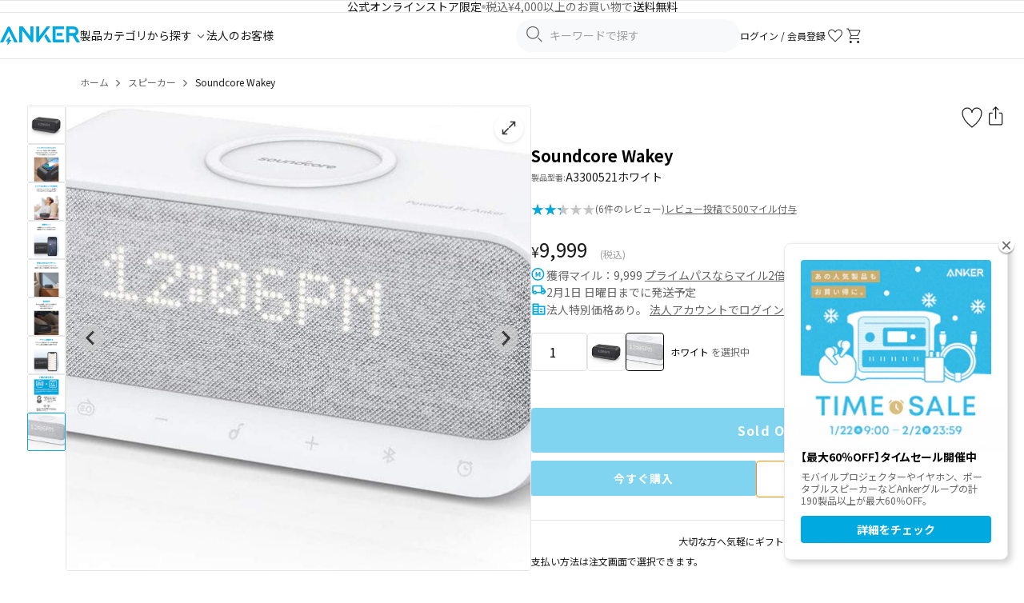

--- FILE ---
content_type: text/html; charset=utf-8
request_url: https://www.ankerjapan.com/products/a3300?variant=37275215921313
body_size: 65366
content:










<!doctype html>
<html class="no-js" lang="ja">
  <head>
    <!-- Optimize Next -->
<script defer>
  (function (p, r, o, j, e, c, t, g) {
    p['_' + t] = {};
    g = r.createElement('script');
    g.src = 'https://www.googletagmanager.com/gtm.js?id=GTM-' + t;
    r[o].prepend(g);
    g = r.createElement('style');
    g.innerText = '.' + e + t + '{visibility:hidden!important}';
    r[o].prepend(g);
    r[o][j].add(e + t);
    setTimeout(function () {
      if (r[o][j].contains(e + t)) {
        r[o][j].remove(e + t);
        p['_' + t] = 0;
      }
    }, c);
  })(window, document, 'documentElement', 'classList', 'loading', 2000, 'KZPTQ4J5');
</script>
<!-- End Optimize Next -->

    <meta charset="utf-8">
<meta http-equiv="X-UA-Compatible" content="IE=edge,chrome=1">
<meta name="viewport" content="width=device-width,initial-scale=1">
<meta name="apple-itunes-app" content="app-id=1609247679">
<meta name="facebook-domain-verification" content="3gv0kvd7cqd7ftc6uexg4u6uh49i05">

<link rel="canonical" href="https://www.ankerjapan.com/products/a3300">
<link rel="preconnect" href="https://cdn.shopify.com" crossorigin>
<link rel="preconnect" href="https://monorail-edge.shopifysvc.com">
<link rel="preconnect" href="https://fonts.googleapis.com">
<link rel="preconnect" href="https://fonts.gstatic.com" crossorigin>
<link
  rel="shortcut icon"
  href="//www.ankerjapan.com/cdn/shop/files/favicon-anker_32x32.png?v=1713225584"
  type="image/png"
>




  <meta name="description" content="Soundcore WakeyのBluetoothスピーカーならAnker（アンカー）公式オンラインストア｡iPhone・AndroidやiPad等のスマホ・タブレットにおすすめのBluetooth（ブルートゥース）スピーカーです。">






    
<style>
  /* ヘッダー */
  .v2-header-sticky {
    position: sticky;
    top: 0;
    z-index: 100;
    background: #fff;
  }
  .v2-header {
    height: 72px;
    display: flex;
    align-items: center;
  }
  @media screen and (max-width: 1079px) {
    .v2-header {
      height: 50px;
    }
  }
  /* フォント読み込み中のFOUT対策 */
  .js-loading * {
    visibility: hidden;
  }
</style>


<link href="//www.ankerjapan.com/cdn/shop/t/322/assets/theme.css?v=174258443183430518701765245454" rel="stylesheet" type="text/css" media="all" />
<link href="//www.ankerjapan.com/cdn/shop/t/322/assets/themeV2.css?v=161957088737642818531768462083" rel="stylesheet" type="text/css" media="all" />
<link href="//www.ankerjapan.com/cdn/shop/t/322/assets/4.1.3.splide.min.css?v=143597288425298160181708481533" rel="stylesheet" type="text/css" media="all" />











  
    <link href="//www.ankerjapan.com/cdn/shop/t/322/assets/product-v2.css?v=126549630386067790941768784344" rel="stylesheet" type="text/css" media="all" />
    <link href="//www.ankerjapan.com/cdn/shop/t/322/assets/photoswipe.min.css?v=25375204382449318101740461276" rel="stylesheet" type="text/css" media="all" />
    
  <style data-shopify>
    
    
    
    
    
    
    
    
    
    
    
    
    
  </style>

  

  

  
  

  
  

  
  

  

























<style>
  #mikawaya-subscription-list-title {
    display: none !important;
  }

  #mikawaya-subscription-lines-coupon {
    display: none !important;
  }

  .chakra-text:has(+ #mikawaya-subscription-lines-coupon) {
    display: none !important;
  }

  body #ch-plugin {
    display: none !important;
  }
</style>







  <style>
    .shopify-payment-button {
      display: block !important;
    }
  </style>







    <title>
  Soundcore Wakey｜Bluetoothスピーカーの製品情報
  |
  Anker Japan 公式オンラインストア
</title>

    <!-- /snippets/social-meta-tags.liquid -->




<meta property="og:site_name" content="Anker Japan 公式オンラインストア">
<meta property="og:url" content="https://www.ankerjapan.com/products/a3300">
<meta property="og:title" content="Soundcore Wakey｜Bluetoothスピーカーの製品情報">
<meta property="og:type" content="product">
<meta property="og:description" content="Soundcore WakeyのBluetoothスピーカーならAnker（アンカー）公式オンラインストア｡iPhone・AndroidやiPad等のスマホ・タブレットにおすすめのBluetooth（ブルートゥース）スピーカーです。">

  <meta property="og:price:amount" content="8,999">
  <meta property="og:price:currency" content="JPY">

<meta property="og:image" content="http://www.ankerjapan.com/cdn/shop/products/A3300001_4bd2efdf-c116-4580-8bbf-f094d9631ffe_1200x1200.jpg?v=1626176725">
<meta property="og:image:secure_url" content="https://www.ankerjapan.com/cdn/shop/products/A3300001_4bd2efdf-c116-4580-8bbf-f094d9631ffe_1200x1200.jpg?v=1626176725">


  <meta name="twitter:site" content="@Anker_JP">

<meta name="twitter:card" content="summary_large_image">
<meta name="twitter:title" content="Soundcore Wakey｜Bluetoothスピーカーの製品情報">
<meta name="twitter:description" content="Soundcore WakeyのBluetoothスピーカーならAnker（アンカー）公式オンラインストア｡iPhone・AndroidやiPad等のスマホ・タブレットにおすすめのBluetooth（ブルートゥース）スピーカーです。">

    <script defer>
  var theme = {
    breakpoints: {
      medium: 750,
      large: 990,
      widescreen: 1400
    },
    strings: {
      addToCart: "カートに入れる",
      soldOut: "Sold Out",
      unavailable: "お取り扱いできません",
      regularPrice: "通常価格",
      salePrice: "販売価格",
      sale: "セール",
      fromLowestPrice: "[price] ~",
      vendor: "販売元",
      showMore: "さらに表示する",
      showLess: "表示を減らす",
      searchFor: "検索する",
      addressError: "住所を調べる際にエラーが発生しました",
      addressNoResults: "その住所は見つかりませんでした",
      addressQueryLimit: "Google APIの使用量の制限を超えました。\u003ca href=\"https:\/\/developers.google.com\/maps\/premium\/usage-limits\"\u003eプレミアムプラン\u003c\/a\u003eへのアップグレードをご検討ください。",
      authError: "あなたのGoogle Mapsのアカウント認証で問題が発生しました。",
      newWindow: "新しいウィンドウで開く",
      external: "外部のウェブサイトに移動します。",
      newWindowExternal: "外部のウェブサイトを新しいウィンドウで開く",
      removeLabel: "[product] を削除する",
      update: "アップデート",
      quantity: "数量",
      discountedTotal: "ディスカウント合計",
      regularTotal: "通常合計",
      priceColumn: "ディスカウントの詳細については価格列を参照してください。",
      quantityMinimumMessage: "数量は1以上でなければなりません",
      cartError: "お客様のカートをアップデートするときにエラーが発生しました。お時間を置いてから、またはページをリロードして再度お試しください。",
      removedItemMessage: "カートから \u003cspan class=\"cart__removed-product-details\"\u003e([quantity]) 個の[link]\u003c\/span\u003eが消去されました。",
      unitPrice: "単価",
      unitPriceSeparator: "あたり",
      oneCartCount: "1個のアイテム",
      otherCartCount: "[count]個のアイテム",
      quantityLabel: "数量: [count]",
      products: "商品",
      loading: "読み込んでいます",
      number_of_results: "[result_number]\/[results_count]",
      number_of_results_found: "[results_count]件の結果が見つかりました",
      one_result_found: "1件の結果が見つかりました"
    },
    moneyFormat: "¥{{amount_no_decimals}}",
    moneyFormatWithCurrency: "¥{{amount_no_decimals}}",
    settings: {
      predictiveSearchEnabled: true,
      predictiveSearchShowPrice: false,
      predictiveSearchShowVendor: false
    },
  }

  document.documentElement.className = document.documentElement.className.replace('no-js', 'js');
</script>

    
<script>
  window.shopifyCustomerLoggedIn = null !== null;

  
</script>

    <script>window.performance && window.performance.mark && window.performance.mark('shopify.content_for_header.start');</script><meta name="google-site-verification" content="xQZEevHM16P9wRLzc2Hnr3xgo7T05C-BBcwE3vdpPF4">
<meta name="google-site-verification" content="om9r-PUMEl3O47dB_ibnz5Wy3nmi1uRxbaSJjbnd5uo">
<meta name="facebook-domain-verification" content="dk219mpuwm93dm7h1wlfyrdjjfrsz0">
<meta id="shopify-digital-wallet" name="shopify-digital-wallet" content="/50843812001/digital_wallets/dialog">
<meta name="shopify-checkout-api-token" content="5de9d66ecd9a8cdbb6f11345df03a09b">
<link rel="alternate" type="application/json+oembed" href="https://www.ankerjapan.com/products/a3300.oembed">
<script async="async" src="/checkouts/internal/preloads.js?locale=ja-JP"></script>
<link rel="preconnect" href="https://shop.app" crossorigin="anonymous">
<script async="async" src="https://shop.app/checkouts/internal/preloads.js?locale=ja-JP&shop_id=50843812001" crossorigin="anonymous"></script>
<script id="apple-pay-shop-capabilities" type="application/json">{"shopId":50843812001,"countryCode":"JP","currencyCode":"JPY","merchantCapabilities":["supports3DS"],"merchantId":"gid:\/\/shopify\/Shop\/50843812001","merchantName":"Anker Japan 公式オンラインストア","requiredBillingContactFields":["postalAddress","email","phone"],"requiredShippingContactFields":["postalAddress","email","phone"],"shippingType":"shipping","supportedNetworks":["visa","masterCard","amex","jcb","discover"],"total":{"type":"pending","label":"Anker Japan 公式オンラインストア","amount":"1.00"},"shopifyPaymentsEnabled":true,"supportsSubscriptions":true}</script>
<script id="shopify-features" type="application/json">{"accessToken":"5de9d66ecd9a8cdbb6f11345df03a09b","betas":["rich-media-storefront-analytics"],"domain":"www.ankerjapan.com","predictiveSearch":false,"shopId":50843812001,"locale":"ja"}</script>
<script>var Shopify = Shopify || {};
Shopify.shop = "anker-japan-official-site.myshopify.com";
Shopify.locale = "ja";
Shopify.currency = {"active":"JPY","rate":"1.0"};
Shopify.country = "JP";
Shopify.theme = {"name":"shopify_production\/main","id":132311777441,"schema_name":"Debut","schema_version":"17.6.1","theme_store_id":null,"role":"main"};
Shopify.theme.handle = "null";
Shopify.theme.style = {"id":null,"handle":null};
Shopify.cdnHost = "www.ankerjapan.com/cdn";
Shopify.routes = Shopify.routes || {};
Shopify.routes.root = "/";</script>
<script type="module">!function(o){(o.Shopify=o.Shopify||{}).modules=!0}(window);</script>
<script>!function(o){function n(){var o=[];function n(){o.push(Array.prototype.slice.apply(arguments))}return n.q=o,n}var t=o.Shopify=o.Shopify||{};t.loadFeatures=n(),t.autoloadFeatures=n()}(window);</script>
<script>
  window.ShopifyPay = window.ShopifyPay || {};
  window.ShopifyPay.apiHost = "shop.app\/pay";
  window.ShopifyPay.redirectState = null;
</script>
<script id="shop-js-analytics" type="application/json">{"pageType":"product"}</script>
<script defer="defer" async type="module" src="//www.ankerjapan.com/cdn/shopifycloud/shop-js/modules/v2/client.init-shop-cart-sync_CSE-8ASR.ja.esm.js"></script>
<script defer="defer" async type="module" src="//www.ankerjapan.com/cdn/shopifycloud/shop-js/modules/v2/chunk.common_DDD8GOhs.esm.js"></script>
<script defer="defer" async type="module" src="//www.ankerjapan.com/cdn/shopifycloud/shop-js/modules/v2/chunk.modal_B6JNj9sU.esm.js"></script>
<script type="module">
  await import("//www.ankerjapan.com/cdn/shopifycloud/shop-js/modules/v2/client.init-shop-cart-sync_CSE-8ASR.ja.esm.js");
await import("//www.ankerjapan.com/cdn/shopifycloud/shop-js/modules/v2/chunk.common_DDD8GOhs.esm.js");
await import("//www.ankerjapan.com/cdn/shopifycloud/shop-js/modules/v2/chunk.modal_B6JNj9sU.esm.js");

  window.Shopify.SignInWithShop?.initShopCartSync?.({"fedCMEnabled":true,"windoidEnabled":true});

</script>
<script>
  window.Shopify = window.Shopify || {};
  if (!window.Shopify.featureAssets) window.Shopify.featureAssets = {};
  window.Shopify.featureAssets['shop-js'] = {"shop-cart-sync":["modules/v2/client.shop-cart-sync_BCoLmxl3.ja.esm.js","modules/v2/chunk.common_DDD8GOhs.esm.js","modules/v2/chunk.modal_B6JNj9sU.esm.js"],"init-fed-cm":["modules/v2/client.init-fed-cm_BUzkuSqB.ja.esm.js","modules/v2/chunk.common_DDD8GOhs.esm.js","modules/v2/chunk.modal_B6JNj9sU.esm.js"],"init-shop-email-lookup-coordinator":["modules/v2/client.init-shop-email-lookup-coordinator_BW32axq4.ja.esm.js","modules/v2/chunk.common_DDD8GOhs.esm.js","modules/v2/chunk.modal_B6JNj9sU.esm.js"],"init-windoid":["modules/v2/client.init-windoid_BvNGLRkF.ja.esm.js","modules/v2/chunk.common_DDD8GOhs.esm.js","modules/v2/chunk.modal_B6JNj9sU.esm.js"],"shop-button":["modules/v2/client.shop-button_CH0XKSrs.ja.esm.js","modules/v2/chunk.common_DDD8GOhs.esm.js","modules/v2/chunk.modal_B6JNj9sU.esm.js"],"shop-cash-offers":["modules/v2/client.shop-cash-offers_DjoQtMHe.ja.esm.js","modules/v2/chunk.common_DDD8GOhs.esm.js","modules/v2/chunk.modal_B6JNj9sU.esm.js"],"shop-toast-manager":["modules/v2/client.shop-toast-manager_B8NLGr5M.ja.esm.js","modules/v2/chunk.common_DDD8GOhs.esm.js","modules/v2/chunk.modal_B6JNj9sU.esm.js"],"init-shop-cart-sync":["modules/v2/client.init-shop-cart-sync_CSE-8ASR.ja.esm.js","modules/v2/chunk.common_DDD8GOhs.esm.js","modules/v2/chunk.modal_B6JNj9sU.esm.js"],"init-customer-accounts-sign-up":["modules/v2/client.init-customer-accounts-sign-up_C-LwrDE-.ja.esm.js","modules/v2/client.shop-login-button_D0X6bVTm.ja.esm.js","modules/v2/chunk.common_DDD8GOhs.esm.js","modules/v2/chunk.modal_B6JNj9sU.esm.js"],"pay-button":["modules/v2/client.pay-button_imCDqct4.ja.esm.js","modules/v2/chunk.common_DDD8GOhs.esm.js","modules/v2/chunk.modal_B6JNj9sU.esm.js"],"init-customer-accounts":["modules/v2/client.init-customer-accounts_CxIJyI-K.ja.esm.js","modules/v2/client.shop-login-button_D0X6bVTm.ja.esm.js","modules/v2/chunk.common_DDD8GOhs.esm.js","modules/v2/chunk.modal_B6JNj9sU.esm.js"],"avatar":["modules/v2/client.avatar_BTnouDA3.ja.esm.js"],"init-shop-for-new-customer-accounts":["modules/v2/client.init-shop-for-new-customer-accounts_DRBL7B82.ja.esm.js","modules/v2/client.shop-login-button_D0X6bVTm.ja.esm.js","modules/v2/chunk.common_DDD8GOhs.esm.js","modules/v2/chunk.modal_B6JNj9sU.esm.js"],"shop-follow-button":["modules/v2/client.shop-follow-button_D610YzXR.ja.esm.js","modules/v2/chunk.common_DDD8GOhs.esm.js","modules/v2/chunk.modal_B6JNj9sU.esm.js"],"checkout-modal":["modules/v2/client.checkout-modal_NhzDspE5.ja.esm.js","modules/v2/chunk.common_DDD8GOhs.esm.js","modules/v2/chunk.modal_B6JNj9sU.esm.js"],"shop-login-button":["modules/v2/client.shop-login-button_D0X6bVTm.ja.esm.js","modules/v2/chunk.common_DDD8GOhs.esm.js","modules/v2/chunk.modal_B6JNj9sU.esm.js"],"lead-capture":["modules/v2/client.lead-capture_pLpCOlEn.ja.esm.js","modules/v2/chunk.common_DDD8GOhs.esm.js","modules/v2/chunk.modal_B6JNj9sU.esm.js"],"shop-login":["modules/v2/client.shop-login_DiHM-Diw.ja.esm.js","modules/v2/chunk.common_DDD8GOhs.esm.js","modules/v2/chunk.modal_B6JNj9sU.esm.js"],"payment-terms":["modules/v2/client.payment-terms_BdLTgEH_.ja.esm.js","modules/v2/chunk.common_DDD8GOhs.esm.js","modules/v2/chunk.modal_B6JNj9sU.esm.js"]};
</script>
<script>(function() {
  var isLoaded = false;
  function asyncLoad() {
    if (isLoaded) return;
    isLoaded = true;
    var urls = ["https:\/\/delivery-date-and-time-picker.amp.tokyo\/script_tags\/cart_attributes.js?shop=anker-japan-official-site.myshopify.com","https:\/\/cax.channel.io\/shopify\/plugins\/ef86dd7f-5e93-4ee3-b347-05867c2a89e6.js?shop=anker-japan-official-site.myshopify.com","https:\/\/www.ankerjapan.com\/apps\/qopfiles\/998hfud87gys.min.js?shop=anker-japan-official-site.myshopify.com","https:\/\/www.ankerjapan.com\/apps\/qopfiles\/999us8hiufbw.min.js?shop=anker-japan-official-site.myshopify.com","https:\/\/documents-app.mixlogue.jp\/scripts\/ue87f9sf8e7rd.min.js?shop=anker-japan-official-site.myshopify.com","https:\/\/d1jf9jg4xqwtsf.cloudfront.net\/order-status.js?shop=anker-japan-official-site.myshopify.com","https:\/\/cdn.sesami.co\/shopify.js?shop=anker-japan-official-site.myshopify.com","https:\/\/api-na1.hubapi.com\/scriptloader\/v1\/5012528.js?shop=anker-japan-official-site.myshopify.com"];
    for (var i = 0; i < urls.length; i++) {
      var s = document.createElement('script');
      s.type = 'text/javascript';
      s.async = true;
      s.src = urls[i];
      var x = document.getElementsByTagName('script')[0];
      x.parentNode.insertBefore(s, x);
    }
  };
  if(window.attachEvent) {
    window.attachEvent('onload', asyncLoad);
  } else {
    window.addEventListener('load', asyncLoad, false);
  }
})();</script>
<script id="__st">var __st={"a":50843812001,"offset":32400,"reqid":"f1c23458-e764-492b-94e9-611c0b858bee-1769817851","pageurl":"www.ankerjapan.com\/products\/a3300?variant=37275215921313","u":"3e536331481f","p":"product","rtyp":"product","rid":5950014390433};</script>
<script>window.ShopifyPaypalV4VisibilityTracking = true;</script>
<script id="form-persister">!function(){'use strict';const t='contact',e='new_comment',n=[[t,t],['blogs',e],['comments',e],[t,'customer']],o='password',r='form_key',c=['recaptcha-v3-token','g-recaptcha-response','h-captcha-response',o],s=()=>{try{return window.sessionStorage}catch{return}},i='__shopify_v',u=t=>t.elements[r],a=function(){const t=[...n].map((([t,e])=>`form[action*='/${t}']:not([data-nocaptcha='true']) input[name='form_type'][value='${e}']`)).join(',');var e;return e=t,()=>e?[...document.querySelectorAll(e)].map((t=>t.form)):[]}();function m(t){const e=u(t);a().includes(t)&&(!e||!e.value)&&function(t){try{if(!s())return;!function(t){const e=s();if(!e)return;const n=u(t);if(!n)return;const o=n.value;o&&e.removeItem(o)}(t);const e=Array.from(Array(32),(()=>Math.random().toString(36)[2])).join('');!function(t,e){u(t)||t.append(Object.assign(document.createElement('input'),{type:'hidden',name:r})),t.elements[r].value=e}(t,e),function(t,e){const n=s();if(!n)return;const r=[...t.querySelectorAll(`input[type='${o}']`)].map((({name:t})=>t)),u=[...c,...r],a={};for(const[o,c]of new FormData(t).entries())u.includes(o)||(a[o]=c);n.setItem(e,JSON.stringify({[i]:1,action:t.action,data:a}))}(t,e)}catch(e){console.error('failed to persist form',e)}}(t)}const f=t=>{if('true'===t.dataset.persistBound)return;const e=function(t,e){const n=function(t){return'function'==typeof t.submit?t.submit:HTMLFormElement.prototype.submit}(t).bind(t);return function(){let t;return()=>{t||(t=!0,(()=>{try{e(),n()}catch(t){(t=>{console.error('form submit failed',t)})(t)}})(),setTimeout((()=>t=!1),250))}}()}(t,(()=>{m(t)}));!function(t,e){if('function'==typeof t.submit&&'function'==typeof e)try{t.submit=e}catch{}}(t,e),t.addEventListener('submit',(t=>{t.preventDefault(),e()})),t.dataset.persistBound='true'};!function(){function t(t){const e=(t=>{const e=t.target;return e instanceof HTMLFormElement?e:e&&e.form})(t);e&&m(e)}document.addEventListener('submit',t),document.addEventListener('DOMContentLoaded',(()=>{const e=a();for(const t of e)f(t);var n;n=document.body,new window.MutationObserver((t=>{for(const e of t)if('childList'===e.type&&e.addedNodes.length)for(const t of e.addedNodes)1===t.nodeType&&'FORM'===t.tagName&&a().includes(t)&&f(t)})).observe(n,{childList:!0,subtree:!0,attributes:!1}),document.removeEventListener('submit',t)}))}()}();</script>
<script integrity="sha256-4kQ18oKyAcykRKYeNunJcIwy7WH5gtpwJnB7kiuLZ1E=" data-source-attribution="shopify.loadfeatures" defer="defer" src="//www.ankerjapan.com/cdn/shopifycloud/storefront/assets/storefront/load_feature-a0a9edcb.js" crossorigin="anonymous"></script>
<script crossorigin="anonymous" defer="defer" src="//www.ankerjapan.com/cdn/shopifycloud/storefront/assets/shopify_pay/storefront-65b4c6d7.js?v=20250812"></script>
<script data-source-attribution="shopify.dynamic_checkout.dynamic.init">var Shopify=Shopify||{};Shopify.PaymentButton=Shopify.PaymentButton||{isStorefrontPortableWallets:!0,init:function(){window.Shopify.PaymentButton.init=function(){};var t=document.createElement("script");t.src="https://www.ankerjapan.com/cdn/shopifycloud/portable-wallets/latest/portable-wallets.ja.js",t.type="module",document.head.appendChild(t)}};
</script>
<script data-source-attribution="shopify.dynamic_checkout.buyer_consent">
  function portableWalletsHideBuyerConsent(e){var t=document.getElementById("shopify-buyer-consent"),n=document.getElementById("shopify-subscription-policy-button");t&&n&&(t.classList.add("hidden"),t.setAttribute("aria-hidden","true"),n.removeEventListener("click",e))}function portableWalletsShowBuyerConsent(e){var t=document.getElementById("shopify-buyer-consent"),n=document.getElementById("shopify-subscription-policy-button");t&&n&&(t.classList.remove("hidden"),t.removeAttribute("aria-hidden"),n.addEventListener("click",e))}window.Shopify?.PaymentButton&&(window.Shopify.PaymentButton.hideBuyerConsent=portableWalletsHideBuyerConsent,window.Shopify.PaymentButton.showBuyerConsent=portableWalletsShowBuyerConsent);
</script>
<script data-source-attribution="shopify.dynamic_checkout.cart.bootstrap">document.addEventListener("DOMContentLoaded",(function(){function t(){return document.querySelector("shopify-accelerated-checkout-cart, shopify-accelerated-checkout")}if(t())Shopify.PaymentButton.init();else{new MutationObserver((function(e,n){t()&&(Shopify.PaymentButton.init(),n.disconnect())})).observe(document.body,{childList:!0,subtree:!0})}}));
</script>
<link id="shopify-accelerated-checkout-styles" rel="stylesheet" media="screen" href="https://www.ankerjapan.com/cdn/shopifycloud/portable-wallets/latest/accelerated-checkout-backwards-compat.css" crossorigin="anonymous">
<style id="shopify-accelerated-checkout-cart">
        #shopify-buyer-consent {
  margin-top: 1em;
  display: inline-block;
  width: 100%;
}

#shopify-buyer-consent.hidden {
  display: none;
}

#shopify-subscription-policy-button {
  background: none;
  border: none;
  padding: 0;
  text-decoration: underline;
  font-size: inherit;
  cursor: pointer;
}

#shopify-subscription-policy-button::before {
  box-shadow: none;
}

      </style>

<script>window.performance && window.performance.mark && window.performance.mark('shopify.content_for_header.end');</script>

    
    <link rel="preconnect" href="https://cdn.shopify.com" crossorigin>
  <!-- BEGIN app block: shopify://apps/anygift/blocks/app-embed/3155ad86-5ab9-4640-9764-ae5500262016 --><script async src="https://d1jf9jg4xqwtsf.cloudfront.net/online-store.js"></script>


<!-- END app block --><!-- BEGIN app block: shopify://apps/selly-promotion-pricing/blocks/app-embed-block/351afe80-738d-4417-9b66-e345ff249052 --><script>window.nfecShopVersion = '1769801973';window.nfecJsVersion = '449678';window.nfecCVersion = 73981</script> <script>window.nfecCLF=1;</script> <!-- For special customization -->
<script class="productInfox" type="text/info" data-id="5950014390433" data-tag="audio-speaker-other, brand:オーディオ関連:スピーカー・サウンドバー, Color:その他, color:ブラック, color:ホワイト, corporation, price:5000円x7e9999円, クーポン使用可能, スピーカーフォン・マイク・ウェブカメラ, スピーカー・その他オーディオ, スピーカー・ウェブカメラ, スピーカー・サウンドバー, ブラック, ホワイト" data-ava="false" data-vars="" data-cols="271220736161,295919681697,234075029665,317282877601,297904210081,234077061281,301038862497,316594225313,317273538721,"></script><script>window.nfecCLF2=1;</script>
<script id="tdf_pxrscript" class="tdf_script5" data-c="/fe\/loader_2.js">
Shopify = window.Shopify || {};
Shopify.shop = Shopify.shop || 'anker-japan-official-site.myshopify.com';
Shopify.SMCPP = {};Shopify.SMCPP.cfm = 'f2';Shopify.SMCPP.cer = '153.976505';
</script>
<script src="https://d5zu2f4xvqanl.cloudfront.net/42/fe/loader_2.js?shop=anker-japan-official-site.myshopify.com" async data-cookieconsent="ignore"></script>
<script>
!function(t){var e=function(e){var n,a;(n=t.createElement("script")).type="text/javascript",n.async=!0,n.src=e,(a=t.getElementsByTagName("script")[0]).parentNode.insertBefore(n,a)};setTimeout(function(){window.tdfInited||(window.altcdn=1,e("https://cdn.shopify.com/s/files/1/0013/1642/1703/t/1/assets/loader_2.js?shop=anker-japan-official-site.myshopify.com&v=45"))},2689)}(document);
</script>
<!-- END app block --><!-- BEGIN app block: shopify://apps/minmaxify-order-limits/blocks/app-embed-block/3acfba32-89f3-4377-ae20-cbb9abc48475 --><script type="text/javascript" src="https://limits.minmaxify.com/anker-japan-official-site.myshopify.com?v=139c&r=20260121083401"></script>

<!-- END app block --><!-- BEGIN app block: shopify://apps//blocks/embed/5c32e80d-58a7-4e80-805d-f1e065eedebf --><script
  id='marutto-affiliate-script'
  async
  
  
  src='https://asia-northeast1-affiliate-pr.cloudfunctions.net/script?shop=anker-japan-official-site.myshopify.com&from_theme=true'
  
  
  type='text/javascript'
></script>


<!-- END app block --><script src="https://cdn.shopify.com/extensions/6c66d7d0-f631-46bf-8039-ad48ac607ad6/forms-2301/assets/shopify-forms-loader.js" type="text/javascript" defer="defer"></script>
<script src="https://cdn.shopify.com/extensions/019ada43-5df6-753c-a62c-4e6f335155c8/sesami-booking-app-102/assets/sesami-main.js" type="text/javascript" defer="defer"></script>
<link href="https://cdn.shopify.com/extensions/019ada43-5df6-753c-a62c-4e6f335155c8/sesami-booking-app-102/assets/sesami-components.css" rel="stylesheet" type="text/css" media="all">
<link href="https://monorail-edge.shopifysvc.com" rel="dns-prefetch">
<script>(function(){if ("sendBeacon" in navigator && "performance" in window) {try {var session_token_from_headers = performance.getEntriesByType('navigation')[0].serverTiming.find(x => x.name == '_s').description;} catch {var session_token_from_headers = undefined;}var session_cookie_matches = document.cookie.match(/_shopify_s=([^;]*)/);var session_token_from_cookie = session_cookie_matches && session_cookie_matches.length === 2 ? session_cookie_matches[1] : "";var session_token = session_token_from_headers || session_token_from_cookie || "";function handle_abandonment_event(e) {var entries = performance.getEntries().filter(function(entry) {return /monorail-edge.shopifysvc.com/.test(entry.name);});if (!window.abandonment_tracked && entries.length === 0) {window.abandonment_tracked = true;var currentMs = Date.now();var navigation_start = performance.timing.navigationStart;var payload = {shop_id: 50843812001,url: window.location.href,navigation_start,duration: currentMs - navigation_start,session_token,page_type: "product"};window.navigator.sendBeacon("https://monorail-edge.shopifysvc.com/v1/produce", JSON.stringify({schema_id: "online_store_buyer_site_abandonment/1.1",payload: payload,metadata: {event_created_at_ms: currentMs,event_sent_at_ms: currentMs}}));}}window.addEventListener('pagehide', handle_abandonment_event);}}());</script>
<script id="web-pixels-manager-setup">(function e(e,d,r,n,o){if(void 0===o&&(o={}),!Boolean(null===(a=null===(i=window.Shopify)||void 0===i?void 0:i.analytics)||void 0===a?void 0:a.replayQueue)){var i,a;window.Shopify=window.Shopify||{};var t=window.Shopify;t.analytics=t.analytics||{};var s=t.analytics;s.replayQueue=[],s.publish=function(e,d,r){return s.replayQueue.push([e,d,r]),!0};try{self.performance.mark("wpm:start")}catch(e){}var l=function(){var e={modern:/Edge?\/(1{2}[4-9]|1[2-9]\d|[2-9]\d{2}|\d{4,})\.\d+(\.\d+|)|Firefox\/(1{2}[4-9]|1[2-9]\d|[2-9]\d{2}|\d{4,})\.\d+(\.\d+|)|Chrom(ium|e)\/(9{2}|\d{3,})\.\d+(\.\d+|)|(Maci|X1{2}).+ Version\/(15\.\d+|(1[6-9]|[2-9]\d|\d{3,})\.\d+)([,.]\d+|)( \(\w+\)|)( Mobile\/\w+|) Safari\/|Chrome.+OPR\/(9{2}|\d{3,})\.\d+\.\d+|(CPU[ +]OS|iPhone[ +]OS|CPU[ +]iPhone|CPU IPhone OS|CPU iPad OS)[ +]+(15[._]\d+|(1[6-9]|[2-9]\d|\d{3,})[._]\d+)([._]\d+|)|Android:?[ /-](13[3-9]|1[4-9]\d|[2-9]\d{2}|\d{4,})(\.\d+|)(\.\d+|)|Android.+Firefox\/(13[5-9]|1[4-9]\d|[2-9]\d{2}|\d{4,})\.\d+(\.\d+|)|Android.+Chrom(ium|e)\/(13[3-9]|1[4-9]\d|[2-9]\d{2}|\d{4,})\.\d+(\.\d+|)|SamsungBrowser\/([2-9]\d|\d{3,})\.\d+/,legacy:/Edge?\/(1[6-9]|[2-9]\d|\d{3,})\.\d+(\.\d+|)|Firefox\/(5[4-9]|[6-9]\d|\d{3,})\.\d+(\.\d+|)|Chrom(ium|e)\/(5[1-9]|[6-9]\d|\d{3,})\.\d+(\.\d+|)([\d.]+$|.*Safari\/(?![\d.]+ Edge\/[\d.]+$))|(Maci|X1{2}).+ Version\/(10\.\d+|(1[1-9]|[2-9]\d|\d{3,})\.\d+)([,.]\d+|)( \(\w+\)|)( Mobile\/\w+|) Safari\/|Chrome.+OPR\/(3[89]|[4-9]\d|\d{3,})\.\d+\.\d+|(CPU[ +]OS|iPhone[ +]OS|CPU[ +]iPhone|CPU IPhone OS|CPU iPad OS)[ +]+(10[._]\d+|(1[1-9]|[2-9]\d|\d{3,})[._]\d+)([._]\d+|)|Android:?[ /-](13[3-9]|1[4-9]\d|[2-9]\d{2}|\d{4,})(\.\d+|)(\.\d+|)|Mobile Safari.+OPR\/([89]\d|\d{3,})\.\d+\.\d+|Android.+Firefox\/(13[5-9]|1[4-9]\d|[2-9]\d{2}|\d{4,})\.\d+(\.\d+|)|Android.+Chrom(ium|e)\/(13[3-9]|1[4-9]\d|[2-9]\d{2}|\d{4,})\.\d+(\.\d+|)|Android.+(UC? ?Browser|UCWEB|U3)[ /]?(15\.([5-9]|\d{2,})|(1[6-9]|[2-9]\d|\d{3,})\.\d+)\.\d+|SamsungBrowser\/(5\.\d+|([6-9]|\d{2,})\.\d+)|Android.+MQ{2}Browser\/(14(\.(9|\d{2,})|)|(1[5-9]|[2-9]\d|\d{3,})(\.\d+|))(\.\d+|)|K[Aa][Ii]OS\/(3\.\d+|([4-9]|\d{2,})\.\d+)(\.\d+|)/},d=e.modern,r=e.legacy,n=navigator.userAgent;return n.match(d)?"modern":n.match(r)?"legacy":"unknown"}(),u="modern"===l?"modern":"legacy",c=(null!=n?n:{modern:"",legacy:""})[u],f=function(e){return[e.baseUrl,"/wpm","/b",e.hashVersion,"modern"===e.buildTarget?"m":"l",".js"].join("")}({baseUrl:d,hashVersion:r,buildTarget:u}),m=function(e){var d=e.version,r=e.bundleTarget,n=e.surface,o=e.pageUrl,i=e.monorailEndpoint;return{emit:function(e){var a=e.status,t=e.errorMsg,s=(new Date).getTime(),l=JSON.stringify({metadata:{event_sent_at_ms:s},events:[{schema_id:"web_pixels_manager_load/3.1",payload:{version:d,bundle_target:r,page_url:o,status:a,surface:n,error_msg:t},metadata:{event_created_at_ms:s}}]});if(!i)return console&&console.warn&&console.warn("[Web Pixels Manager] No Monorail endpoint provided, skipping logging."),!1;try{return self.navigator.sendBeacon.bind(self.navigator)(i,l)}catch(e){}var u=new XMLHttpRequest;try{return u.open("POST",i,!0),u.setRequestHeader("Content-Type","text/plain"),u.send(l),!0}catch(e){return console&&console.warn&&console.warn("[Web Pixels Manager] Got an unhandled error while logging to Monorail."),!1}}}}({version:r,bundleTarget:l,surface:e.surface,pageUrl:self.location.href,monorailEndpoint:e.monorailEndpoint});try{o.browserTarget=l,function(e){var d=e.src,r=e.async,n=void 0===r||r,o=e.onload,i=e.onerror,a=e.sri,t=e.scriptDataAttributes,s=void 0===t?{}:t,l=document.createElement("script"),u=document.querySelector("head"),c=document.querySelector("body");if(l.async=n,l.src=d,a&&(l.integrity=a,l.crossOrigin="anonymous"),s)for(var f in s)if(Object.prototype.hasOwnProperty.call(s,f))try{l.dataset[f]=s[f]}catch(e){}if(o&&l.addEventListener("load",o),i&&l.addEventListener("error",i),u)u.appendChild(l);else{if(!c)throw new Error("Did not find a head or body element to append the script");c.appendChild(l)}}({src:f,async:!0,onload:function(){if(!function(){var e,d;return Boolean(null===(d=null===(e=window.Shopify)||void 0===e?void 0:e.analytics)||void 0===d?void 0:d.initialized)}()){var d=window.webPixelsManager.init(e)||void 0;if(d){var r=window.Shopify.analytics;r.replayQueue.forEach((function(e){var r=e[0],n=e[1],o=e[2];d.publishCustomEvent(r,n,o)})),r.replayQueue=[],r.publish=d.publishCustomEvent,r.visitor=d.visitor,r.initialized=!0}}},onerror:function(){return m.emit({status:"failed",errorMsg:"".concat(f," has failed to load")})},sri:function(e){var d=/^sha384-[A-Za-z0-9+/=]+$/;return"string"==typeof e&&d.test(e)}(c)?c:"",scriptDataAttributes:o}),m.emit({status:"loading"})}catch(e){m.emit({status:"failed",errorMsg:(null==e?void 0:e.message)||"Unknown error"})}}})({shopId: 50843812001,storefrontBaseUrl: "https://www.ankerjapan.com",extensionsBaseUrl: "https://extensions.shopifycdn.com/cdn/shopifycloud/web-pixels-manager",monorailEndpoint: "https://monorail-edge.shopifysvc.com/unstable/produce_batch",surface: "storefront-renderer",enabledBetaFlags: ["2dca8a86"],webPixelsConfigList: [{"id":"878051489","configuration":"{\"accountID\":\"anker-japan-official-site\"}","eventPayloadVersion":"v1","runtimeContext":"STRICT","scriptVersion":"1d4c781273105676f6b02a329648437f","type":"APP","apiClientId":32196493313,"privacyPurposes":["ANALYTICS","MARKETING","SALE_OF_DATA"],"dataSharingAdjustments":{"protectedCustomerApprovalScopes":["read_customer_address","read_customer_email","read_customer_name","read_customer_personal_data","read_customer_phone"]}},{"id":"473956513","configuration":"{\"config\":\"{\\\"google_tag_ids\\\":[\\\"G-SR3MK4V5B8\\\",\\\"GT-M638CJC\\\",\\\"AW-11012379519\\\",\\\"AW-458513584\\\",\\\"AW-10943538855\\\",\\\"AW-11237594475\\\",\\\"AW-11275934046\\\",\\\"AW-16794175578\\\",\\\"AW-16497822625\\\",\\\"AW-11421208653\\\",\\\"AW-11445268440\\\",\\\"AW-16767364145\\\",\\\"AW-16510436739\\\",\\\"AW-16854686546\\\",\\\"AW-449328043\\\",\\\"AW-16759959934\\\",\\\"AW-11282336446\\\",\\\"AW-16741062154\\\"],\\\"target_country\\\":\\\"JP\\\",\\\"gtag_events\\\":[{\\\"type\\\":\\\"search\\\",\\\"action_label\\\":\\\"G-SR3MK4V5B8\\\"},{\\\"type\\\":\\\"begin_checkout\\\",\\\"action_label\\\":[\\\"G-SR3MK4V5B8\\\",\\\"AW-458513584\\\/5SRRCMHYtosZELC50doB\\\",\\\"AW-449328043\\\/zMfkCJeH8ogZEKvnoNYB\\\"]},{\\\"type\\\":\\\"view_item\\\",\\\"action_label\\\":[\\\"G-SR3MK4V5B8\\\",\\\"MC-FLPB26SF7R\\\"]},{\\\"type\\\":\\\"purchase\\\",\\\"action_label\\\":[\\\"G-SR3MK4V5B8\\\",\\\"MC-FLPB26SF7R\\\",\\\"AW-11012379519\\\/SUboCO3it_gYEP-mjoMp\\\",\\\"AW-458513584\\\/T6PjCMyh6IMYELC50doB\\\",\\\"AW-10943538855\\\/3Xf9COOEyoAYEKfNpOIo\\\",\\\"AW-11237594475\\\/WWmhCKbVz78ZEOuqwO4p\\\",\\\"AW-11275934046\\\/AXi2CIOuu8oZEN6y5IAq\\\",\\\"AW-16794175578\\\/qixQCOTM-e4ZENqQi8g-\\\"]},{\\\"type\\\":\\\"page_view\\\",\\\"action_label\\\":[\\\"G-SR3MK4V5B8\\\",\\\"MC-FLPB26SF7R\\\"]},{\\\"type\\\":\\\"add_payment_info\\\",\\\"action_label\\\":\\\"G-SR3MK4V5B8\\\"},{\\\"type\\\":\\\"add_to_cart\\\",\\\"action_label\\\":[\\\"G-SR3MK4V5B8\\\",\\\"AW-11012379519\\\/6uflCPnWltMYEP-mjoMp\\\",\\\"AW-16497822625\\\/hT6mCMC7hp0ZEKGX47o9\\\",\\\"AW-10943538855\\\/-pb7CJSzzcsaEKfNpOIo\\\",\\\"AW-11421208653\\\/BAXbCL6MpvkYEM2gh8Yq\\\",\\\"AW-11445268440\\\/xMWiCMPc5f8YENjfw9Eq\\\",\\\"AW-16767364145\\\/YPMfCJ-oreYZELHYprs-\\\",\\\"AW-16510436739\\\/pjTiCIuE1p8ZEIOL5cA9\\\",\\\"AW-16854686546\\\/cIfsCL_V9JkaENK2-OQ-\\\",\\\"AW-449328043\\\/E7b-CNO01vIYEKvnoNYB\\\",\\\"AW-16759959934\\\/3ll-CLfP5-MZEP7i4rc-\\\",\\\"AW-11282336446\\\/4Dr4COP14MoYEL6V64Mq\\\",\\\"AW-16741062154\\\/u9UqCIj6yeYZEIqs4a4-\\\"]}],\\\"enable_monitoring_mode\\\":false}\"}","eventPayloadVersion":"v1","runtimeContext":"OPEN","scriptVersion":"b2a88bafab3e21179ed38636efcd8a93","type":"APP","apiClientId":1780363,"privacyPurposes":[],"dataSharingAdjustments":{"protectedCustomerApprovalScopes":["read_customer_address","read_customer_email","read_customer_name","read_customer_personal_data","read_customer_phone"]}},{"id":"315850913","configuration":"{\"shopDomain\":\"anker-japan-official-site.myshopify.com\"}","eventPayloadVersion":"v1","runtimeContext":"STRICT","scriptVersion":"7f2de0ecb6b420d2fa07cf04a37a4dbf","type":"APP","apiClientId":2436932,"privacyPurposes":["ANALYTICS","MARKETING","SALE_OF_DATA"],"dataSharingAdjustments":{"protectedCustomerApprovalScopes":["read_customer_address","read_customer_email","read_customer_personal_data"]}},{"id":"311656609","configuration":"{\"functionURL\":\"https:\\\/\\\/asia-northeast1-affiliate-pr.cloudfunctions.net\"}","eventPayloadVersion":"v1","runtimeContext":"STRICT","scriptVersion":"94e189d195a300e0c3f85445a9e8e697","type":"APP","apiClientId":4026747,"privacyPurposes":["ANALYTICS","MARKETING","SALE_OF_DATA"],"dataSharingAdjustments":{"protectedCustomerApprovalScopes":["read_customer_address","read_customer_email","read_customer_name","read_customer_personal_data","read_customer_phone"]}},{"id":"215187617","configuration":"{\"pixel_id\":\"1038283930695711\",\"pixel_type\":\"facebook_pixel\",\"metaapp_system_user_token\":\"-\"}","eventPayloadVersion":"v1","runtimeContext":"OPEN","scriptVersion":"ca16bc87fe92b6042fbaa3acc2fbdaa6","type":"APP","apiClientId":2329312,"privacyPurposes":["ANALYTICS","MARKETING","SALE_OF_DATA"],"dataSharingAdjustments":{"protectedCustomerApprovalScopes":["read_customer_address","read_customer_email","read_customer_name","read_customer_personal_data","read_customer_phone"]}},{"id":"136118433","configuration":"{\"myshopifyDomain\":\"anker-japan-official-site.myshopify.com\"}","eventPayloadVersion":"v1","runtimeContext":"STRICT","scriptVersion":"23b97d18e2aa74363140dc29c9284e87","type":"APP","apiClientId":2775569,"privacyPurposes":["ANALYTICS","MARKETING","SALE_OF_DATA"],"dataSharingAdjustments":{"protectedCustomerApprovalScopes":["read_customer_address","read_customer_email","read_customer_name","read_customer_phone","read_customer_personal_data"]}},{"id":"48103585","configuration":"{\"partnerId\": \"111150\", \"environment\": \"prod\", \"countryCode\": \"JP\", \"logLevel\": \"debug\"}","eventPayloadVersion":"v1","runtimeContext":"STRICT","scriptVersion":"3add57fd2056b63da5cf857b4ed8b1f3","type":"APP","apiClientId":5829751,"privacyPurposes":["ANALYTICS","MARKETING","SALE_OF_DATA"],"dataSharingAdjustments":{"protectedCustomerApprovalScopes":[]}},{"id":"4489377","configuration":"{\"shop\":\"anker-japan-official-site.myshopify.com\",\"enabled\":\"true\",\"hmacKey\":\"e8702d760c2738ce12826f2ad21e1b4d\"}","eventPayloadVersion":"v1","runtimeContext":"STRICT","scriptVersion":"2c55515548089e14f950f8bfd558b4b0","type":"APP","apiClientId":4653451,"privacyPurposes":["ANALYTICS","MARKETING","SALE_OF_DATA"],"dataSharingAdjustments":{"protectedCustomerApprovalScopes":["read_customer_address","read_customer_email","read_customer_name","read_customer_personal_data","read_customer_phone"]}},{"id":"15302817","eventPayloadVersion":"1","runtimeContext":"LAX","scriptVersion":"2","type":"CUSTOM","privacyPurposes":["ANALYTICS","MARKETING","SALE_OF_DATA"],"name":"analytics"},{"id":"shopify-app-pixel","configuration":"{}","eventPayloadVersion":"v1","runtimeContext":"STRICT","scriptVersion":"0450","apiClientId":"shopify-pixel","type":"APP","privacyPurposes":["ANALYTICS","MARKETING"]},{"id":"shopify-custom-pixel","eventPayloadVersion":"v1","runtimeContext":"LAX","scriptVersion":"0450","apiClientId":"shopify-pixel","type":"CUSTOM","privacyPurposes":["ANALYTICS","MARKETING"]}],isMerchantRequest: false,initData: {"shop":{"name":"Anker Japan 公式オンラインストア","paymentSettings":{"currencyCode":"JPY"},"myshopifyDomain":"anker-japan-official-site.myshopify.com","countryCode":"JP","storefrontUrl":"https:\/\/www.ankerjapan.com"},"customer":null,"cart":null,"checkout":null,"productVariants":[{"price":{"amount":8999.0,"currencyCode":"JPY"},"product":{"title":"Soundcore Wakey","vendor":"Soundcore","id":"5950014390433","untranslatedTitle":"Soundcore Wakey","url":"\/products\/a3300","type":"Speaker"},"id":"37275215888545","image":{"src":"\/\/www.ankerjapan.com\/cdn\/shop\/products\/A3300001_4bd2efdf-c116-4580-8bbf-f094d9631ffe.jpg?v=1626176725"},"sku":"A3300511","title":"ブラック","untranslatedTitle":"ブラック"},{"price":{"amount":9999.0,"currencyCode":"JPY"},"product":{"title":"Soundcore Wakey","vendor":"Soundcore","id":"5950014390433","untranslatedTitle":"Soundcore Wakey","url":"\/products\/a3300","type":"Speaker"},"id":"37275215921313","image":{"src":"\/\/www.ankerjapan.com\/cdn\/shop\/products\/A3300-WHITE-001WHITE.jpg?v=1626176725"},"sku":"A3300521","title":"ホワイト","untranslatedTitle":"ホワイト"}],"purchasingCompany":null},},"https://www.ankerjapan.com/cdn","1d2a099fw23dfb22ep557258f5m7a2edbae",{"modern":"","legacy":""},{"shopId":"50843812001","storefrontBaseUrl":"https:\/\/www.ankerjapan.com","extensionBaseUrl":"https:\/\/extensions.shopifycdn.com\/cdn\/shopifycloud\/web-pixels-manager","surface":"storefront-renderer","enabledBetaFlags":"[\"2dca8a86\"]","isMerchantRequest":"false","hashVersion":"1d2a099fw23dfb22ep557258f5m7a2edbae","publish":"custom","events":"[[\"page_viewed\",{}],[\"product_viewed\",{\"productVariant\":{\"price\":{\"amount\":9999.0,\"currencyCode\":\"JPY\"},\"product\":{\"title\":\"Soundcore Wakey\",\"vendor\":\"Soundcore\",\"id\":\"5950014390433\",\"untranslatedTitle\":\"Soundcore Wakey\",\"url\":\"\/products\/a3300\",\"type\":\"Speaker\"},\"id\":\"37275215921313\",\"image\":{\"src\":\"\/\/www.ankerjapan.com\/cdn\/shop\/products\/A3300-WHITE-001WHITE.jpg?v=1626176725\"},\"sku\":\"A3300521\",\"title\":\"ホワイト\",\"untranslatedTitle\":\"ホワイト\"}}]]"});</script><script>
  window.ShopifyAnalytics = window.ShopifyAnalytics || {};
  window.ShopifyAnalytics.meta = window.ShopifyAnalytics.meta || {};
  window.ShopifyAnalytics.meta.currency = 'JPY';
  var meta = {"product":{"id":5950014390433,"gid":"gid:\/\/shopify\/Product\/5950014390433","vendor":"Soundcore","type":"Speaker","handle":"a3300","variants":[{"id":37275215888545,"price":899900,"name":"Soundcore Wakey - ブラック","public_title":"ブラック","sku":"A3300511"},{"id":37275215921313,"price":999900,"name":"Soundcore Wakey - ホワイト","public_title":"ホワイト","sku":"A3300521"}],"remote":false},"page":{"pageType":"product","resourceType":"product","resourceId":5950014390433,"requestId":"f1c23458-e764-492b-94e9-611c0b858bee-1769817851"}};
  for (var attr in meta) {
    window.ShopifyAnalytics.meta[attr] = meta[attr];
  }
</script>
<script class="analytics">
  (function () {
    var customDocumentWrite = function(content) {
      var jquery = null;

      if (window.jQuery) {
        jquery = window.jQuery;
      } else if (window.Checkout && window.Checkout.$) {
        jquery = window.Checkout.$;
      }

      if (jquery) {
        jquery('body').append(content);
      }
    };

    var hasLoggedConversion = function(token) {
      if (token) {
        return document.cookie.indexOf('loggedConversion=' + token) !== -1;
      }
      return false;
    }

    var setCookieIfConversion = function(token) {
      if (token) {
        var twoMonthsFromNow = new Date(Date.now());
        twoMonthsFromNow.setMonth(twoMonthsFromNow.getMonth() + 2);

        document.cookie = 'loggedConversion=' + token + '; expires=' + twoMonthsFromNow;
      }
    }

    var trekkie = window.ShopifyAnalytics.lib = window.trekkie = window.trekkie || [];
    if (trekkie.integrations) {
      return;
    }
    trekkie.methods = [
      'identify',
      'page',
      'ready',
      'track',
      'trackForm',
      'trackLink'
    ];
    trekkie.factory = function(method) {
      return function() {
        var args = Array.prototype.slice.call(arguments);
        args.unshift(method);
        trekkie.push(args);
        return trekkie;
      };
    };
    for (var i = 0; i < trekkie.methods.length; i++) {
      var key = trekkie.methods[i];
      trekkie[key] = trekkie.factory(key);
    }
    trekkie.load = function(config) {
      trekkie.config = config || {};
      trekkie.config.initialDocumentCookie = document.cookie;
      var first = document.getElementsByTagName('script')[0];
      var script = document.createElement('script');
      script.type = 'text/javascript';
      script.onerror = function(e) {
        var scriptFallback = document.createElement('script');
        scriptFallback.type = 'text/javascript';
        scriptFallback.onerror = function(error) {
                var Monorail = {
      produce: function produce(monorailDomain, schemaId, payload) {
        var currentMs = new Date().getTime();
        var event = {
          schema_id: schemaId,
          payload: payload,
          metadata: {
            event_created_at_ms: currentMs,
            event_sent_at_ms: currentMs
          }
        };
        return Monorail.sendRequest("https://" + monorailDomain + "/v1/produce", JSON.stringify(event));
      },
      sendRequest: function sendRequest(endpointUrl, payload) {
        // Try the sendBeacon API
        if (window && window.navigator && typeof window.navigator.sendBeacon === 'function' && typeof window.Blob === 'function' && !Monorail.isIos12()) {
          var blobData = new window.Blob([payload], {
            type: 'text/plain'
          });

          if (window.navigator.sendBeacon(endpointUrl, blobData)) {
            return true;
          } // sendBeacon was not successful

        } // XHR beacon

        var xhr = new XMLHttpRequest();

        try {
          xhr.open('POST', endpointUrl);
          xhr.setRequestHeader('Content-Type', 'text/plain');
          xhr.send(payload);
        } catch (e) {
          console.log(e);
        }

        return false;
      },
      isIos12: function isIos12() {
        return window.navigator.userAgent.lastIndexOf('iPhone; CPU iPhone OS 12_') !== -1 || window.navigator.userAgent.lastIndexOf('iPad; CPU OS 12_') !== -1;
      }
    };
    Monorail.produce('monorail-edge.shopifysvc.com',
      'trekkie_storefront_load_errors/1.1',
      {shop_id: 50843812001,
      theme_id: 132311777441,
      app_name: "storefront",
      context_url: window.location.href,
      source_url: "//www.ankerjapan.com/cdn/s/trekkie.storefront.c59ea00e0474b293ae6629561379568a2d7c4bba.min.js"});

        };
        scriptFallback.async = true;
        scriptFallback.src = '//www.ankerjapan.com/cdn/s/trekkie.storefront.c59ea00e0474b293ae6629561379568a2d7c4bba.min.js';
        first.parentNode.insertBefore(scriptFallback, first);
      };
      script.async = true;
      script.src = '//www.ankerjapan.com/cdn/s/trekkie.storefront.c59ea00e0474b293ae6629561379568a2d7c4bba.min.js';
      first.parentNode.insertBefore(script, first);
    };
    trekkie.load(
      {"Trekkie":{"appName":"storefront","development":false,"defaultAttributes":{"shopId":50843812001,"isMerchantRequest":null,"themeId":132311777441,"themeCityHash":"9521304160366876620","contentLanguage":"ja","currency":"JPY"},"isServerSideCookieWritingEnabled":true,"monorailRegion":"shop_domain","enabledBetaFlags":["65f19447","b5387b81"]},"Session Attribution":{},"S2S":{"facebookCapiEnabled":true,"source":"trekkie-storefront-renderer","apiClientId":580111}}
    );

    var loaded = false;
    trekkie.ready(function() {
      if (loaded) return;
      loaded = true;

      window.ShopifyAnalytics.lib = window.trekkie;

      var originalDocumentWrite = document.write;
      document.write = customDocumentWrite;
      try { window.ShopifyAnalytics.merchantGoogleAnalytics.call(this); } catch(error) {};
      document.write = originalDocumentWrite;

      window.ShopifyAnalytics.lib.page(null,{"pageType":"product","resourceType":"product","resourceId":5950014390433,"requestId":"f1c23458-e764-492b-94e9-611c0b858bee-1769817851","shopifyEmitted":true});

      var match = window.location.pathname.match(/checkouts\/(.+)\/(thank_you|post_purchase)/)
      var token = match? match[1]: undefined;
      if (!hasLoggedConversion(token)) {
        setCookieIfConversion(token);
        window.ShopifyAnalytics.lib.track("Viewed Product",{"currency":"JPY","variantId":37275215921313,"productId":5950014390433,"productGid":"gid:\/\/shopify\/Product\/5950014390433","name":"Soundcore Wakey - ホワイト","price":"9999","sku":"A3300521","brand":"Soundcore","variant":"ホワイト","category":"Speaker","nonInteraction":true,"remote":false},undefined,undefined,{"shopifyEmitted":true});
      window.ShopifyAnalytics.lib.track("monorail:\/\/trekkie_storefront_viewed_product\/1.1",{"currency":"JPY","variantId":37275215921313,"productId":5950014390433,"productGid":"gid:\/\/shopify\/Product\/5950014390433","name":"Soundcore Wakey - ホワイト","price":"9999","sku":"A3300521","brand":"Soundcore","variant":"ホワイト","category":"Speaker","nonInteraction":true,"remote":false,"referer":"https:\/\/www.ankerjapan.com\/products\/a3300?variant=37275215921313"});
      }
    });


        var eventsListenerScript = document.createElement('script');
        eventsListenerScript.async = true;
        eventsListenerScript.src = "//www.ankerjapan.com/cdn/shopifycloud/storefront/assets/shop_events_listener-3da45d37.js";
        document.getElementsByTagName('head')[0].appendChild(eventsListenerScript);

})();</script>
  <script>
  if (!window.ga || (window.ga && typeof window.ga !== 'function')) {
    window.ga = function ga() {
      (window.ga.q = window.ga.q || []).push(arguments);
      if (window.Shopify && window.Shopify.analytics && typeof window.Shopify.analytics.publish === 'function') {
        window.Shopify.analytics.publish("ga_stub_called", {}, {sendTo: "google_osp_migration"});
      }
      console.error("Shopify's Google Analytics stub called with:", Array.from(arguments), "\nSee https://help.shopify.com/manual/promoting-marketing/pixels/pixel-migration#google for more information.");
    };
    if (window.Shopify && window.Shopify.analytics && typeof window.Shopify.analytics.publish === 'function') {
      window.Shopify.analytics.publish("ga_stub_initialized", {}, {sendTo: "google_osp_migration"});
    }
  }
</script>
<script
  defer
  src="https://www.ankerjapan.com/cdn/shopifycloud/perf-kit/shopify-perf-kit-3.1.0.min.js"
  data-application="storefront-renderer"
  data-shop-id="50843812001"
  data-render-region="gcp-us-central1"
  data-page-type="product"
  data-theme-instance-id="132311777441"
  data-theme-name="Debut"
  data-theme-version="17.6.1"
  data-monorail-region="shop_domain"
  data-resource-timing-sampling-rate="10"
  data-shs="true"
  data-shs-beacon="true"
  data-shs-export-with-fetch="true"
  data-shs-logs-sample-rate="1"
  data-shs-beacon-endpoint="https://www.ankerjapan.com/api/collect"
></script>
</head>

  <body class="template-product guest-user ">
    <!-- Google Tag Manager (noscript) -->
<noscript defer
  ><iframe
    src="https://www.googletagmanager.com/ns.html?id=GTM-WD2PZLN"
    height="0"
    width="0"
    style="display:none;visibility:hidden"
  ></iframe
></noscript>
<!-- End Google Tag Manager (noscript) -->

    <style data-shopify>

  .cart-popup {
    box-shadow: 1px 1px 10px 2px rgba(235, 235, 235, 0.5);
  }</style>

<div
  class="cart-popup-wrapper cart-popup-wrapper--hidden critical-hidden"
  role="dialog"
  aria-modal="true"
  aria-labelledby="CartPopupHeading"
  data-cart-popup-wrapper
>
  <div class="cart-popup" data-cart-popup tabindex="-1">
    <div class="cart-popup__header">
      <h2 id="CartPopupHeading" class="cart-popup__heading">カートに追加済み</h2>
      <button
        class="cart-popup__close"
        aria-label="閉じる"
        data-cart-popup-close
      >
        <svg aria-hidden="true" focusable="false" role="presentation" class="icon icon-close" viewBox="0 0 40 40"><path d="M23.868 20.015L39.117 4.78c1.11-1.108 1.11-2.77 0-3.877-1.109-1.108-2.773-1.108-3.882 0L19.986 16.137 4.737.904C3.628-.204 1.965-.204.856.904c-1.11 1.108-1.11 2.77 0 3.877l15.249 15.234L.855 35.248c-1.108 1.108-1.108 2.77 0 3.877.555.554 1.248.831 1.942.831s1.386-.277 1.94-.83l15.25-15.234 15.248 15.233c.555.554 1.248.831 1.941.831s1.387-.277 1.941-.83c1.11-1.109 1.11-2.77 0-3.878L23.868 20.015z" class="layer"/></svg>
      </button>
    </div>
    <div class="cart-popup-item">
      <div class="cart-popup-item__image-wrapper hide" data-cart-popup-image-wrapper data-image-loading-animation></div>
      <div class="cart-popup-item__description">
        <div>
          <h3 class="cart-popup-item__title" data-cart-popup-title></h3>
          <ul
            class="product-details"
            aria-label="商品の詳細"
            data-cart-popup-product-details
          ></ul>
        </div>
        <div class="cart-popup-item__quantity">
          <span class="visually-hidden" data-cart-popup-quantity-label></span>
          <span aria-hidden="true">数量:</span>
          <span aria-hidden="true" data-cart-popup-quantity></span>
        </div>
      </div>
    </div>

    <a href="/cart" class="cart-popup__cta-link btn btn--secondary-accent">
      
        カートを見る (<span data-cart-popup-cart-quantity></span>)
      
    </a>
    
      
        <p style="font-size: 1rem;margin: 4px 4px 8px 4px;text-align: center;">
          4,000円以上のご購入で<span style="font-weight: bold;">送料無料</span>
        </p>
        
          <a href="/pages/primepass">
            <img src="//www.ankerjapan.com/cdn/shop/files/banner-anker-prime-pass.webp?v=1749537649&amp;width=600" alt="primepass" srcset="//www.ankerjapan.com/cdn/shop/files/banner-anker-prime-pass.webp?v=1749537649&amp;width=352 352w, //www.ankerjapan.com/cdn/shop/files/banner-anker-prime-pass.webp?v=1749537649&amp;width=600 600w" width="600" height="80" loading="eager" class="primepass-banner">
          </a>
        
      
    
    <div class="cart-popup__dismiss">
      <button class="cart-popup__dismiss-button text-link text-link--accent" data-cart-popup-dismiss>
        買い物を続ける
      </button>
    </div>
  </div>
</div>


    

    

    
    

    

    
      
        <div class="themeV2">
          










          <div id="shopify-section-v2-hd-topics" class="shopify-section">








<div id="v2-hd-topics" class="splide js-splide-hd-topics">
  <div class="splide__track">
    <ul class="splide__list">
      
        <li class="splide__slide">
          
            <a class="v2-hd-topics" href="https://www.ankerjapan.com/pages/2026-02-ankertimesale?utm_source=header&utm_campaign=2602dotd](https://www.ankerjapan.com/pages/2026-02-ankertimesale?utm_source=header&utm_campaign=2602dotd">
              【最大60％OFF】タイムセール開催中！2/2 (月) 23:59まで
              <i class="arrow"></i>
            </a>
          
        </li>
      
      <li class="splide__slide">
        <div class="v2-hd-topics">
          <p class="title">公式オンラインストア限定</p>
          <p class="text"><span>税込¥4,000以上のお買い物で</span>送料無料</p>
        </div>
      </li>
      
        <li class="splide__slide">
          <a class="v2-hd-topics" href="/pages/primepass">
            プライムパス会員ならいつでも送料無料
            <i class="arrow"></i>
          </a>
        </li>
      
    </ul>
  </div>
</div>


</div>
        </div>
        
          <div class="themeV2 v2-header-sticky js-v2-header-sticky is-show">
            <div id="shopify-section-v2-header" class="shopify-section">









<header class="v2-header js-v2-header">
  <div class="v2-header-main">
    <div class="contents">
      <div class="v2-header-sp-ham js-v2-header-sp-ham"><span class="v2-header-sp-ham-inr"></span></div>
      <a href="/" class="logo">
        <img src="//www.ankerjapan.com/cdn/shop/files/v2-top-logo.svg?v=1710895728&amp;width=100" alt="Anker Japan
        Innovations" srcset="//www.ankerjapan.com/cdn/shop/files/v2-top-logo.svg?v=1710895728&amp;width=100 100w" width="100" height="24">
      </a>
      <a class="search-ct js-search-ct">製品カテゴリから探す</a>
      <a class="search-ct search-ct-business" href="/pages/business">法人のお客様</a>
    </div>
    <div class="container">
      <div class="v2-header-search -pc">
        <form class="v2-form-hd-search" action="/search" method="get" role="search">
  <input type="hidden" name="type" value="product">
  <div class="v2-form-hd-search-inr">
    <input
      class="v2-search-input v2-form-hd-search-input"
      type="text"
      name="q"
      value=""
      placeholder="キーワードで探す"
      required
    >
    <div class="v2-search-clear-text-btn"><div class="icon-svg icon-svg-close">
  
      <svg
        xmlns="http://www.w3.org/2000/svg"
        viewBox="0 0 25 32"
        width="10"
        height="10"
        role="img"
        aria-hidden="true"
        fill="#000"
      >
        <path
          d="m24.52 25.345-9.346-9.352 9.333-9.338a1.866 1.866 0 1 0-2.641-2.639l-9.332 9.337L3.2 4.014A1.868 1.868 0 0 0 .559 6.653l9.335 9.34-9.349 9.354a1.866 1.866 0 1 0 2.641 2.639l9.347-9.352 9.345 9.35c.365.365.842.547 1.32.547s.955-.182 1.32-.546a1.868 1.868 0 0 0 .001-2.64z">
        </path>
      </svg>
    
</div>
</div>
    <button class="v2-form-hd-search-btn" type="submit">
      <div class="icon-svg icon-svg-search">
  
      <svg viewBox="0 0 48 48" fill="none" xmlns="http://www.w3.org/2000/svg">
        <path
          d="M21.9582 8.17255C24.6057 8.17013 27.1945 8.95299 29.3969 10.4221C31.5994 11.8912 33.3167 13.9806 34.3315 16.4258C35.3464 18.8711 35.6131 21.5624 35.0981 24.1593C34.5831 26.7563 33.3094 29.1421 31.4382 31.015C29.567 32.8879 27.1824 34.1638 24.5859 34.6812C21.9895 35.1985 19.2979 34.9342 16.8517 33.9216C14.4055 32.909 12.3146 31.1937 10.8435 28.9925C9.37235 26.7914 8.58712 24.2034 8.58712 21.5559C8.60317 18.0135 10.0167 14.6205 12.5204 12.1145C15.0242 9.60844 18.4158 8.19183 21.9582 8.17255ZM21.9582 5.66699C18.8157 5.66699 15.7438 6.59886 13.1308 8.34475C10.5179 10.0906 8.48141 12.5722 7.27881 15.4755C6.07622 18.3788 5.76157 21.5735 6.37464 24.6557C6.98772 27.7378 8.50099 30.5689 10.7231 32.791C12.9452 35.0131 15.7763 36.5264 18.8585 37.1395C21.9406 37.7525 25.1353 37.4379 28.0386 36.2353C30.942 35.0327 33.4235 32.9962 35.1694 30.3833C36.9153 27.7704 37.8471 24.6984 37.8471 21.5559C37.8471 17.3419 36.1731 13.3005 33.1934 10.3207C30.2136 7.341 26.1722 5.66699 21.9582 5.66699Z" />
        <path
          d="M44.7775 42.688L35.7697 33.6191L34.0342 35.3425L43.042 44.4114C43.1551 44.5253 43.2896 44.6159 43.4378 44.6779C43.5859 44.7398 43.7448 44.772 43.9054 44.7726C44.066 44.7732 44.2251 44.7421 44.3737 44.6812C44.5223 44.6202 44.6574 44.5306 44.7714 44.4175C44.8854 44.3043 44.9759 44.1698 45.0379 44.0217C45.0999 43.8735 45.1321 43.7146 45.1326 43.554C45.1332 43.3934 45.1021 43.2343 45.0412 43.0857C44.9803 42.9371 44.8907 42.802 44.7775 42.688Z" />
      </svg>
    
</div>

    </button>
  </div>
</form>

      </div>
      <ul class="v2-header-action">
        
          <li>
            <a href="/account/login?checkout_url=/products/a3300"> ログイン / 会員登録 </a>
          </li>
        
        <li>
          <a href="/account/login?checkout_url=/products/a3300">
            <img src="//www.ankerjapan.com/cdn/shop/files/v2-top-header-ico-fav.svg?v=1710895728&amp;width=24" alt="" srcset="//www.ankerjapan.com/cdn/shop/files/v2-top-header-ico-fav.svg?v=1710895728&amp;width=24 24w" width="24" height="24">
          </a>
        </li>
        <li>
          <a href="/cart" class="cart">
            <img src="//www.ankerjapan.com/cdn/shop/files/v2-top-header-ico-cart.svg?v=1710897292&amp;width=24" alt="" srcset="//www.ankerjapan.com/cdn/shop/files/v2-top-header-ico-cart.svg?v=1710897292&amp;width=24 24w" width="24" height="24">
            <div
              class="v2-hd-cart-count site-header__cart-count hide critical-hidden"
              data-cart-count-bubble
            >
              <span data-cart-count>0</span>
            </div>
          </a>
        </li>
      </ul>
    </div>
  </div>
  <div class="v2-header-search -sp">
    <form class="v2-form-hd-search" action="/search" method="get" role="search">
  <input type="hidden" name="type" value="product">
  <div class="v2-form-hd-search-inr">
    <input
      class="v2-search-input v2-form-hd-search-input"
      type="text"
      name="q"
      value=""
      placeholder="キーワードで探す"
      required
    >
    <div class="v2-search-clear-text-btn"><div class="icon-svg icon-svg-close">
  
      <svg
        xmlns="http://www.w3.org/2000/svg"
        viewBox="0 0 25 32"
        width="10"
        height="10"
        role="img"
        aria-hidden="true"
        fill="#000"
      >
        <path
          d="m24.52 25.345-9.346-9.352 9.333-9.338a1.866 1.866 0 1 0-2.641-2.639l-9.332 9.337L3.2 4.014A1.868 1.868 0 0 0 .559 6.653l9.335 9.34-9.349 9.354a1.866 1.866 0 1 0 2.641 2.639l9.347-9.352 9.345 9.35c.365.365.842.547 1.32.547s.955-.182 1.32-.546a1.868 1.868 0 0 0 .001-2.64z">
        </path>
      </svg>
    
</div>
</div>
    <button class="v2-form-hd-search-btn" type="submit">
      <div class="icon-svg icon-svg-search">
  
      <svg viewBox="0 0 48 48" fill="none" xmlns="http://www.w3.org/2000/svg">
        <path
          d="M21.9582 8.17255C24.6057 8.17013 27.1945 8.95299 29.3969 10.4221C31.5994 11.8912 33.3167 13.9806 34.3315 16.4258C35.3464 18.8711 35.6131 21.5624 35.0981 24.1593C34.5831 26.7563 33.3094 29.1421 31.4382 31.015C29.567 32.8879 27.1824 34.1638 24.5859 34.6812C21.9895 35.1985 19.2979 34.9342 16.8517 33.9216C14.4055 32.909 12.3146 31.1937 10.8435 28.9925C9.37235 26.7914 8.58712 24.2034 8.58712 21.5559C8.60317 18.0135 10.0167 14.6205 12.5204 12.1145C15.0242 9.60844 18.4158 8.19183 21.9582 8.17255ZM21.9582 5.66699C18.8157 5.66699 15.7438 6.59886 13.1308 8.34475C10.5179 10.0906 8.48141 12.5722 7.27881 15.4755C6.07622 18.3788 5.76157 21.5735 6.37464 24.6557C6.98772 27.7378 8.50099 30.5689 10.7231 32.791C12.9452 35.0131 15.7763 36.5264 18.8585 37.1395C21.9406 37.7525 25.1353 37.4379 28.0386 36.2353C30.942 35.0327 33.4235 32.9962 35.1694 30.3833C36.9153 27.7704 37.8471 24.6984 37.8471 21.5559C37.8471 17.3419 36.1731 13.3005 33.1934 10.3207C30.2136 7.341 26.1722 5.66699 21.9582 5.66699Z" />
        <path
          d="M44.7775 42.688L35.7697 33.6191L34.0342 35.3425L43.042 44.4114C43.1551 44.5253 43.2896 44.6159 43.4378 44.6779C43.5859 44.7398 43.7448 44.772 43.9054 44.7726C44.066 44.7732 44.2251 44.7421 44.3737 44.6812C44.5223 44.6202 44.6574 44.5306 44.7714 44.4175C44.8854 44.3043 44.9759 44.1698 45.0379 44.0217C45.0999 43.8735 45.1321 43.7146 45.1326 43.554C45.1332 43.3934 45.1021 43.2343 45.0412 43.0857C44.9803 42.9371 44.8907 42.802 44.7775 42.688Z" />
      </svg>
    
</div>

    </button>
  </div>
</form>

  </div>
  <ul class="v2-header-sp-tags">
    <li style="display: none;">
      <a href="/collections/2025-08-sale">今がお得</a>
    </li>
    <li><a href="/collections/mobilebattery">モバイルバッテリー</a></li>
    <li><a href="/collections/charger">充電器</a></li>
    <li><a href="/collections/cable">ケーブル</a></li>
    <li><a href="/collections/usbhub">USBハブ / アダプタ</a></li>
    <li><a href="/collections/powerhouse">ポータブル電源</a></li>
    <li><a href="/pages/soundcore/">オーディオ</a></li>
    <li><a href="/pages/eufy/">掃除機</a></li>
    <li><a href="/pages/nebula/">プロジェクター</a></li>
    <li><a href="/collections/security">セキュリティ製品</a></li>
    <li><a href="/collections/other">家電・その他</a></li>
  </ul>

  <div class="v2-header-menu">
    <div class="m-sp">
      <ul class="link-list">
        
          <li class="v2-header-sp-login">
            <a href="/account/login?checkout_url=/products/a3300" class="button">ログイン</a>
            <a class="button button-bg-blue" href="/account/register">新規会員登録</a>
          </li>
        
      </ul>

      <div
        class="info-blocks is-sale "
      >
        <a class="info-block" href="/pages/campaigns">
          <div class="icon-svg icon-svg-campaign">
  
      <svg width="48" height="48" viewBox="0 0 48 48" fill="none" xmlns="http://www.w3.org/2000/svg">
        <path
          d="M10.6976 33.2274V37.2313C10.6976 37.539 10.8258 37.821 11.0822 38.0774C11.3387 38.3338 11.6207 38.462 11.9284 38.462H36.0742C36.3819 38.462 36.6639 38.3338 36.9203 38.0774C37.1767 37.821 37.3049 37.539 37.3049 37.2313V33.2274H10.6976ZM11.9284 14.0774H16.2897C16.1231 13.7774 15.9705 13.4344 15.832 13.0485C15.6936 12.6626 15.6243 12.281 15.6243 11.9035C15.6243 10.8236 15.9981 9.91598 16.7455 9.18054C17.4929 8.44511 18.3961 8.07739 19.4551 8.07739C20.1311 8.07739 20.7673 8.25476 21.3636 8.60949C21.96 8.96426 22.4348 9.40869 22.788 9.94279L23.935 11.6274L25.082 9.94279C25.4615 9.39149 25.9332 8.94277 26.497 8.59664C27.0609 8.25047 27.6863 8.07739 28.3734 8.07739C29.4587 8.07739 30.3718 8.44598 31.1128 9.18314C31.8539 9.92034 32.2244 10.8385 32.2244 11.9377C32.2244 12.2667 32.1635 12.6146 32.0417 12.9812C31.9199 13.3479 31.7628 13.7133 31.5705 14.0774H36.0742C36.8428 14.0774 37.4964 14.3468 38.0352 14.8856C38.574 15.4244 38.8434 16.078 38.8434 16.8466V37.2313C38.8434 37.9999 38.574 38.6535 38.0352 39.1923C37.4964 39.7311 36.8428 40.0005 36.0742 40.0005H11.9284C11.1598 40.0005 10.5061 39.7311 9.96733 39.1923C9.42856 38.6535 9.15918 37.9999 9.15918 37.2313V16.8466C9.15918 16.078 9.42856 15.4244 9.96733 14.8856C10.5061 14.3468 11.1598 14.0774 11.9284 14.0774ZM10.6976 29.2235H37.3049V16.8466C37.3049 16.5389 37.1767 16.2569 36.9203 16.0005C36.6639 15.7441 36.3819 15.6159 36.0742 15.6159H26.5513L30.859 21.6428L29.6513 22.5582L23.9244 14.6582L18.1974 22.5582L16.9897 21.6428L21.3359 15.6159H11.9284C11.6207 15.6159 11.3387 15.7441 11.0822 16.0005C10.8258 16.2569 10.6976 16.5389 10.6976 16.8466V29.2235ZM19.4619 14.2235C20.0959 14.2235 20.6391 13.9988 21.0917 13.5494C21.5443 13.1 21.7705 12.5583 21.7705 11.9244C21.7705 11.2905 21.5458 10.7473 21.0964 10.2947C20.647 9.84212 20.1053 9.61584 19.4714 9.61584C18.8375 9.61584 18.2942 9.84056 17.8417 10.29C17.3891 10.7394 17.1628 11.2811 17.1628 11.915C17.1628 12.5489 17.3875 13.0921 17.8369 13.5447C18.2864 13.9973 18.828 14.2235 19.4619 14.2235ZM28.3705 14.2235C29.0073 14.2235 29.5524 13.9988 30.0058 13.5494C30.4592 13.1 30.6859 12.5583 30.6859 11.9244C30.6859 11.2905 30.4592 10.7473 30.0058 10.2947C29.5524 9.84212 29.0073 9.61584 28.3705 9.61584C27.7577 9.61584 27.2224 9.84056 26.7647 10.29C26.3071 10.7394 26.0782 11.2811 26.0782 11.915C26.0782 12.5489 26.3071 13.0921 26.7647 13.5447C27.2224 13.9973 27.7577 14.2235 28.3705 14.2235Z"
          fill="#00A9E0" />
      </svg>
    
</div>

          <p class="info-text">
            キャンペーン/<br>
            プレゼント
          </p>
        </a>
        <a class="info-block" href="/pages/coupons">
          <div class="icon-svg icon-svg-coupon">
  
      <svg width="48" height="48" viewBox="0 0 48 48" fill="none" xmlns="http://www.w3.org/2000/svg">
        <path
          d="M6.22689 18.9157C5.81602 18.8111 5.625 18.5227 5.625 18.3183V13.6032C5.625 13.3663 5.81697 13.1744 6.05378 13.1744H41.4172C41.654 13.1744 41.846 13.3663 41.846 13.6032V18.3183C41.846 18.5227 41.655 18.8111 41.2441 18.9157C38.8801 19.5176 37.1309 21.6597 37.1309 24.2122C37.1309 26.7647 38.8801 28.9068 41.2441 29.5086C41.655 29.6132 41.846 29.9017 41.846 30.1061V34.8212C41.846 35.058 41.654 35.25 41.4172 35.25H6.05378C5.81697 35.25 5.625 35.058 5.625 34.8212V30.1061C5.625 29.9017 5.81602 29.6132 6.22689 29.5086C8.59091 28.9068 10.3401 26.7647 10.3401 24.2122C10.3401 21.6597 8.59091 19.5176 6.22689 18.9157Z"
          stroke="#00A9E0" stroke-width="1.5" />
        <ellipse cx="17.9967" cy="29.2367" rx="1.33364" ry="1.33364" transform="rotate(-90 17.9967 29.2367)"
          fill="#00A9E0" />
        <ellipse cx="17.9967" cy="24.212" rx="1.33364" ry="1.33364" transform="rotate(-90 17.9967 24.212)" fill="#00A9E0" />
        <ellipse cx="17.9967" cy="19.1871" rx="1.33364" ry="1.33364" transform="rotate(-90 17.9967 19.1871)"
          fill="#00A9E0" />
      </svg>
    
</div>

          <p class="info-text">クーポン</p>
        </a>
        
          <a class="info-block" href="https://www.ankerjapan.com/pages/2026-02-ankertimesale?utm_source=otoku&utm_campaign=2602dotd](https://www.ankerjapan.com/pages/2026-02-ankertimesale?utm_source=otoku&utm_campaign=2602dotd">
            <div class="icon-svg icon-svg-sale">
  
      <svg width="48" height="48" viewBox="0 0 48 48" fill="none" xmlns="http://www.w3.org/2000/svg">
        <path
          d="M22.3362 7.8156C23.1103 7.27468 24.1397 7.27468 24.9138 7.8156L26.3654 8.82998C27.0861 9.33359 27.9608 9.56797 28.8367 9.49217L30.6011 9.33949C31.5419 9.25808 32.4334 9.77281 32.8333 10.6283L33.5833 12.2326C33.9556 13.0291 34.5959 13.6694 35.3924 14.0417L36.9967 14.7917C37.8522 15.1916 38.3669 16.0831 38.2855 17.0239L38.1328 18.7883C38.057 19.6642 38.2914 20.5389 38.795 21.2596L39.8094 22.7112C40.3503 23.4853 40.3503 24.5147 39.8094 25.2888L38.795 26.7404C38.2914 27.4611 38.057 28.3358 38.1328 29.2117L38.2855 30.9761C38.3669 31.9169 37.8522 32.8084 36.9967 33.2083L35.3924 33.9583C34.5959 34.3306 33.9556 34.9709 33.5833 35.7674L32.8333 37.3717C32.4334 38.2272 31.5419 38.7419 30.6011 38.6605L28.8367 38.5078C27.9608 38.432 27.0861 38.6664 26.3654 39.17L24.9138 40.1844C24.1397 40.7253 23.1103 40.7253 22.3362 40.1844L20.8846 39.17C20.1639 38.6664 19.2892 38.432 18.4133 38.5078L16.6489 38.6605C15.7081 38.7419 14.8166 38.2272 14.4167 37.3717L13.6667 35.7674C13.2944 34.9709 12.6541 34.3306 11.8576 33.9583L10.2533 33.2083C9.39781 32.8084 8.88308 31.9169 8.96449 30.9761L9.11717 29.2117C9.19297 28.3358 8.95859 27.4611 8.45499 26.7404L7.4406 25.2888C6.89968 24.5147 6.89968 23.4853 7.4406 22.7112L8.45498 21.2596C8.95859 20.5389 9.19297 19.6642 9.11717 18.7883L8.96449 17.0239C8.88308 16.0831 9.39781 15.1916 10.2533 14.7917L11.8576 14.0417C12.6541 13.6694 13.2944 13.0291 13.6667 12.2326L14.4167 10.6283C14.8166 9.77281 15.7081 9.25808 16.6489 9.33949L18.4133 9.49217C19.2892 9.56797 20.1639 9.33359 20.8846 8.82999L22.3362 7.8156Z"
          stroke="#00A9E0" stroke-width="1.5" />
        <path
          d="M17.625 20.6528C17.625 19.8457 17.8683 19.2047 18.355 18.73C18.8416 18.2433 19.4648 18 20.2244 18C20.9841 18 21.6072 18.2433 22.0938 18.73C22.5805 19.2047 22.8238 19.8457 22.8238 20.6528C22.8238 21.4718 22.5805 22.1246 22.0938 22.6113C21.6072 23.0861 20.9841 23.3234 20.2244 23.3234C19.4648 23.3234 18.8416 23.0861 18.355 22.6113C17.8683 22.1246 17.625 21.4718 17.625 20.6528ZM28.0226 18.1958L20.8119 30.6231H19.2096L26.4203 18.1958H28.0226ZM20.2244 18.997C19.8208 18.997 19.5004 19.1395 19.263 19.4243C19.0375 19.6973 18.9247 20.1068 18.9247 20.6528C18.9247 21.1988 19.0375 21.6142 19.263 21.8991C19.5004 22.184 19.8208 22.3264 20.2244 22.3264C20.628 22.3264 20.9484 22.184 21.1858 21.8991C21.4232 21.6024 21.5419 21.1869 21.5419 20.6528C21.5419 20.1068 21.4232 19.6973 21.1858 19.4243C20.9484 19.1395 20.628 18.997 20.2244 18.997ZM24.444 28.1662C24.444 27.3472 24.6873 26.7003 25.174 26.2255C25.6606 25.7389 26.2838 25.4955 27.0434 25.4955C27.803 25.4955 28.4203 25.7389 28.895 26.2255C29.3817 26.7003 29.625 27.3472 29.625 28.1662C29.625 28.9733 29.3817 29.6202 28.895 30.1068C28.4203 30.5935 27.803 30.8368 27.0434 30.8368C26.2838 30.8368 25.6606 30.5994 25.174 30.1246C24.6873 29.638 24.444 28.9852 24.444 28.1662ZM27.0256 26.5104C26.622 26.5104 26.3016 26.6528 26.0642 26.9377C25.8268 27.2107 25.7081 27.6202 25.7081 28.1662C25.7081 28.7003 25.8268 29.1098 26.0642 29.3947C26.3016 29.6677 26.622 29.8042 27.0256 29.8042C27.4292 29.8042 27.7496 29.6677 27.987 29.3947C28.2244 29.1098 28.3431 28.7003 28.3431 28.1662C28.3431 27.6202 28.2244 27.2107 27.987 26.9377C27.7496 26.6528 27.4292 26.5104 27.0256 26.5104Z"
          fill="#00A9E0" />
      </svg>
    
</div>

            <p class="info-text">今がお得</p>
          </a>
        
        
          <a class="info-block fill-blue" href="/account">
            <div class="icon-svg icon-svg-account">
  
      <svg width="48" height="48" viewBox="0 0 48 48" fill="none" xmlns="http://www.w3.org/2000/svg">
        <mask id="mask0_2221_5655" style="mask-type:alpha" maskUnits="userSpaceOnUse" x="0" y="0" width="48" height="48">
          <rect width="48" height="48" fill="#D9D9D9" />
        </mask>
        <g mask="url(#mask0_2221_5655)">
          <path
            d="M24 22.7575C22.35 22.7575 20.976 22.2085 19.878 21.1105C18.78 20.0125 18.231 18.632 18.231 16.969C18.231 15.3063 18.78 13.9323 19.878 12.847C20.976 11.7617 22.35 11.219 24 11.219C25.65 11.219 27.024 11.7617 28.122 12.847C29.22 13.9323 29.769 15.3063 29.769 16.969C29.769 18.632 29.22 20.0125 28.122 21.1105C27.024 22.2085 25.65 22.7575 24 22.7575ZM10 37.231V34.3385C10 33.4565 10.2525 32.668 10.7575 31.973C11.2628 31.2783 11.9257 30.736 12.746 30.346C14.723 29.4743 16.64 28.8142 18.497 28.3655C20.3537 27.9168 22.1877 27.6925 23.999 27.6925C25.81 27.6925 27.6423 27.9187 29.496 28.371C31.35 28.8237 33.2585 29.4878 35.2215 30.3635C36.0695 30.7468 36.7447 31.2847 37.247 31.977C37.749 32.6693 38 33.4565 38 34.3385V37.231H10ZM11.5385 35.6925H36.4615V34.3385C36.4615 33.8308 36.2903 33.3417 35.948 32.871C35.6057 32.4007 35.1372 32.0103 34.5425 31.7C32.7425 30.8207 30.9823 30.1893 29.262 29.806C27.542 29.4227 25.788 29.231 24 29.231C22.212 29.231 20.4477 29.4227 18.707 29.806C16.9663 30.1893 15.2127 30.8207 13.446 31.7C12.8513 32.0103 12.3847 32.4007 12.046 32.871C11.7077 33.3417 11.5385 33.8308 11.5385 34.3385V35.6925ZM24 21.219C25.1973 21.219 26.2018 20.8133 27.0135 20.002C27.8252 19.1903 28.231 18.1858 28.231 16.9885C28.231 15.7912 27.8252 14.7867 27.0135 13.975C26.2018 13.1633 25.1973 12.7575 24 12.7575C22.8027 12.7575 21.7982 13.1633 20.9865 13.975C20.1748 14.7867 19.769 15.7912 19.769 16.9885C19.769 18.1858 20.1748 19.1903 20.9865 20.002C21.7982 20.8133 22.8027 21.219 24 21.219Z"
            fill="#00A9E0" />
        </g>
      </svg>
    
</div>

            <p class="info-text">マイページ</p>
          </a>
        
      </div>

      
  <div class="banner-primepass">
    <a href="/pages/primepass" class="banner">
      <img src="//www.ankerjapan.com/cdn/shop/files/prime-pass-logo.svg?v=1717715054&amp;width=800" alt="" srcset="//www.ankerjapan.com/cdn/shop/files/prime-pass-logo.svg?v=1717715054&amp;width=352 352w, //www.ankerjapan.com/cdn/shop/files/prime-pass-logo.svg?v=1717715054&amp;width=800 800w" width="800" height="238" loading="lazy" class="logo-primepass">
      <p>
        送料無料、下取りクーポンなど、<br class="m-sp">
        多数の特典をご用意しております
      </p>
      <i class="arrow"></i>
    </a>
  </div>



      
        <div class="wide-banner">
          
            
          
            
          
        </div>
      
    </div>

    <div class="categories">
      <div class="v2-categories wrapper">
  <h3 class="heading">カテゴリから探す</h3>
  <div class="contents">
    <dl class="list">
      <dt>
        <a href="/collections/mobilebattery" class="js-categories">
          <img src="//www.ankerjapan.com/cdn/shop/files/v2-top-categories-mobile-battery.jpg?v=1711179352&amp;width=40" alt="" srcset="//www.ankerjapan.com/cdn/shop/files/v2-top-categories-mobile-battery.jpg?v=1711179352&amp;width=40 40w" width="40" height="40" loading="lazy" class="">
          <span>モバイルバッテリー</span>
        </a>
      </dt>
      <dd class="all"><a href="/collections/mobilebattery">すべてのモバイルバッテリー</a></dd>
      <dd><a href="/collections/compact">コンパクト (10000mAh未満)</a></dd>
      <dd><a href="/collections/battery-10000mah">大容量 (10000mAh~)</a></dd>
      <dd><a href="/collections/highcapacity">超大容量 (20000mAh~)</a></dd>
    </dl>

    <dl class="list">
      <dt>
        <a href="/collections/charger" class="js-categories">
          <img src="//www.ankerjapan.com/cdn/shop/files/v2-top-categories-battery.jpg?v=1711179352&amp;width=40" alt="" srcset="//www.ankerjapan.com/cdn/shop/files/v2-top-categories-battery.jpg?v=1711179352&amp;width=40 40w" width="40" height="40" loading="lazy" class="">
          <span>充電器</span>
        </a>
      </dt>
      <dd class="all"><a href="/collections/charger">すべての充電器</a></dd>
      <dd><a href="/collections/usbcharger">USB急速充電器</a></dd>
      <dd><a href="/collections/charger-fusion">バッテリー機能搭載USB充電器</a></dd>
      <dd><a href="/collections/wirelesscharger">ワイヤレス充電器</a></dd>
      <dd><a href="/collections/carcharger">カーチャージャー</a></dd>
      <dd><a href="/collections/powerstrip">電源タップ</a></dd>
    </dl>

    <dl class="list">
      <dt>
        <a href="/collections/cable" class="js-categories">
          <img src="//www.ankerjapan.com/cdn/shop/files/v2-top-categories-cable.jpg?v=1711618413&amp;width=40" alt="" srcset="//www.ankerjapan.com/cdn/shop/files/v2-top-categories-cable.jpg?v=1711618413&amp;width=40 40w" width="40" height="40" loading="lazy" class="">
          <span>ケーブル</span>
        </a>
      </dt>
      <dd class="all"><a href="/collections/cable">すべてのケーブル</a></dd>
      <dd><a href="/collections/usbc-lightning">USB-C &amp; ライトニングケーブル</a></dd>
      <dd><a href="/collections/usbc-c">USB-C &amp; USB-C ケーブル</a></dd>
      <dd><a href="/collections/usbc-a">USB-C &amp; USB-A ケーブル</a></dd>
      <dd><a href="/collections/usba-lightning">USB-A &amp; ライトニングケーブル</a></dd>
      <dd><a href="/collections/microusb">Micro USBケーブル</a></dd>
      <dd><a href="/collections/hdmi">HDMIケーブル</a></dd>
    </dl>

    <dl class="list">
      <dt>
        <a href="/collections/usbhub" class="js-categories">
          <img src="//www.ankerjapan.com/cdn/shop/files/v2-top-categories-usb.jpg?v=1711179352&amp;width=40" alt="" srcset="//www.ankerjapan.com/cdn/shop/files/v2-top-categories-usb.jpg?v=1711179352&amp;width=40 40w" width="40" height="40" loading="lazy" class="">
          <span>USBハブ / アダプタ</span>
        </a>
      </dt>
      <dd class="all"><a href="/collections/usbhub">すべてのUSBハブ / アダプタ</a></dd>
      <dd><a href="/collections/usbhub">USBハブ</a></dd>
      <dd><a href="/collections/adapter">アダプタ</a></dd>
      <dd><a href="/collections/dockingstation">ドッキングステーション</a></dd>
    </dl>

    <dl class="list">
      <dt>
        <a href="/pages/anker-solix" class="js-categories">
          <img src="//www.ankerjapan.com/cdn/shop/files/v2-top-categories-portable-battery.jpg?v=1711179352&amp;width=40" alt="" srcset="//www.ankerjapan.com/cdn/shop/files/v2-top-categories-portable-battery.jpg?v=1711179352&amp;width=40 40w" width="40" height="40" loading="lazy" class="">
          <span>ポータブル電源 / ソーラーパネル</span>
        </a>
      </dt>
      <dd class="all"><a href="/collections/powerhouse">すべてのポータブル電源</a></dd>
      <dd><a href="/collections/powerhouse">ポータブル電源</a></dd>
      <dd><a href="/collections/everfrost">ポータブル冷蔵庫</a></dd>
      <dd><a href="/collections/solarcharger">ソーラーパネル</a></dd>
      <dd><a href="/collections/powerhouse-set">セット製品</a></dd>
      <dd><a href="/collections/expansion-battery">拡張バッテリー</a></dd>
      <dd><a href="/collections/powerhouseaccessory">ポータブル電源アクセサリー</a></dd>
    </dl>

    <dl class="list">
      <dt>
        <a href="/pages/soundcore" class="js-categories">
          <img src="//www.ankerjapan.com/cdn/shop/files/v2-top-categories-audio.jpg?v=1711179352&amp;width=40" alt="" srcset="//www.ankerjapan.com/cdn/shop/files/v2-top-categories-audio.jpg?v=1711179352&amp;width=40 40w" width="40" height="40" loading="lazy" class="">
          <span>イヤホン / ヘッドホン</span>
        </a>
      </dt>
      <dd class="all"><a href="/pages/soundcore">すべてのイヤホン / ヘッドホン</a></dd>
      <dd><a href="/collections/tws">完全ワイヤレスイヤホン</a></dd>
      <dd><a href="/collections/open-ear">オープンイヤー</a></dd>
      <dd><a href="/collections/headphone">ヘッドホン</a></dd>
      <dd><a href="/collections/headphoneearphonesaccessory">イヤホン / ヘッドホン関連アクセサリー</a></dd>
    </dl>

    <dl class="list">
      <dt>
        <a href="/collections/audio-speaker-other" class="js-categories">
          <img src="//www.ankerjapan.com/cdn/shop/files/v2-top-categories-speaker.jpg?v=1711618966&amp;width=40" alt="" srcset="//www.ankerjapan.com/cdn/shop/files/v2-top-categories-speaker.jpg?v=1711618966&amp;width=40 40w" width="40" height="40" loading="lazy" class="">
          <span>スピーカー / その他オーディオ</span>
        </a>
      </dt>
      <dd class="all"><a href="/collections/audio-speaker-other">すべてのスピーカー / その他オーディオ</a></dd>
      <dd><a href="/collections/speaker">スピーカー</a></dd>
      <dd><a href="/collections/conferencespeaker">スピーカーフォン / マイク</a></dd>
      <dd><a href="/collections/audioaccessory">オーディオ関連アクセサリー</a></dd>
    </dl>

    <dl class="list">
      <dt>
        <a href="/collections/cleaner-all" class="js-categories">
          <img src="//www.ankerjapan.com/cdn/shop/files/v2-top-categories-cleaner.jpg?v=1711618413&amp;width=40" alt="" srcset="//www.ankerjapan.com/cdn/shop/files/v2-top-categories-cleaner.jpg?v=1711618413&amp;width=40 40w" width="40" height="40" loading="lazy" class="">
          <span>掃除機</span>
        </a>
      </dt>
      <dd class="all"><a href="/collections/cleaner-all">すべての掃除機</a></dd>
      <dd><a href="/collections/robotcleaner">ロボット掃除機</a></dd>
      <dd><a href="/collections/stickcleaner">ハンディ / スティック掃除機</a></dd>
      <dd><a href="/collections/2-in-1stickcleaner">コードレス水拭き掃除機 (MACH) </a></dd>
      <dd><a href="/collections/eufyaccessory">掃除機アクセサリー</a></dd>
    </dl>

    <dl class="list">
      <dt>
        <a href="/pages/nebula/" class="js-categories">
          <img src="//www.ankerjapan.com/cdn/shop/files/v2-top-categories-projecter.jpg?v=1711179352&amp;width=40" alt="" srcset="//www.ankerjapan.com/cdn/shop/files/v2-top-categories-projecter.jpg?v=1711179352&amp;width=40 40w" width="40" height="40" loading="lazy" class="">
          <span>プロジェクター</span>
        </a>
      </dt>
      <dd class="all"><a href="/pages/nebula/">すべてのプロジェクター</a></dd>
      <dd><a href="/collections/mobileprojector">モバイルプロジェクター</a></dd>
      <dd><a href="/collections/homeprojector">ホームプロジェクター</a></dd>
      <dd><a href="/collections/hometheater">ホームシアターシステム</a></dd>
      <dd><a href="/collections/projectoraccessory">プロジェクターアクセサリー</a></dd>
    </dl>

    <dl class="list">
      <dt class="no-link">
        <a href="/collections/security" class="js-categories">
          <img src="//www.ankerjapan.com/cdn/shop/files/v2-top-categories-electronics.jpg?v=1711179352&amp;width=40" alt="" srcset="//www.ankerjapan.com/cdn/shop/files/v2-top-categories-electronics.jpg?v=1711179352&amp;width=40 40w" width="40" height="40" loading="lazy" class="">
          <span>セキュリティ製品</span>
          <style>
            dt.no-link:after {
              display: none !important; /* リンクを一旦非表示にしているので、Arrowを削除しています */
            }
          </style>
        </a>
      </dt>
      <dd><a href="/collections/smarttrack">紛失防止トラッカー</a></dd>
      <dd><a href="/collections/eufy-security-outdoor">屋外用カメラ</a></dd>
      <dd><a href="/collections/eufy-security-indoor">屋内用カメラ</a></dd>
    </dl>

    <dl class="list">
      <dt>
        <a href="/collections/powerlink" class="js-categories">
          <img src="//www.ankerjapan.com/cdn/shop/files/v2-top-categories-hes.png?v=1738139926&amp;width=40" alt="" srcset="//www.ankerjapan.com/cdn/shop/files/v2-top-categories-hes.png?v=1738139926&amp;width=40 40w" width="40" height="40" loading="lazy" class="">
          <span>家庭用電力ソリューション</span>
        </a>
      </dt>
      <dd>
        <a href="https://solixhome.ankerjapan.com/series-xj" target="_blank">
          家庭用蓄電池 (Solix XJシリーズ)
          <svg width="16" height="16" viewBox="0 0 16 16" fill="none" xmlns="http://www.w3.org/2000/svg">
            <path d="M3.86719 13.1339C3.5783 13.1339 3.33941 13.0394 3.15052 12.8505C2.96163 12.6616 2.86719 12.4227 2.86719 12.1339V3.86719C2.86719 3.5783 2.96163 3.33941 3.15052 3.15052C3.33941 2.96163 3.5783 2.86719 3.86719 2.86719H7.33385V3.33385H3.86719C3.73385 3.33385 3.61163 3.38941 3.50052 3.50052C3.38941 3.61163 3.33385 3.73385 3.33385 3.86719V12.1339C3.33385 12.2672 3.38941 12.3894 3.50052 12.5005C3.61163 12.6116 3.73385 12.6672 3.86719 12.6672H12.1339C12.2672 12.6672 12.3894 12.6116 12.5005 12.5005C12.6116 12.3894 12.6672 12.2672 12.6672 12.1339V8.66719H13.1339V12.1339C13.1339 12.4227 13.0394 12.6616 12.8505 12.8505C12.6616 13.0394 12.4227 13.1339 12.1339 13.1339H3.86719ZM6.50052 9.83385L6.16719 9.50052L12.3339 3.33385H9.33385V2.86719H13.1339V6.66719H12.6672V3.66719L6.50052 9.83385Z" fill="#1A1A1A"/>
          </svg>
        </a>
      </dd>
      <dd><a href="/collections/powerlink">切替分電盤システム (Power Link System)</a></dd>
      
    </dl>

    <dl class="list">
      <dt>
        <a href="/collections/appliances-others" class="js-categories" style="min-height:64px;">
          
          <span>その他</span>
        </a>
      </dt>
      <dd class="all"><a href="/collections/appliances-others">すべてのその他</a></dd>
      <dd><a href="/collections/smartphone-accessory">スマホアクセサリー</a></dd>
      <dd><a href="/collections/web-camera">Webカメラ</a></dd>
      <dd><a href="/collections/eufy-smart-scale">体重体組成計</a></dd>
      <dd><a href="/pages/eufymake">UVプリンター / アクセサリー</a></dd>
      <dd><a href="/pages/anker-make">3Dプリンター</a></dd>
      <dd><a href="/pages/e-gift">eギフト</a></dd>
      <dd><a href="/collections/refurbished">整備済製品</a></dd>
      <dd><a href="/collections/other">その他</a></dd>
    </dl>
  </div>
</div>

    </div>

    <div class="v2-header-business-btn">
      <a href="/pages/business" class="button">法人のお客様</a>
    </div>

    <div class="v2-header-sp-info">
      <div class="links">
        <div>
          <p class="v2-ft-main-tit">企業情報</p>
          <ul class="v2-ft-main-list">
            <li>
              <a href="https://corp.ankerjapan.com/" class="v2-ft-main-anc">会社概要 (運営会社)</a>
            </li>
            <li>
              <a href="/pages/technology" class="v2-ft-main-anc">テクノロジー</a>
            </li>
            <li>
              <a href="/blogs/news" class="v2-ft-main-anc">ニュース / プレスリリース</a>
            </li>
            <li>
              <a href="/pages/shop_list" class="v2-ft-main-anc">直販 / 正規取扱店</a>
            </li>
            <li>
              <a href="https://corp.ankerjapan.com/careers" class="v2-ft-main-anc">採用情報</a>
            </li>
          </ul>
        </div>
        <div>
          <p class="v2-ft-main-tit">ビジネス</p>
          <ul class="v2-ft-main-list">
            <li>
              <a href="/pages/business" class="v2-ft-main-anc">Anker for Business</a>
            </li>
            <li>
              <a href="/pages/register-for-corporate" class="v2-ft-main-anc">法人向け会員登録</a>
            </li>
            <li>
              <a href="/pages/company-contact-other" class="v2-ft-main-anc">法人のお問い合わせ</a>
            </li>
            <li>
              <a href="/pages/media-contact" class="v2-ft-main-anc">メディアのお問い合わせ</a>
            </li>
            <li>
              <a href="/pages/partnership" class="v2-ft-main-anc">自治体との連携</a>
            </li>
            <li>
              <a href="/pages/empowered_ventures_program" class="v2-ft-main-anc">Empowered Ventures Program</a>
            </li>
          </ul>
        </div>
        <div>
          <p class="v2-ft-main-tit">サポート</p>
          <ul class="v2-ft-main-list">
            <li>
              <a href="/pages/customer-support" class="v2-ft-main-anc">サポートへの問い合わせ</a>
            </li>
            <li>
              <a href="/pages/guide" class="v2-ft-main-anc">初めての方へ</a>
            </li>
            <li>
              <a href="/blogs/faq" class="v2-ft-main-anc">製品に関するFAQ</a>
            </li>
            <li>
              <a href="/pages/agreement" class="v2-ft-main-anc">サービス規約・保証内容</a>
            </li>
            <li>
              <a href="/pages/product-support" class="v2-ft-main-anc">製品回収情報</a>
            </li>
          </ul>
        </div>
        <div>
          <p class="v2-ft-main-tit">関連サイト</p>
          <ul class="v2-ft-main-list">
            <li>
              <a href="/pages/store" class="v2-ft-main-anc">Anker Store</a>
            </li>
            <li>
              <a href="/pages/anker-tech" class="v2-ft-main-anc">Anker Tech</a>
            </li>
            <li>
              <a href="/blogs/magazine" class="v2-ft-main-anc">Anker Magazine</a>
            </li>
            <li>
              <a href="https://www.loonajapan.com/" class="v2-ft-main-anc">Loona Japan</a>
            </li>
          </ul>
        </div>
      </div>
      <ul class="v2-ft-btm-list-sns">
        <li>
          <a href="https://www.facebook.com/AnkerJapan/" class="v2-ft-btm-list-sns-anc" target="_blank" rel="noopener"><div class="icon-svg icon-svg-facebook">
  
      <svg viewBox="0 0 48 48" fill="none" xmlns="http://www.w3.org/2000/svg">
        <path
          d="M27.999 27.001H32.999L34.999 19.001H27.999V15.001C27.999 12.941 27.999 11.001 31.999 11.001H34.999V4.28098C34.347 4.19498 31.885 4.00098 29.285 4.00098C23.855 4.00098 19.999 7.31498 19.999 13.401V19.001H13.999V27.001H19.999V44.001H27.999V27.001Z" />
      </svg>
    
</div>
</a>
        </li>
        <li>
          <a href="https://twitter.com/Anker_JP" class="v2-ft-btm-list-sns-anc" target="_blank" rel="noopener"><div class="icon-svg icon-svg-twitter">
  
      <svg viewBox="0 0 48 48" fill="none" xmlns="http://www.w3.org/2000/svg">
        <path
          d="M27.212 21.0229L40.6138 5.78711H37.438L25.8012 19.0161L16.5069 5.78711H5.78711L19.8419 25.7917L5.78711 41.7687H8.96309L21.2518 27.7985L31.0673 41.7687H41.7871L27.2112 21.0229H27.212ZM22.8621 25.9679L21.438 23.9759L10.1074 8.12534H14.9856L24.1295 20.9173L25.5535 22.9093L37.4395 39.5369H32.5614L22.8621 25.9687V25.9679Z" />
      </svg>
    
</div>
</a>
        </li>
        <li>
          <a href="https://www.instagram.com/anker_jp/" class="v2-ft-btm-list-sns-anc" target="_blank" rel="noopener"><div class="icon-svg icon-svg-instagram">
  
      <svg viewBox="0 0 48 48" fill="none" xmlns="http://www.w3.org/2000/svg">
        <path
          d="M15.601 4.00098H32.401C38.801 4.00098 44.001 9.20098 44.001 15.601V32.401C44.001 35.4775 42.7788 38.428 40.6034 40.6034C38.428 42.7788 35.4775 44.001 32.401 44.001H15.601C9.20098 44.001 4.00098 38.801 4.00098 32.401V15.601C4.00098 12.5245 5.22312 9.57396 7.39854 7.39854C9.57396 5.22312 12.5245 4.00098 15.601 4.00098ZM15.201 8.00098C13.2914 8.00098 11.4601 8.75955 10.1098 10.1098C8.75955 11.4601 8.00098 13.2914 8.00098 15.201V32.801C8.00098 36.781 11.221 40.001 15.201 40.001H32.801C34.7105 40.001 36.5419 39.2424 37.8921 37.8921C39.2424 36.5419 40.001 34.7105 40.001 32.801V15.201C40.001 11.221 36.781 8.00098 32.801 8.00098H15.201ZM34.501 11.001C35.164 11.001 35.7999 11.2644 36.2687 11.7332C36.7376 12.2021 37.001 12.8379 37.001 13.501C37.001 14.164 36.7376 14.7999 36.2687 15.2687C35.7999 15.7376 35.164 16.001 34.501 16.001C33.8379 16.001 33.202 15.7376 32.7332 15.2687C32.2644 14.7999 32.001 14.164 32.001 13.501C32.001 12.8379 32.2644 12.2021 32.7332 11.7332C33.202 11.2644 33.8379 11.001 34.501 11.001ZM24.001 14.001C26.6531 14.001 29.1967 15.0545 31.072 16.9299C32.9474 18.8053 34.001 21.3488 34.001 24.001C34.001 26.6531 32.9474 29.1967 31.072 31.072C29.1967 32.9474 26.6531 34.001 24.001 34.001C21.3488 34.001 18.8053 32.9474 16.9299 31.072C15.0545 29.1967 14.001 26.6531 14.001 24.001C14.001 21.3488 15.0545 18.8053 16.9299 16.9299C18.8053 15.0545 21.3488 14.001 24.001 14.001ZM24.001 18.001C22.4097 18.001 20.8836 18.6331 19.7583 19.7583C18.6331 20.8836 18.001 22.4097 18.001 24.001C18.001 25.5923 18.6331 27.1184 19.7583 28.2436C20.8836 29.3688 22.4097 30.001 24.001 30.001C25.5923 30.001 27.1184 29.3688 28.2436 28.2436C29.3688 27.1184 30.001 25.5923 30.001 24.001C30.001 22.4097 29.3688 20.8836 28.2436 19.7583C27.1184 18.6331 25.5923 18.001 24.001 18.001Z" />
      </svg>
    
</div>
</a>
        </li>
        <li>
          <a href="https://www.tiktok.com/@anker_jp" class="v2-ft-btm-list-sns-anc" target="_blank" rel="noopener"><div class="icon-svg icon-svg-tiktok">
  
      <svg viewBox="0 0 48 48" fill="none" xmlns="http://www.w3.org/2000/svg">
        <path
          d="M35.4883 12.8316C33.4209 11.4836 31.9282 9.32645 31.463 6.81202C31.3626 6.26887 31.3071 5.70969 31.3071 5.1377H24.708L24.6973 31.5846C24.5863 34.546 22.1487 36.9232 19.1606 36.9232C18.2318 36.9232 17.3575 36.6909 16.5874 36.286C14.8218 35.3567 13.6131 33.5062 13.6131 31.3763C13.6131 28.3176 16.1019 25.8288 19.1606 25.8288C19.7315 25.8288 20.2795 25.9228 20.7975 26.0852V19.3484C20.2613 19.2752 19.7166 19.2298 19.1606 19.2298C12.4633 19.2293 7.01465 24.6784 7.01465 31.3757C7.01465 35.4849 9.06763 39.1214 12.2 41.3208C14.1729 42.7056 16.5725 43.5222 19.1611 43.5222C25.8584 43.5222 31.3076 38.0736 31.3076 31.3757V17.9651C33.8957 19.8226 37.0665 20.9175 40.4883 20.9175V14.3184C38.6452 14.3184 36.9282 13.7705 35.4889 12.8316H35.4883Z" />
      </svg>
    
</div>
</a>
        </li>
        <li>
          <a href="https://www.youtube.com/c/AnkerJapan" class="v2-ft-btm-list-sns-anc" target="_blank" rel="noopener"><div class="icon-svg icon-svg-youtube">
  
      <svg viewBox="0 0 48 48" fill="none" xmlns="http://www.w3.org/2000/svg">
        <path fill-rule="evenodd" clip-rule="evenodd"
          d="M41.1864 9.91999C43.0806 10.4271 44.5693 11.9157 45.0764 13.81C45.9963 17.24 46 24.4007 46 24.4007C46 24.4007 46 31.5614 45.08 34.9915C44.573 36.8858 43.0843 38.3744 41.1899 38.8814C37.76 39.8014 23.9999 39.8014 23.9999 39.8014C23.9999 39.8014 10.24 39.8014 6.81001 38.8814C4.91571 38.3744 3.42706 36.8858 2.91998 34.9915C2 31.5614 2 24.4007 2 24.4007C2 24.4007 2 17.24 2.91636 13.81C3.42344 11.9157 4.91571 10.4271 6.80638 9.91999C10.2364 9 23.9964 9 23.9964 9C23.9964 9 37.7563 9 41.1864 9.91999ZM31.0265 24.4009L19.5991 31.0001V17.8015L31.0265 24.4009Z" />
      </svg>
    
</div>
</a>
        </li>
      </ul>
      <ul class="v2-ft-btm-list">
        <li>
          <a href="/pages/privacy-policy" class="v2-ft-btm-anc">個人情報保護方針</a>
        </li>
        <li>
          <a href="/pages/terms" class="v2-ft-btm-anc">利用規約</a>
        </li>
        <li>
          <a href="/pages/commercial-code" class="v2-ft-btm-anc">特定取引法に基づく表記</a>
        </li>
      </ul>
      <p class="v2-ft-btm-copyright">&copy; 2026 Anker Japan Co.,Ltd.</p>
    </div>
  </div>
  <div class="v2-form-hd-search-predictive-search"></div>
</header>


</div>
          </div>
        
      
    

    <div class="page-container drawer-page-content v2-page-container" id="PageContainer">
      <main
        class="main-content js-focus-hidden "
        id="MainContent"
        role="main"
        tabindex="-1"
      >
        <div id="shopify-section-breadcrums" class="shopify-section">




  <nav class="breadcrums breadcrums-global">
    <ul class="breadcrums-list">
      <li class="breadcrum"><a class="breadcrum-link" href="/">ホーム</a></li>
      
      
      
        <li class="breadcrum">
          <a class="breadcrum-link" href="/collections/speaker">スピーカー</a>
        </li>
      
      <li class="breadcrum">Soundcore Wakey</li>
    </ul>
  </nav>






<style data-shopify>
  .breadcrums {
    max-width: 1080px;
    margin: 0 auto;
    width: 100%;
    padding: 10px 20px 0;
  }
  .breadcrums-list {
    margin-right: calc((100vw - 100%) / -2);
    overflow-x: auto;
    display: flex;
    align-items: center;
    white-space: nowrap;
  }

  .breadcrum {
    font-size: 10px;
    color: #1a1a1a;
    position: relative;
  }

  .breadcrums-list .breadcrum:last-child {
    margin: 0 20px 0 0;
  }
  .breadcrums-list .breadcrum:not(:last-child) {
    margin: 0 24px 0 0;
  }
  .breadcrums-list .breadcrum:not(:last-child)::after {
    content: '';
    display: inline-block;
    width: 14px;
    height: 14px;
    line-height: 1;
    background: var(--txt-gray, #666);
    -webkit-mask-repeat: no-repeat;
    mask-repeat: no-repeat;
    -webkit-mask-position: center;
    mask-position: center;
    -webkit-mask-size: contain;
    mask-size: contain;
    -webkit-mask-image: url(https://cdn.shopify.com/s/files/1/0508/4381/2001/files/ico-arrow.svg?v=1691569533);
    mask-image: url(https://cdn.shopify.com/s/files/1/0508/4381/2001/files/ico-arrow.svg?v=1691569533);
    right: -18px;
    top: 3px;
    position: absolute;
  }
  .breadcrum-link {
    color: #666;
  }
  .breadcrum-link:hover {
    text-decoration: underline;
  }
  @media screen and (min-width: 1080px) {
    .breadcrums {
      margin: 20px auto;
      padding: 0;
    }
    .breadcrums-list {
      display: flex;
      align-items: center;
      max-width: 1440px;
      margin: 0 auto;
    }
    .breadcrum {
      font-size: 12px;
    }
  }
</style>


  <style data-shopify>
    .breadcrums {
      padding: 10px 20px 0 0;
    }
    @media screen and (min-width: 1080px) {
      .breadcrums {
        padding: 0 20px 0 0;
      }
    }
  </style>

</div>
        <div class="productV2"><section id="shopify-section-template--16994642952353__product-main" class="shopify-section">

<div
  class="product-main"
  id="ProductSection-template--16994642952353__product-main"
  style="margin: 20px auto 100px auto;"
  data-section-id="template--16994642952353__product-main"
  data-section-type="product"
  data-enable-history-state="true"
  data-ajax-enabled="true"
>
  <div class="prodcut-slider-main slider sticky">
    <div
  id="product-slider"
  class="splide product_slider product-slider-v2"
  aria-label="商品スライダー"
>
  <div class="pswp-gallery" id="gallery">
    <div class="splide-images-main">
      <div class="splide__track">
        <ul class="splide__list">
          
            <li class="splide__slide" data-variant-img="20546118058145">
              <a
                href="//www.ankerjapan.com/cdn/shop/products/A3300001_4bd2efdf-c116-4580-8bbf-f094d9631ffe.jpg?v=1626176725&width=1200"
                data-pswp-width="800"
                data-pswp-height="800"
                target="_blank"
              >
                <img
                  src="//www.ankerjapan.com/cdn/shop/products/A3300001_4bd2efdf-c116-4580-8bbf-f094d9631ffe.jpg?crop=center&height=582&v=1626176725&width=582"
                  alt="Soundcore Wakey"
                  loading="eager"
                  fetchpriority="high"
                  width="582"
                  height="582"
                  class="drift-trigger"
                  data-zoom="//www.ankerjapan.com/cdn/shop/products/A3300001_4bd2efdf-c116-4580-8bbf-f094d9631ffe.jpg?v=1626176725&width=1200"
                >
                <span class="zoom-icon">
                  <svg width="24" height="24" viewBox="0 0 24 24" fill="none" xmlns="http://www.w3.org/2000/svg">
                    <path d="M15 3L21 3M21 3V9M21 3L13 11M9 21L3 21M3 21L3 15M3 21L11 13" stroke="currentColor" stroke-width="2" stroke-linecap="round" stroke-linejoin="round"/>
                  </svg>
                </span>
              </a>
            </li>
          
            <li class="splide__slide" data-variant-img="20546118123681">
              <a
                href="//www.ankerjapan.com/cdn/shop/products/A3300002_2583e084-5ce3-411b-884b-07517d41658b.jpg?v=1626176725&width=1200"
                data-pswp-width="800"
                data-pswp-height="800"
                target="_blank"
              >
                <img
                  src="//www.ankerjapan.com/cdn/shop/products/A3300002_2583e084-5ce3-411b-884b-07517d41658b.jpg?crop=center&height=582&v=1626176725&width=582"
                  alt="Soundcore Wakey"
                  loading="eager"
                  fetchpriority="high"
                  width="582"
                  height="582"
                  class="drift-trigger"
                  data-zoom="//www.ankerjapan.com/cdn/shop/products/A3300002_2583e084-5ce3-411b-884b-07517d41658b.jpg?v=1626176725&width=1200"
                >
                <span class="zoom-icon">
                  <svg width="24" height="24" viewBox="0 0 24 24" fill="none" xmlns="http://www.w3.org/2000/svg">
                    <path d="M15 3L21 3M21 3V9M21 3L13 11M9 21L3 21M3 21L3 15M3 21L11 13" stroke="currentColor" stroke-width="2" stroke-linecap="round" stroke-linejoin="round"/>
                  </svg>
                </span>
              </a>
            </li>
          
            <li class="splide__slide" data-variant-img="20546118156449">
              <a
                href="//www.ankerjapan.com/cdn/shop/products/A3300003_e4d8f009-7702-47c9-9319-1f225e03de2a.jpg?v=1626176725&width=1200"
                data-pswp-width="800"
                data-pswp-height="800"
                target="_blank"
              >
                <img
                  src="//www.ankerjapan.com/cdn/shop/products/A3300003_e4d8f009-7702-47c9-9319-1f225e03de2a.jpg?crop=center&height=582&v=1626176725&width=582"
                  alt="Soundcore Wakey"
                  loading="eager"
                  fetchpriority="high"
                  width="582"
                  height="582"
                  class="drift-trigger"
                  data-zoom="//www.ankerjapan.com/cdn/shop/products/A3300003_e4d8f009-7702-47c9-9319-1f225e03de2a.jpg?v=1626176725&width=1200"
                >
                <span class="zoom-icon">
                  <svg width="24" height="24" viewBox="0 0 24 24" fill="none" xmlns="http://www.w3.org/2000/svg">
                    <path d="M15 3L21 3M21 3V9M21 3L13 11M9 21L3 21M3 21L3 15M3 21L11 13" stroke="currentColor" stroke-width="2" stroke-linecap="round" stroke-linejoin="round"/>
                  </svg>
                </span>
              </a>
            </li>
          
            <li class="splide__slide" data-variant-img="20546118189217">
              <a
                href="//www.ankerjapan.com/cdn/shop/products/A3300004_8b345ddd-61cf-45b9-a1be-f148a7cdaf58.jpg?v=1626176725&width=1200"
                data-pswp-width="800"
                data-pswp-height="800"
                target="_blank"
              >
                <img
                  src="//www.ankerjapan.com/cdn/shop/products/A3300004_8b345ddd-61cf-45b9-a1be-f148a7cdaf58.jpg?crop=center&height=582&v=1626176725&width=582"
                  alt="Soundcore Wakey"
                  loading="eager"
                  fetchpriority="high"
                  width="582"
                  height="582"
                  class="drift-trigger"
                  data-zoom="//www.ankerjapan.com/cdn/shop/products/A3300004_8b345ddd-61cf-45b9-a1be-f148a7cdaf58.jpg?v=1626176725&width=1200"
                >
                <span class="zoom-icon">
                  <svg width="24" height="24" viewBox="0 0 24 24" fill="none" xmlns="http://www.w3.org/2000/svg">
                    <path d="M15 3L21 3M21 3V9M21 3L13 11M9 21L3 21M3 21L3 15M3 21L11 13" stroke="currentColor" stroke-width="2" stroke-linecap="round" stroke-linejoin="round"/>
                  </svg>
                </span>
              </a>
            </li>
          
            <li class="splide__slide" data-variant-img="20546118221985">
              <a
                href="//www.ankerjapan.com/cdn/shop/products/A3300005_6841d8d3-c366-4ea2-8ebd-90069aa117e5.jpg?v=1626176725&width=1200"
                data-pswp-width="800"
                data-pswp-height="800"
                target="_blank"
              >
                <img
                  src="//www.ankerjapan.com/cdn/shop/products/A3300005_6841d8d3-c366-4ea2-8ebd-90069aa117e5.jpg?crop=center&height=582&v=1626176725&width=582"
                  alt="Soundcore Wakey"
                  loading="eager"
                  fetchpriority="high"
                  width="582"
                  height="582"
                  class="drift-trigger"
                  data-zoom="//www.ankerjapan.com/cdn/shop/products/A3300005_6841d8d3-c366-4ea2-8ebd-90069aa117e5.jpg?v=1626176725&width=1200"
                >
                <span class="zoom-icon">
                  <svg width="24" height="24" viewBox="0 0 24 24" fill="none" xmlns="http://www.w3.org/2000/svg">
                    <path d="M15 3L21 3M21 3V9M21 3L13 11M9 21L3 21M3 21L3 15M3 21L11 13" stroke="currentColor" stroke-width="2" stroke-linecap="round" stroke-linejoin="round"/>
                  </svg>
                </span>
              </a>
            </li>
          
            <li class="splide__slide" data-variant-img="20546118287521">
              <a
                href="//www.ankerjapan.com/cdn/shop/products/A3300006_53009eba-299c-4e81-91b9-0681c512635b.jpg?v=1626176725&width=1200"
                data-pswp-width="800"
                data-pswp-height="800"
                target="_blank"
              >
                <img
                  src="//www.ankerjapan.com/cdn/shop/products/A3300006_53009eba-299c-4e81-91b9-0681c512635b.jpg?crop=center&height=582&v=1626176725&width=582"
                  alt="Soundcore Wakey"
                  loading="eager"
                  fetchpriority="high"
                  width="582"
                  height="582"
                  class="drift-trigger"
                  data-zoom="//www.ankerjapan.com/cdn/shop/products/A3300006_53009eba-299c-4e81-91b9-0681c512635b.jpg?v=1626176725&width=1200"
                >
                <span class="zoom-icon">
                  <svg width="24" height="24" viewBox="0 0 24 24" fill="none" xmlns="http://www.w3.org/2000/svg">
                    <path d="M15 3L21 3M21 3V9M21 3L13 11M9 21L3 21M3 21L3 15M3 21L11 13" stroke="currentColor" stroke-width="2" stroke-linecap="round" stroke-linejoin="round"/>
                  </svg>
                </span>
              </a>
            </li>
          
            <li class="splide__slide" data-variant-img="20546118320289">
              <a
                href="//www.ankerjapan.com/cdn/shop/products/A3300007_2f511c4f-0317-4a01-89d4-a47d00fd8c06.jpg?v=1626176725&width=1200"
                data-pswp-width="800"
                data-pswp-height="800"
                target="_blank"
              >
                <img
                  src="//www.ankerjapan.com/cdn/shop/products/A3300007_2f511c4f-0317-4a01-89d4-a47d00fd8c06.jpg?crop=center&height=582&v=1626176725&width=582"
                  alt="Soundcore Wakey"
                  loading="eager"
                  fetchpriority="high"
                  width="582"
                  height="582"
                  class="drift-trigger"
                  data-zoom="//www.ankerjapan.com/cdn/shop/products/A3300007_2f511c4f-0317-4a01-89d4-a47d00fd8c06.jpg?v=1626176725&width=1200"
                >
                <span class="zoom-icon">
                  <svg width="24" height="24" viewBox="0 0 24 24" fill="none" xmlns="http://www.w3.org/2000/svg">
                    <path d="M15 3L21 3M21 3V9M21 3L13 11M9 21L3 21M3 21L3 15M3 21L11 13" stroke="currentColor" stroke-width="2" stroke-linecap="round" stroke-linejoin="round"/>
                  </svg>
                </span>
              </a>
            </li>
          
            <li class="splide__slide" data-variant-img="20546118353057">
              <a
                href="//www.ankerjapan.com/cdn/shop/products/COMMON002_5dc93266-0df5-47ff-9a6e-31d93ee9a1be.jpg?v=1626176725&width=1200"
                data-pswp-width="798"
                data-pswp-height="798"
                target="_blank"
              >
                <img
                  src="//www.ankerjapan.com/cdn/shop/products/COMMON002_5dc93266-0df5-47ff-9a6e-31d93ee9a1be.jpg?crop=center&height=582&v=1626176725&width=582"
                  alt="Soundcore Wakey"
                  loading="eager"
                  fetchpriority="high"
                  width="582"
                  height="582"
                  class="drift-trigger"
                  data-zoom="//www.ankerjapan.com/cdn/shop/products/COMMON002_5dc93266-0df5-47ff-9a6e-31d93ee9a1be.jpg?v=1626176725&width=1200"
                >
                <span class="zoom-icon">
                  <svg width="24" height="24" viewBox="0 0 24 24" fill="none" xmlns="http://www.w3.org/2000/svg">
                    <path d="M15 3L21 3M21 3V9M21 3L13 11M9 21L3 21M3 21L3 15M3 21L11 13" stroke="currentColor" stroke-width="2" stroke-linecap="round" stroke-linejoin="round"/>
                  </svg>
                </span>
              </a>
            </li>
          
            <li class="splide__slide" data-variant-img="20887150788769">
              <a
                href="//www.ankerjapan.com/cdn/shop/products/A3300-WHITE-001WHITE.jpg?v=1626176725&width=1200"
                data-pswp-width="1166"
                data-pswp-height="700"
                target="_blank"
              >
                <img
                  src="//www.ankerjapan.com/cdn/shop/products/A3300-WHITE-001WHITE.jpg?crop=center&height=582&v=1626176725&width=582"
                  alt="Soundcore Wakey"
                  loading="eager"
                  fetchpriority="high"
                  width="582"
                  height="582"
                  class="drift-trigger"
                  data-zoom="//www.ankerjapan.com/cdn/shop/products/A3300-WHITE-001WHITE.jpg?v=1626176725&width=1200"
                >
                <span class="zoom-icon">
                  <svg width="24" height="24" viewBox="0 0 24 24" fill="none" xmlns="http://www.w3.org/2000/svg">
                    <path d="M15 3L21 3M21 3V9M21 3L13 11M9 21L3 21M3 21L3 15M3 21L11 13" stroke="currentColor" stroke-width="2" stroke-linecap="round" stroke-linejoin="round"/>
                  </svg>
                </span>
              </a>
            </li>
          
          
            

            
          
            

            
          
            

            
          
            

            
          
            

            
          
            

            
          
            

            
          
            

            
          
            

            
          
        </ul>
      </div>
    </div>
    <div
      id="product-thumbnails"
      class="splide product-thumbnails"
      aria-label="商品サムネール"
    >
      <div class="splide__track">
        <ul class="splide__list">
          
            <li class="splide__slide" data-variant-img="20546118058145">
              <img src="//www.ankerjapan.com/cdn/shop/products/A3300001_4bd2efdf-c116-4580-8bbf-f094d9631ffe.jpg?crop=center&amp;height=120&amp;v=1626176725&amp;width=120" alt="Soundcore Wakey" srcset="//www.ankerjapan.com/cdn/shop/products/A3300001_4bd2efdf-c116-4580-8bbf-f094d9631ffe.jpg?crop=center&amp;height=120&amp;v=1626176725&amp;width=120 120w" width="120" height="120" loading="eager" class="" fetchpriority="high">
            </li>
          
            <li class="splide__slide" data-variant-img="20546118123681">
              <img src="//www.ankerjapan.com/cdn/shop/products/A3300002_2583e084-5ce3-411b-884b-07517d41658b.jpg?crop=center&amp;height=120&amp;v=1626176725&amp;width=120" alt="Soundcore Wakey" srcset="//www.ankerjapan.com/cdn/shop/products/A3300002_2583e084-5ce3-411b-884b-07517d41658b.jpg?crop=center&amp;height=120&amp;v=1626176725&amp;width=120 120w" width="120" height="120" loading="eager" class="" fetchpriority="high">
            </li>
          
            <li class="splide__slide" data-variant-img="20546118156449">
              <img src="//www.ankerjapan.com/cdn/shop/products/A3300003_e4d8f009-7702-47c9-9319-1f225e03de2a.jpg?crop=center&amp;height=120&amp;v=1626176725&amp;width=120" alt="Soundcore Wakey" srcset="//www.ankerjapan.com/cdn/shop/products/A3300003_e4d8f009-7702-47c9-9319-1f225e03de2a.jpg?crop=center&amp;height=120&amp;v=1626176725&amp;width=120 120w" width="120" height="120" loading="eager" class="" fetchpriority="high">
            </li>
          
            <li class="splide__slide" data-variant-img="20546118189217">
              <img src="//www.ankerjapan.com/cdn/shop/products/A3300004_8b345ddd-61cf-45b9-a1be-f148a7cdaf58.jpg?crop=center&amp;height=120&amp;v=1626176725&amp;width=120" alt="Soundcore Wakey" srcset="//www.ankerjapan.com/cdn/shop/products/A3300004_8b345ddd-61cf-45b9-a1be-f148a7cdaf58.jpg?crop=center&amp;height=120&amp;v=1626176725&amp;width=120 120w" width="120" height="120" loading="eager" class="" fetchpriority="high">
            </li>
          
            <li class="splide__slide" data-variant-img="20546118221985">
              <img src="//www.ankerjapan.com/cdn/shop/products/A3300005_6841d8d3-c366-4ea2-8ebd-90069aa117e5.jpg?crop=center&amp;height=120&amp;v=1626176725&amp;width=120" alt="Soundcore Wakey" srcset="//www.ankerjapan.com/cdn/shop/products/A3300005_6841d8d3-c366-4ea2-8ebd-90069aa117e5.jpg?crop=center&amp;height=120&amp;v=1626176725&amp;width=120 120w" width="120" height="120" loading="eager" class="" fetchpriority="high">
            </li>
          
            <li class="splide__slide" data-variant-img="20546118287521">
              <img src="//www.ankerjapan.com/cdn/shop/products/A3300006_53009eba-299c-4e81-91b9-0681c512635b.jpg?crop=center&amp;height=120&amp;v=1626176725&amp;width=120" alt="Soundcore Wakey" srcset="//www.ankerjapan.com/cdn/shop/products/A3300006_53009eba-299c-4e81-91b9-0681c512635b.jpg?crop=center&amp;height=120&amp;v=1626176725&amp;width=120 120w" width="120" height="120" loading="eager" class="" fetchpriority="high">
            </li>
          
            <li class="splide__slide" data-variant-img="20546118320289">
              <img src="//www.ankerjapan.com/cdn/shop/products/A3300007_2f511c4f-0317-4a01-89d4-a47d00fd8c06.jpg?crop=center&amp;height=120&amp;v=1626176725&amp;width=120" alt="Soundcore Wakey" srcset="//www.ankerjapan.com/cdn/shop/products/A3300007_2f511c4f-0317-4a01-89d4-a47d00fd8c06.jpg?crop=center&amp;height=120&amp;v=1626176725&amp;width=120 120w" width="120" height="120" loading="eager" class="" fetchpriority="high">
            </li>
          
            <li class="splide__slide" data-variant-img="20546118353057">
              <img src="//www.ankerjapan.com/cdn/shop/products/COMMON002_5dc93266-0df5-47ff-9a6e-31d93ee9a1be.jpg?crop=center&amp;height=120&amp;v=1626176725&amp;width=120" alt="Soundcore Wakey" srcset="//www.ankerjapan.com/cdn/shop/products/COMMON002_5dc93266-0df5-47ff-9a6e-31d93ee9a1be.jpg?crop=center&amp;height=120&amp;v=1626176725&amp;width=120 120w" width="120" height="120" loading="eager" class="" fetchpriority="high">
            </li>
          
            <li class="splide__slide" data-variant-img="20887150788769">
              <img src="//www.ankerjapan.com/cdn/shop/products/A3300-WHITE-001WHITE.jpg?crop=center&amp;height=120&amp;v=1626176725&amp;width=120" alt="Soundcore Wakey" srcset="//www.ankerjapan.com/cdn/shop/products/A3300-WHITE-001WHITE.jpg?crop=center&amp;height=120&amp;v=1626176725&amp;width=120 120w" width="120" height="120" loading="eager" class="" fetchpriority="high">
            </li>
          
          
            
          
            
          
            
          
            
          
            
          
            
          
            
          
            
          
            
          
        </ul>
      </div>
    </div>
  </div>
</div>

    <ul id="product-internal-links" class="product-internal-links">
  <li class="item">
    <a class="link" href="#features">特徴</a>
  </li>
  <li class="item productDetail">
    <a class="link" href="#productDetail">製品仕様</a>
  </li>
  <li id="product-comparison-item" class="item">
    <div id="product-comparison-link" class="link">比較表</div>
  </li>
  <li class="item">
    <a class="link" href="#shopify-block-mxpr_product_review_block">レビュー</a>
  </li>
  
</ul>

<style>
  .product-internal-links {
    display: flex;
    align-items: center;
    margin-top: 10px;
    #product-comparison-item {
      display: none;
    }
    .item {
      font-size: 10px;
      background-color: #f2f4f5;
      text-align: center;
      position: relative;
      flex: 1;
    }
    .item:after {
      position: absolute;
      top: 50%;
      right: 8px;
      content: '';
      display: inline-block;
      width: 1em;
      height: 1em;
      line-height: 1;
      background: #666;
      mask-repeat: no-repeat;
      mask-position: center;
      -webkit-mask-size: cover;
      mask-size: cover;
      -webkit-mask-image: url('https://cdn.shopify.com/s/files/1/0508/4381/2001/files/ico-arrow.svg?v=1691569533');
      mask-image: url('https://cdn.shopify.com/s/files/1/0508/4381/2001/files/ico-arrow.svg?v=1691569533');
      transition: all 0.3s;
      transform: rotate(90deg) translateX(-50%);
    }
    .relate-item {
      font-weight: bold;
    }
    .relate-item:after {
      display: none;
    }
    .icon-svg {
      position: absolute;
      top: 30%;
      right: 4px;
    }
    .icon-svg svg {
      width: 1em;
      height: 1em;
    }
    .link {
      padding: 8px 10px 8px 0;
      display: block;
      color: inherit;
      cursor: pointer;
    }
  }

  #product-thumbnails {
    margin-bottom: 10px;
  }

  @media screen and (min-width: 1080px) {
    .product-internal-links {
      margin-right: 20px;
      max-width: 542px;
      margin-left: auto;
      margin-top: 24px;
      gap: 4px;
      .item {
        font-size: 13px;
        transition: 0.7s all;
        color: #666666;
      }
      .item:after {
        right: 12px;
      }
      .item:hover {
        background-color: #fff;
      }
      .icon-svg {
        top: 25%;
        right: 8px;
      }
      .icon-svg svg {
        width: 17px;
        height: 17px;
      }
      .link {
        padding: 8px 28px 8px 4px;
      }
    }
    #product-thumbnails {
      margin-bottom: 0;
    }
  }

  .product-internal-links.is-fixed {
    position: fixed;
    top: 0;
    left: 0;
    right: 0;
    z-index: 100;
    background: white;
    margin: 0;
    box-shadow: 0 2px 4px rgba(0, 0, 0, 0.1);
  }
</style>



<script defer>
  document.addEventListener('DOMContentLoaded', () => {
    const productComparisonTable = document.querySelector('.Comp-Table');
    const productsComparisonChart = document.querySelector('#productsComparisonChart');
    const productComparisonItem = document.querySelector('#product-comparison-item');
    const productInternalLinks = document.querySelector('.product-internal-links');
    const originalOffset = productInternalLinks.offsetTop;
    let lastScrollPosition = 0;

    if (productsComparisonChart) {
      productComparisonItem.style.display = 'block';
      productComparisonItem.addEventListener('click', () => {
        productsComparisonChart.scrollIntoView({ behavior: 'smooth' });
      });
    }

    if (productComparisonTable) {
      productComparisonItem.style.display = 'block';
      productComparisonItem.addEventListener('click', () => {
        productComparisonTable.scrollIntoView({ behavior: 'smooth' });
      });
    }

    if (window.innerWidth < 1080) {
      window.addEventListener('scroll', () => {
        const currentScrollPosition = window.pageYOffset;

        if (currentScrollPosition > lastScrollPosition && currentScrollPosition > originalOffset) {
          productInternalLinks.classList.add('is-fixed');
        } else {
          productInternalLinks.classList.remove('is-fixed');
        }

        lastScrollPosition = currentScrollPosition;
      });
    }
  });
</script>

  </div>

  <div id="product-content" class="product-content">
    <div class="product-content-tags">
      

<ul class="product-tags">
  

  

  

  

  

  

  

  

  

  

  

  

  

  

  
</ul>

<style scoped>
  .product-tags {
    display: flex;
    flex-wrap: wrap;
    align-items: baseline;
    gap: 4px;
    --clr-blue: #00a9e0;
    margin-bottom: 10px;
  }

  .product-tag {
    padding: 8px 12px;
    font-size: 12px;
    font-weight: bold;
    line-height: 1;
    border-radius: 2px;
    border: 1px solid var(--clr-blue);
    background: #fff;
    color: var(--clr-blue);
  }

  .product-tag.highlight {
    background: var(--clr-blue);
    border: 1px solid var(--clr-blue);
    color: #fff;
  }
</style>

      <div class="product-inner">
        



  

  

  

  
  

  

  

  

  <style>
    .prime-review-favorites-product-5950014390433-8311fbb64b6b3d1ee397079c5f47ff6e{
      position: absolute;
      
        top: 0;
        right: 0;
      
      padding: 10px;
      width: 50px;
      height: 50px;
      z-index: 2;
      cursor: pointer;
    }
    .prime-review-favorites-heart-5950014390433-8311fbb64b6b3d1ee397079c5f47ff6e-enable{
      fill: #00a9e0;
    }
    .prime-review-favorites-heart-5950014390433-8311fbb64b6b3d1ee397079c5f47ff6e-disable{
      fill: #bfbfbf;
    }
    .prime-review-favorites-heart-border-5950014390433-8311fbb64b6b3d1ee397079c5f47ff6e-enable{
      /*strokestroke: #D9D9D9;*/
    }
    .prime-review-favorites-heart-border-5950014390433-8311fbb64b6b3d1ee397079c5f47ff6e-disable{
      /*stroke: #00a9e0; */
    }
    .prime-review-favorites-product-5950014390433-8311fbb64b6b3d1ee397079c5f47ff6e-variants{
      display: none;
      position: absolute;
      
        top: 20px;
        right: 5px;
      
      z-index: 3;
      background-color: white;
      padding-left: 0;
      list-style-type: none;
      border-radius: 3px;
      border: 1px solid #ccc;
      max-height: 217px;
      overflow: scroll;

      /*追記*/
      width: 200px;
      --clr-Theme: #00ABEA;
      overflow-x: hidden;
      overflow-y: scroll;
      scroll-snap-type: x mandatory;
      scrollbar-color: var(--clr-Theme) transparent;
      scrollbar-width: thin;
    }
    .prime-review-favorites-product-5950014390433-8311fbb64b6b3d1ee397079c5f47ff6e-variants::-webkit-scrollbar {
      width: 8px;
    }
    .prime-review-favorites-product-5950014390433-8311fbb64b6b3d1ee397079c5f47ff6e-variants::-webkit-scrollbar-track {
      background: transparent;
    }
    .prime-review-favorites-product-5950014390433-8311fbb64b6b3d1ee397079c5f47ff6e-variants::-webkit-scrollbar-thumb {
      background: var(--clr-Theme);
      border-radius: 4px;
    }
    .prime-review-favorites-product-5950014390433-8311fbb64b6b3d1ee397079c5f47ff6e-variants::-webkit-scrollbar-thumb:hover {
      background: var(--clr-Theme);
    }
    .prime-review-favorites-product-5950014390433-8311fbb64b6b3d1ee397079c5f47ff6e-variants li{
      position: relative;
      z-index: 3;
      padding: 5px 5px 5px 20px;
      min-width: 100px;
      border-top: 1px solid #ddd;
      text-align: left;
      color: #333;
    }
    .prime-review-favorites-product-5950014390433-8311fbb64b6b3d1ee397079c5f47ff6e-variants li.exist:after, .prime-review-favorites-product-5950014390433-8311fbb64b6b3d1ee397079c5f47ff6e-variants li.exist:hover:after{
      content: '';
      display: block;
      position: absolute;
      top: 13px;
      left: .5em;
      width: 0.8em;
      height: .4em;
      border-left: 2px solid #9c9c9c;
      border-bottom: 2px solid #9c9c9c;
      transform: rotate(-45deg);
    }
    .prime-review-favorites-product-5950014390433-8311fbb64b6b3d1ee397079c5f47ff6e-variants li:first-child{
      border-top: 0;
    }
    .prime-review-favorites-product-5950014390433-8311fbb64b6b3d1ee397079c5f47ff6e-variants li:hover:after{
      content: '';
      display: block;
      position: absolute;
      top: 13px;
      left: .5em;
      width: 0.8em;
      height: .4em;
      border-left: 2px solid #fff;
      border-bottom: 2px solid #fff;
      transform: rotate(-45deg);
    }
    .prime-review-favorites-product-5950014390433-8311fbb64b6b3d1ee397079c5f47ff6e-variants .exist{
      color: #00a9e0;
    }
  </style>

  <div class="prime-review-favorites-product-5950014390433-8311fbb64b6b3d1ee397079c5f47ff6e" id="prime-review-favorites-product">
    <svg xmlns="http://www.w3.org/2000/svg" width="100%" height="100%">
      <g class="prime-review-favorites-heart-5950014390433-8311fbb64b6b3d1ee397079c5f47ff6e prime-review-favorites-heart-5950014390433-8311fbb64b6b3d1ee397079c5f47ff6e-disable" transform="scale(0.3 0.3)">
        <path class="prime-review-favorites-heart-border-5950014390433-8311fbb64b6b3d1ee397079c5f47ff6e prime-review-favorites-heart-border-5950014390433-8311fbb64b6b3d1ee397079c5f47ff6e-disable" stroke-width="5px" d="M 10,30 A 20,20 0,0,1 50,30 A 20,20 0,0,1 90,30 Q 90,60 50,90 Q 10,60 10,30 z"></path>
      </g>
    </svg>
  </div>
  <ul
    class="prime-review-favorites-product-5950014390433-8311fbb64b6b3d1ee397079c5f47ff6e-variants"
    data-has-only-default-variant=""
  >
    
      <li
        class="prime-review-variant-37275215888545 prime-review-variant-37275215888545-8311fbb64b6b3d1ee397079c5f47ff6e "
        data-product-hash="5950014390433-8311fbb64b6b3d1ee397079c5f47ff6e"
        data-variant-id="37275215888545"
        data-handle="a3300"
        style="cursor: pointer;"
        onclick="window.toggleFavorite(this)"
      >
        ブラック
      </li>
    
      <li
        class="prime-review-variant-37275215921313 prime-review-variant-37275215921313-8311fbb64b6b3d1ee397079c5f47ff6e "
        data-product-hash="5950014390433-8311fbb64b6b3d1ee397079c5f47ff6e"
        data-variant-id="37275215921313"
        data-handle="a3300"
        style="cursor: pointer;"
        onclick="window.toggleFavorite(this)"
      >
        ホワイト
      </li>
    
  </ul>

  <script
    defer
  >
    
    
    
    
    
    
    
    
    
    
    
    /* product.v2 */
    window.addEventListener('load', function () {
      if(!window.primeReviewInitialized){
        window.handleClick = (productHash) => {
          const variants = document.querySelector(`.prime-review-favorites-product-${ productHash }-variants`);
          if(!variants) return;
          if(variants.dataset.hasOnlyDefaultVariant == "true"){
            if(variants.firstElementChild){
              window.toggleFavorite(variants.firstElementChild);
            }
          }else{
            if(variants.style.display == 'block'){
              variants.style.display = 'none';
            }else{
              variants.style.display = 'block';
            }          
          }
        };
        window.refreshHeart = (productHash) => {
          const list = document.querySelectorAll(`.prime-review-favorites-product-${productHash}-variants *`);
          let exist = false;
          const heart = document.querySelector(`.prime-review-favorites-heart-${productHash}`);
          const border = document.querySelector(`.prime-review-favorites-heart-border-${productHash}`);
          if(!heart || !border) return;
          for(const child of list){
            if(child.classList.contains("exist")){
              exist = true;
            }
          }
          if(exist){
            heart.classList.remove(`prime-review-favorites-heart-${productHash}-disable`);
            heart.classList.add(`prime-review-favorites-heart-${productHash}-enable`);
            border.classList.remove(`prime-review-favorites-heart-border-${productHash}-disable`)
            border.classList.add(`prime-review-favorites-heart-border-${productHash}-enable`)
          }else{
            heart.classList.remove(`prime-review-favorites-heart-${productHash}-enable`);
            heart.classList.add(`prime-review-favorites-heart-${productHash}-disable`);
            border.classList.remove(`prime-review-favorites-heart-border-${productHash}-enable`)
            border.classList.add(`prime-review-favorites-heart-border-${productHash}-disable`)
          }
        }
        window.getVariantInfo = (handle, variantId) => {
          const product = window.mxProductInfoCollection[handle];
          if(!product || !product.variants || product.variants.length === 0) return null;
          let variant;
          if (variantId) {
            variant = product.variants.find(v => v.id == variantId);
          }
          if (!variant) {
            variant = product.variants[0];
          }
          if(!variant) return null;
          const variantInfo = {
            imageUrl: product.featured_image || null,
            url: `/products/${product.handle}`,
            title: product.title,
            handle: product.handle,
            variantTitle: variant.public_title,
            variantId: variant.id,
            price: variant.price,
            tags: product.tags
          };
          if(variant){
            variantInfo.variantId = variant.id;
            variantInfo.price = variant.price;
          }else{
            const prices = product.variants.map(v => v.price);
            variantInfo.minPrice = Math.min(...prices);
            variantInfo.maxPrice = Math.max(...prices);
          }

          return variantInfo;
          
        }
        window.changeFloatCount = (add, variantId) => {
          const floatCountDiv = document.getElementById("prime-review-favorites-count");
          if(floatCountDiv){
            let count = Number(floatCountDiv.innerText) || 0;
            count = count + add;
            floatCountDiv.innerText = String(count);
            if(count <= 0){
              floatCountDiv.style.display = "none";
            }else{
              floatCountDiv.style.display = "block";
            }
          }
          const variants = document.querySelectorAll(`li.prime-review-variant-${variantId}`);
          for(const variant of variants){
            if(add == 1){
              variant.classList.add("exist");
            }else{
              variant.classList.remove("exist");
            }
            window.refreshHeart(variant.dataset.productHash);
          }
        }
        window.submitFavorite = async (url, handle, variant) => {
          const fetchOptions = {
            method: "POST",
            headers: {
              "Content-Type": "application/json",
            },
            body: JSON.stringify({
              handle: handle,
              variant: variant,
            }),
          };
          await fetch(url, fetchOptions);
        }
        window.toggleFavorite = (source) => {
          if(!source) return;
          const variantId = source.dataset.variantId;
          const productId = source.dataset.productId;
          const handle = source.dataset.handle;
          const productHash = source.dataset.productHash;
          if(!variantId || !handle || !productHash) return;
          
           // false
            
              if(confirm("この機能を利用するにはログインが必要です。")){
                location.href = "/account/login?checkout_url=/products/a3300";
              }
            
          
          if(navigator.maxTouchPoints > 0 && productHash){
            const variants = document.querySelector(`.prime-review-favorites-product-${ productHash }-variants`);
            if(variants){
              variants.style.display = 'none';
            }
          }
        }
        window.checkCookies = (productHash, handle) => {
          const favorites = JSON.parse(localStorage.getItem('mxpr-favorites')) || [];
          if (favorites.some(favorite => favorite.handle == handle)) {
            const heart = document.querySelector(`.prime-review-favorites-heart-${productHash}`);
            const border = document.querySelector(`.prime-review-favorites-heart-border-${productHash}`);
            if(heart && border){
              heart.classList.remove(`prime-review-favorites-heart-${productHash}-disable`);
              heart.classList.add(`prime-review-favorites-heart-${productHash}-enable`);
              border.classList.remove(`prime-review-favorites-heart-border-${productHash}-disable`);
              border.classList.add(`prime-review-favorites-heart-border-${productHash}-enable`);
            }
          }
          const list = document.querySelectorAll(`.prime-review-favorites-product-${productHash}-variants *`);
          for(const child of list){
            if(favorites.some(favorite => child.dataset.variantId == String(favorite.variantId))){
              child.classList.add('exist');
            }
          }
        }
        window.primeReviewInitialized = true;
      }
      const favoriteButton = document.querySelector('.prime-review-favorites-product-5950014390433-8311fbb64b6b3d1ee397079c5f47ff6e');
      const favoriteVariants = document.querySelector('.prime-review-favorites-product-5950014390433-8311fbb64b6b3d1ee397079c5f47ff6e-variants');
      
      if(favoriteButton){
        favoriteButton.addEventListener('click', () => window.handleClick("5950014390433-8311fbb64b6b3d1ee397079c5f47ff6e"), true);
      }
      
      if(favoriteVariants){
        favoriteVariants.addEventListener('mouseleave', (e) => {
          e.target.style.display = 'none';
        });
      }
      
      
        
      
      if(!window.mxProductInfoCollection){
        window.mxProductInfoCollection = {};
      }
      window.mxProductInfoCollection["a3300"] = {"id":5950014390433,"title":"Soundcore Wakey","handle":"a3300","description":"\u003cdiv class=\"para-list\"\u003e\n\u003ch4 class=\"para-heading\"\u003e明るさを調整可能なLED表示\u003c\/h4\u003e\n\u003cspan class=\"para-content\"\u003e 真っ暗な中でも時計のディスプレイがはっきりと見えるようにSoundcore WakeyのLEDライトは、部屋の明るさに応じて自動的に調整されます。\u003cbr\u003e\n\nまたSoundcoreアプリから設定できる「夜間モード」でライトを消灯しておきたい時間帯を設定すれば、その時間帯はSoundcore Wakeyのすべてのライトを消灯することができます。（2019年12月時点)\u003cbr\u003e\n\n※SoundcoreアプリからLEDライトのオン\/オフの切り替えとの手動での明るさ調整(5段階)が可能です。\u003c\/span\u003e\n\u003c\/div\u003e\u003cdiv class=\"para-list\"\u003e\n\u003ch4 class=\"para-heading\"\u003eベッドサイドがすっきり\u003c\/h4\u003e\n\u003cspan class=\"para-content\"\u003eワイヤレス充電器と目覚まし時計付きスピーカーが1つになり、ベッドサイドをすっきりと整理することが可能です。製品上部にはQi対応ワイヤレス急速充電器が搭載され、お使いの対応機器を置くと寝ている間に充電することが可能です。また、背面にはUSBポートを備えているため、スマートフォン等のモバイル機器を最大で3台同時に充電することができます。Galaxy S10、S10、S10+、S9、S9+などのGalaxyシリーズには最大10Wで、iPhone XS、XS Max、XRを含む最新のiPhoneには最大7.5Wのフルスピード充電が可能です。\u003c\/span\u003e\n\u003c\/div\u003e\u003cdiv class=\"para-list\"\u003e\n\u003ch4 class=\"para-heading\"\u003eいつでもお気に入りの音楽を\u003c\/h4\u003e\n\u003cspan class=\"para-content\"\u003e2つのフルレンジドライバーを搭載し、バランスの取れた10Wのパワフルなサウンドをお届けします。Bluetooth接続による音楽再生やPodcastのストリーミング再生も可能です。またSoundcoreアプリを使用するとFMラジオ局 (最大10局) を保存し、気軽にラジオを聴くこともできます。\u003c\/span\u003e\n\u003c\/div\u003e\u003cdiv class=\"para-list\"\u003e\n\u003ch4 class=\"para-heading\"\u003e睡眠モード\u003c\/h4\u003e\n\u003cspan class=\"para-content\"\u003e睡眠を促すヒーリングサウンドは10種類の中から選択でき、それぞれを組み合わせて、自分だけのサウンドを作成可能です。また、カウントダウンタイマーにより再生時間を設定できます。\u003c\/span\u003e\n\u003c\/div\u003e\u003cdiv class=\"para-list\"\u003e\n\u003ch4 class=\"para-heading\"\u003e寝室に溶け込むデザイン\u003c\/h4\u003e\n\u003cspan class=\"para-content\"\u003eマット仕上げと角が丸いデザインは寝室の一部として違和感なく溶け込みます。\u003c\/span\u003e\n\u003c\/div\u003e","published_at":"2020-12-22T13:23:05+09:00","created_at":"2020-12-10T14:18:54+09:00","vendor":"Soundcore","type":"Speaker","tags":["audio-speaker-other","brand:オーディオ関連:スピーカー・サウンドバー","Color:その他","color:ブラック","color:ホワイト","corporation","price:5000円x7e9999円","クーポン使用可能","スピーカーフォン・マイク・ウェブカメラ","スピーカー・その他オーディオ","スピーカー・ウェブカメラ","スピーカー・サウンドバー","ブラック","ホワイト"],"price":899900,"price_min":899900,"price_max":999900,"available":false,"price_varies":true,"compare_at_price":null,"compare_at_price_min":0,"compare_at_price_max":0,"compare_at_price_varies":false,"variants":[{"id":37275215888545,"title":"ブラック","option1":"ブラック","option2":null,"option3":null,"sku":"A3300511","requires_shipping":true,"taxable":true,"featured_image":{"id":20546118058145,"product_id":5950014390433,"position":1,"created_at":"2020-12-10T17:45:40+09:00","updated_at":"2021-07-13T20:45:25+09:00","alt":null,"width":800,"height":800,"src":"\/\/www.ankerjapan.com\/cdn\/shop\/products\/A3300001_4bd2efdf-c116-4580-8bbf-f094d9631ffe.jpg?v=1626176725","variant_ids":[37275215888545]},"available":false,"name":"Soundcore Wakey - ブラック","public_title":"ブラック","options":["ブラック"],"price":899900,"weight":0,"compare_at_price":null,"inventory_management":"shopify","barcode":"4571411190636","featured_media":{"alt":null,"id":12721786880161,"position":1,"preview_image":{"aspect_ratio":1.0,"height":800,"width":800,"src":"\/\/www.ankerjapan.com\/cdn\/shop\/products\/A3300001_4bd2efdf-c116-4580-8bbf-f094d9631ffe.jpg?v=1626176725"}},"requires_selling_plan":false,"selling_plan_allocations":[],"quantity_rule":{"min":1,"max":null,"increment":1}},{"id":37275215921313,"title":"ホワイト","option1":"ホワイト","option2":null,"option3":null,"sku":"A3300521","requires_shipping":true,"taxable":true,"featured_image":{"id":20887150788769,"product_id":5950014390433,"position":9,"created_at":"2021-01-07T13:04:59+09:00","updated_at":"2021-07-13T20:45:25+09:00","alt":null,"width":1166,"height":700,"src":"\/\/www.ankerjapan.com\/cdn\/shop\/products\/A3300-WHITE-001WHITE.jpg?v=1626176725","variant_ids":[37275215921313]},"available":false,"name":"Soundcore Wakey - ホワイト","public_title":"ホワイト","options":["ホワイト"],"price":999900,"weight":0,"compare_at_price":null,"inventory_management":"shopify","barcode":"4571411191589","featured_media":{"alt":null,"id":13063055212705,"position":9,"preview_image":{"aspect_ratio":1.666,"height":700,"width":1166,"src":"\/\/www.ankerjapan.com\/cdn\/shop\/products\/A3300-WHITE-001WHITE.jpg?v=1626176725"}},"requires_selling_plan":false,"selling_plan_allocations":[],"quantity_rule":{"min":1,"max":null,"increment":1}}],"images":["\/\/www.ankerjapan.com\/cdn\/shop\/products\/A3300001_4bd2efdf-c116-4580-8bbf-f094d9631ffe.jpg?v=1626176725","\/\/www.ankerjapan.com\/cdn\/shop\/products\/A3300002_2583e084-5ce3-411b-884b-07517d41658b.jpg?v=1626176725","\/\/www.ankerjapan.com\/cdn\/shop\/products\/A3300003_e4d8f009-7702-47c9-9319-1f225e03de2a.jpg?v=1626176725","\/\/www.ankerjapan.com\/cdn\/shop\/products\/A3300004_8b345ddd-61cf-45b9-a1be-f148a7cdaf58.jpg?v=1626176725","\/\/www.ankerjapan.com\/cdn\/shop\/products\/A3300005_6841d8d3-c366-4ea2-8ebd-90069aa117e5.jpg?v=1626176725","\/\/www.ankerjapan.com\/cdn\/shop\/products\/A3300006_53009eba-299c-4e81-91b9-0681c512635b.jpg?v=1626176725","\/\/www.ankerjapan.com\/cdn\/shop\/products\/A3300007_2f511c4f-0317-4a01-89d4-a47d00fd8c06.jpg?v=1626176725","\/\/www.ankerjapan.com\/cdn\/shop\/products\/COMMON002_5dc93266-0df5-47ff-9a6e-31d93ee9a1be.jpg?v=1626176725","\/\/www.ankerjapan.com\/cdn\/shop\/products\/A3300-WHITE-001WHITE.jpg?v=1626176725"],"featured_image":"\/\/www.ankerjapan.com\/cdn\/shop\/products\/A3300001_4bd2efdf-c116-4580-8bbf-f094d9631ffe.jpg?v=1626176725","options":["カラー"],"media":[{"alt":null,"id":12721786880161,"position":1,"preview_image":{"aspect_ratio":1.0,"height":800,"width":800,"src":"\/\/www.ankerjapan.com\/cdn\/shop\/products\/A3300001_4bd2efdf-c116-4580-8bbf-f094d9631ffe.jpg?v=1626176725"},"aspect_ratio":1.0,"height":800,"media_type":"image","src":"\/\/www.ankerjapan.com\/cdn\/shop\/products\/A3300001_4bd2efdf-c116-4580-8bbf-f094d9631ffe.jpg?v=1626176725","width":800},{"alt":null,"id":12721786912929,"position":2,"preview_image":{"aspect_ratio":1.0,"height":800,"width":800,"src":"\/\/www.ankerjapan.com\/cdn\/shop\/products\/A3300002_2583e084-5ce3-411b-884b-07517d41658b.jpg?v=1626176725"},"aspect_ratio":1.0,"height":800,"media_type":"image","src":"\/\/www.ankerjapan.com\/cdn\/shop\/products\/A3300002_2583e084-5ce3-411b-884b-07517d41658b.jpg?v=1626176725","width":800},{"alt":null,"id":12721786945697,"position":3,"preview_image":{"aspect_ratio":1.0,"height":800,"width":800,"src":"\/\/www.ankerjapan.com\/cdn\/shop\/products\/A3300003_e4d8f009-7702-47c9-9319-1f225e03de2a.jpg?v=1626176725"},"aspect_ratio":1.0,"height":800,"media_type":"image","src":"\/\/www.ankerjapan.com\/cdn\/shop\/products\/A3300003_e4d8f009-7702-47c9-9319-1f225e03de2a.jpg?v=1626176725","width":800},{"alt":null,"id":12721786978465,"position":4,"preview_image":{"aspect_ratio":1.0,"height":800,"width":800,"src":"\/\/www.ankerjapan.com\/cdn\/shop\/products\/A3300004_8b345ddd-61cf-45b9-a1be-f148a7cdaf58.jpg?v=1626176725"},"aspect_ratio":1.0,"height":800,"media_type":"image","src":"\/\/www.ankerjapan.com\/cdn\/shop\/products\/A3300004_8b345ddd-61cf-45b9-a1be-f148a7cdaf58.jpg?v=1626176725","width":800},{"alt":null,"id":12721787011233,"position":5,"preview_image":{"aspect_ratio":1.0,"height":800,"width":800,"src":"\/\/www.ankerjapan.com\/cdn\/shop\/products\/A3300005_6841d8d3-c366-4ea2-8ebd-90069aa117e5.jpg?v=1626176725"},"aspect_ratio":1.0,"height":800,"media_type":"image","src":"\/\/www.ankerjapan.com\/cdn\/shop\/products\/A3300005_6841d8d3-c366-4ea2-8ebd-90069aa117e5.jpg?v=1626176725","width":800},{"alt":null,"id":12721787044001,"position":6,"preview_image":{"aspect_ratio":1.0,"height":800,"width":800,"src":"\/\/www.ankerjapan.com\/cdn\/shop\/products\/A3300006_53009eba-299c-4e81-91b9-0681c512635b.jpg?v=1626176725"},"aspect_ratio":1.0,"height":800,"media_type":"image","src":"\/\/www.ankerjapan.com\/cdn\/shop\/products\/A3300006_53009eba-299c-4e81-91b9-0681c512635b.jpg?v=1626176725","width":800},{"alt":null,"id":12721787076769,"position":7,"preview_image":{"aspect_ratio":1.0,"height":800,"width":800,"src":"\/\/www.ankerjapan.com\/cdn\/shop\/products\/A3300007_2f511c4f-0317-4a01-89d4-a47d00fd8c06.jpg?v=1626176725"},"aspect_ratio":1.0,"height":800,"media_type":"image","src":"\/\/www.ankerjapan.com\/cdn\/shop\/products\/A3300007_2f511c4f-0317-4a01-89d4-a47d00fd8c06.jpg?v=1626176725","width":800},{"alt":"Soundcore Wakey","id":12721786847393,"position":8,"preview_image":{"aspect_ratio":1.0,"height":798,"width":798,"src":"\/\/www.ankerjapan.com\/cdn\/shop\/products\/COMMON002_5dc93266-0df5-47ff-9a6e-31d93ee9a1be.jpg?v=1626176725"},"aspect_ratio":1.0,"height":798,"media_type":"image","src":"\/\/www.ankerjapan.com\/cdn\/shop\/products\/COMMON002_5dc93266-0df5-47ff-9a6e-31d93ee9a1be.jpg?v=1626176725","width":798},{"alt":null,"id":13063055212705,"position":9,"preview_image":{"aspect_ratio":1.666,"height":700,"width":1166,"src":"\/\/www.ankerjapan.com\/cdn\/shop\/products\/A3300-WHITE-001WHITE.jpg?v=1626176725"},"aspect_ratio":1.666,"height":700,"media_type":"image","src":"\/\/www.ankerjapan.com\/cdn\/shop\/products\/A3300-WHITE-001WHITE.jpg?v=1626176725","width":1166}],"requires_selling_plan":false,"selling_plan_groups":[],"content":"\u003cdiv class=\"para-list\"\u003e\n\u003ch4 class=\"para-heading\"\u003e明るさを調整可能なLED表示\u003c\/h4\u003e\n\u003cspan class=\"para-content\"\u003e 真っ暗な中でも時計のディスプレイがはっきりと見えるようにSoundcore WakeyのLEDライトは、部屋の明るさに応じて自動的に調整されます。\u003cbr\u003e\n\nまたSoundcoreアプリから設定できる「夜間モード」でライトを消灯しておきたい時間帯を設定すれば、その時間帯はSoundcore Wakeyのすべてのライトを消灯することができます。（2019年12月時点)\u003cbr\u003e\n\n※SoundcoreアプリからLEDライトのオン\/オフの切り替えとの手動での明るさ調整(5段階)が可能です。\u003c\/span\u003e\n\u003c\/div\u003e\u003cdiv class=\"para-list\"\u003e\n\u003ch4 class=\"para-heading\"\u003eベッドサイドがすっきり\u003c\/h4\u003e\n\u003cspan class=\"para-content\"\u003eワイヤレス充電器と目覚まし時計付きスピーカーが1つになり、ベッドサイドをすっきりと整理することが可能です。製品上部にはQi対応ワイヤレス急速充電器が搭載され、お使いの対応機器を置くと寝ている間に充電することが可能です。また、背面にはUSBポートを備えているため、スマートフォン等のモバイル機器を最大で3台同時に充電することができます。Galaxy S10、S10、S10+、S9、S9+などのGalaxyシリーズには最大10Wで、iPhone XS、XS Max、XRを含む最新のiPhoneには最大7.5Wのフルスピード充電が可能です。\u003c\/span\u003e\n\u003c\/div\u003e\u003cdiv class=\"para-list\"\u003e\n\u003ch4 class=\"para-heading\"\u003eいつでもお気に入りの音楽を\u003c\/h4\u003e\n\u003cspan class=\"para-content\"\u003e2つのフルレンジドライバーを搭載し、バランスの取れた10Wのパワフルなサウンドをお届けします。Bluetooth接続による音楽再生やPodcastのストリーミング再生も可能です。またSoundcoreアプリを使用するとFMラジオ局 (最大10局) を保存し、気軽にラジオを聴くこともできます。\u003c\/span\u003e\n\u003c\/div\u003e\u003cdiv class=\"para-list\"\u003e\n\u003ch4 class=\"para-heading\"\u003e睡眠モード\u003c\/h4\u003e\n\u003cspan class=\"para-content\"\u003e睡眠を促すヒーリングサウンドは10種類の中から選択でき、それぞれを組み合わせて、自分だけのサウンドを作成可能です。また、カウントダウンタイマーにより再生時間を設定できます。\u003c\/span\u003e\n\u003c\/div\u003e\u003cdiv class=\"para-list\"\u003e\n\u003ch4 class=\"para-heading\"\u003e寝室に溶け込むデザイン\u003c\/h4\u003e\n\u003cspan class=\"para-content\"\u003eマット仕上げと角が丸いデザインは寝室の一部として違和感なく溶け込みます。\u003c\/span\u003e\n\u003c\/div\u003e"};
    });
  </script>


        <button id="link-share" class="link-share">
  <div class="icon-svg icon-svg-share">
  
      <svg width="24" height="24" viewBox="0 0 24 24" fill="none" xmlns="http://www.w3.org/2000/svg">
        <path fill-rule="evenodd" clip-rule="evenodd" d="M15.0122 4.09997L11.7001 0.787842L8.38797 4.09997L9.1001 4.81211L11.2001 2.71211V13.3H12.2001V2.71211L14.3001 4.81211L15.0122 4.09997ZM6.5001 6.94997C6.03056 6.94997 5.63293 7.10501 5.31903 7.41891C5.00514 7.7328 4.8501 8.13044 4.8501 8.59997V18C4.8501 18.4695 5.00514 18.8671 5.31903 19.181C5.63293 19.4949 6.03056 19.65 6.5001 19.65H16.9001C17.3696 19.65 17.7673 19.4949 18.0812 19.181C18.3951 18.8671 18.5501 18.4695 18.5501 18V8.59997C18.5501 8.13044 18.3951 7.7328 18.0812 7.41891C17.7673 7.10501 17.3696 6.94997 16.9001 6.94997H14.9001V7.94997H16.9001C17.0533 7.94997 17.2001 8.0121 17.344 8.15604C17.488 8.29998 17.5501 8.4468 17.5501 8.59997V18C17.5501 18.1531 17.488 18.3 17.344 18.4439C17.2001 18.5878 17.0533 18.65 16.9001 18.65H6.5001C6.34692 18.65 6.20011 18.5878 6.05616 18.4439C5.91222 18.3 5.8501 18.1531 5.8501 18V8.59997C5.8501 8.4468 5.91222 8.29998 6.05616 8.15604C6.20011 8.0121 6.34692 7.94997 6.5001 7.94997H8.5001V6.94997H6.5001Z" fill="#1A1A1A"/>
      </svg>
    
</div>

</button>

      </div>
    </div>

    <h1 id="product-title" class="product-content-title">Soundcore Wakey</h1>
    <div id="product-variant-sku" class="product-variant-sku"></div>

    <div class="product-content-review-rating">
      <div id="product-review-rating" class="product-review-rating">
  <div class="product-review-rating-inner">
    <div class="product-review-rating-stars"></div>
    <div class="product-review-rating-text"></div>
  </div>
  
    <a class="product-review-rating-note" href="/pages/review" target="_blank">レビュー投稿で500マイル付与</a>
  
</div>

    </div>

    <div class="product-content-price">
      
<dl
  class="
    price
     price--sold-out 
    
    
  "
  data-price
>
  <div style="display: flex;">
    

<div id="product-price-v2-discount-rate-wrap" class="product-price-v2-discount-rate-wrap">
  
  <div id="discount-rate-mile"></div>
</div>

<div></div>

<style>
  .product-price-v2-discount-rate-wrap {
    display: flex;
    gap: 4px;
    margin-bottom: 8px;
  }
  #product-price-v2-discount-rate {
    display: flex;
    align-items: center;
    gap: 4px;
    border-radius: 2px;
  }
  #discount-rate-mile {
    line-height: 1;
  }
</style>

    






  </div>
  <div class="price__pricing-group">
    <div class="price__regular">
      <dd>
        <span class="price-item price-item--regular">
          
            <p
              class="price-item price-default"
              data-regular-price
            >
              ¥9,999
            </p>
          
        </span>
      </dd>
    </div>
    <div class="price__sale">
      <dd class="price-item price-item--regular" data-regular-price>
        
      </dd>
      <dd class="price-item price-item--sale" data-sale-price>
        ¥9,999
      </dd>
    </div>
    <span class="price__tax">(税込)</span>
  </div>
  <div class="price__unit">
    <dt>
      <span class="visually-hidden visually-hidden--inline">単価</span>
    </dt>
    <dd class="price-unit-price"><span data-unit-price></span><span aria-hidden="true">/</span><span class="visually-hidden">あたり&nbsp;</span><span data-unit-price-base-unit></span></dd>
  </div>
</dl>

    </div>

    <div class="product-content-free-entry-a">
      

      











  






      












  




    </div>

    <div class="product-content-notes">
      

<ul id="product-notes" class="product-notes">
  
    <li id="product-note-prime-pass" class="product-note-prime-pass">
      <div class="product-notes-inner">
        <div class="icon-svg icon-svg-mile">
  
      <svg width="17" height="17" viewBox="0 0 17 17" fill="none" xmlns="http://www.w3.org/2000/svg">
        <circle cx="8.38965" cy="8.88965" r="7.232" stroke="#00A9E0" stroke-width="1.536" />
        <path
          d="M5.38965 12.2404V5.98444C5.38965 5.92756 5.42756 5.88965 5.48444 5.88965H6.6124C6.68823 5.88965 6.73562 5.91808 6.76406 5.98444L8.39439 9.66216H8.4323L10.0342 5.98444C10.0626 5.91808 10.11 5.88965 10.1859 5.88965H11.2949C11.3517 5.88965 11.3896 5.92756 11.3896 5.98444V12.2404C11.3896 12.2972 11.3517 12.3351 11.2949 12.3351H10.2238C10.1669 12.3351 10.129 12.2972 10.129 12.2404V8.61003H10.0911L8.89676 11.3304C8.85884 11.4157 8.80197 11.4536 8.71666 11.4536H8.06263C7.97733 11.4536 7.92045 11.4157 7.88254 11.3304L6.68823 8.61003H6.65031V12.2404C6.65031 12.2972 6.6124 12.3351 6.55553 12.3351H5.48444C5.42756 12.3351 5.38965 12.2972 5.38965 12.2404Z"
          fill="#00A9E0" />
      </svg>
    
</div>

        <span id="product-mile" class="product-mile"></span>
      </div>
      
    </li>
  
  
  




  
    <div class="global-delivery-date-container" style="display: flex; align-items: center; gap: 4px;">
      <div class="icon-svg icon-svg-track">
  
      <svg width="14" height="15" viewBox="0 0 14 15" fill="none" xmlns="http://www.w3.org/2000/svg">
        <path d="M3.11431 11.7435C2.69191 11.7435 2.3309 11.5928 2.03127 11.2915C1.73164 10.9901 1.58182 10.6242 1.58182 10.1937H0.899902V4.18041C0.899902 3.94509 0.980555 3.74678 1.14186 3.58546C1.30317 3.42416 1.50149 3.34351 1.7368 3.34351H9.88883V5.54424H11.1132L13.4224 8.64388V10.1937H12.539C12.539 10.6242 12.3882 10.9901 12.0865 11.2915C11.7847 11.5928 11.4184 11.7435 10.9874 11.7435C10.5607 11.7435 10.1986 11.5928 9.90111 11.2915C9.60362 10.9901 9.45488 10.6242 9.45488 10.1937H4.66595C4.66595 10.6276 4.51295 10.9944 4.20693 11.2941C3.90092 11.5937 3.53672 11.7435 3.11431 11.7435ZM3.12389 11.4025C3.45968 11.4025 3.74381 11.2863 3.97629 11.0538C4.20876 10.8214 4.32499 10.5372 4.32499 10.2014C4.32499 9.86565 4.20876 9.58151 3.97629 9.34904C3.74381 9.11657 3.45968 9.00033 3.12389 9.00033C2.78809 9.00033 2.50396 9.11657 2.27149 9.34904C2.03902 9.58151 1.92278 9.86565 1.92278 10.2014C1.92278 10.5372 2.03902 10.8214 2.27149 11.0538C2.50396 11.2863 2.78809 11.4025 3.12389 11.4025ZM1.24086 9.85273H1.56632C1.62832 9.53244 1.80934 9.25347 2.10939 9.01583C2.40945 8.77819 2.74598 8.65937 3.11899 8.65937C3.47134 8.65937 3.80175 8.77561 4.11024 9.00808C4.41872 9.24055 4.60396 9.5221 4.66595 9.85273H9.54787V3.68447H1.7368C1.61282 3.68447 1.49916 3.73613 1.39584 3.83945C1.29252 3.94277 1.24086 4.05642 1.24086 4.18041V9.85273ZM10.9969 11.4025C11.3327 11.4025 11.6169 11.2863 11.8493 11.0538C12.0818 10.8214 12.1981 10.5372 12.1981 10.2014C12.1981 9.86565 12.0818 9.58151 11.8493 9.34904C11.6169 9.11657 11.3327 9.00033 10.9969 9.00033C10.6612 9.00033 10.377 9.11657 10.1446 9.34904C9.91208 9.58151 9.79584 9.86565 9.79584 10.2014C9.79584 10.5372 9.91208 10.8214 10.1446 11.0538C10.377 11.2863 10.6612 11.4025 10.9969 11.4025ZM9.88883 8.58188H12.973L10.9117 5.8852H9.88883V8.58188Z" fill="#00A9E0" stroke="#00A9E0" stroke-width="0.797048"/>
      </svg>
    
</div>

      <li
        class="global-delivery-date"
        style="
          font-size: 14px;
          line-height: 1.2;
        "
      ></li>
    </div>
  


  
  
    
    
    <li class="corporate">
      <div class="icon-svg icon-svg-corporate">
  
      <svg width="14" height="14" viewBox="0 0 14 14" fill="none" xmlns="http://www.w3.org/2000/svg">
        <mask id="mask0_6059_5925" style="mask-type:alpha" maskUnits="userSpaceOnUse" x="0" y="0" width="14" height="14">
        <rect width="14" height="14" fill="#D9D9D9"/>
        </mask>
        <g mask="url(#mask0_6059_5925)">
        <path d="M1.1665 12.25V1.75H6.99984V4.08333H12.8332V12.25H1.1665ZM2.33317 11.0833H5.83317V9.91667H2.33317V11.0833ZM2.33317 8.75H5.83317V7.58333H2.33317V8.75ZM2.33317 6.41667H5.83317V5.25H2.33317V6.41667ZM2.33317 4.08333H5.83317V2.91667H2.33317V4.08333ZM6.99984 11.0833H11.6665V5.25H6.99984V11.0833ZM8.1665 7.58333V6.41667H10.4998V7.58333H8.1665ZM8.1665 9.91667V8.75H10.4998V9.91667H8.1665Z" fill="#00A9E0"/>
      </svg>
    
</div>

      <span>
        法人特別価格あり。
        <a
          href="/account/login?checkout_url=/products/a3300"
          >法人アカウントでログイン</a
        >すると割引額が表示されます
      </span>
    </li>
  
  









  




</ul>



<script
  defer
>
	const mileDom = document.getElementById('product-mile')

  const calculateCoupon = miles => {
    const conversionTable = [
      { miles: 500000, yen: 50000 },
      { miles: 300000, yen: 24000 },
      { miles: 100000, yen: 6000 },
      { miles: 50000, yen: 2500 },
      { miles: 30000, yen: 900 },
      { miles: 10000, yen: 100 }
    ];

    let remainingMiles = Number(miles);
    let totalYen = 0;

    for(let i = 0; i < conversionTable.length; i++) {
      while(remainingMiles >= conversionTable[i].miles) {
        totalYen += conversionTable[i].yen;
        remainingMiles -= conversionTable[i].miles;
      }
    }

    return totalYen;
  }

  const setMile = () => {
		if (!mileDom) return

		const isPrimeCustomer = false
		const discountMetafiledPrice = null
    // additional_miles:"VariantID:AdditionalMiles"の形式で格納されている。AdditionalMilesの情報がない場合は格納されない。
    const additionalMiles = ""
		let productData = {"id":5950014390433,"title":"Soundcore Wakey","handle":"a3300","description":"\u003cdiv class=\"para-list\"\u003e\n\u003ch4 class=\"para-heading\"\u003e明るさを調整可能なLED表示\u003c\/h4\u003e\n\u003cspan class=\"para-content\"\u003e 真っ暗な中でも時計のディスプレイがはっきりと見えるようにSoundcore WakeyのLEDライトは、部屋の明るさに応じて自動的に調整されます。\u003cbr\u003e\n\nまたSoundcoreアプリから設定できる「夜間モード」でライトを消灯しておきたい時間帯を設定すれば、その時間帯はSoundcore Wakeyのすべてのライトを消灯することができます。（2019年12月時点)\u003cbr\u003e\n\n※SoundcoreアプリからLEDライトのオン\/オフの切り替えとの手動での明るさ調整(5段階)が可能です。\u003c\/span\u003e\n\u003c\/div\u003e\u003cdiv class=\"para-list\"\u003e\n\u003ch4 class=\"para-heading\"\u003eベッドサイドがすっきり\u003c\/h4\u003e\n\u003cspan class=\"para-content\"\u003eワイヤレス充電器と目覚まし時計付きスピーカーが1つになり、ベッドサイドをすっきりと整理することが可能です。製品上部にはQi対応ワイヤレス急速充電器が搭載され、お使いの対応機器を置くと寝ている間に充電することが可能です。また、背面にはUSBポートを備えているため、スマートフォン等のモバイル機器を最大で3台同時に充電することができます。Galaxy S10、S10、S10+、S9、S9+などのGalaxyシリーズには最大10Wで、iPhone XS、XS Max、XRを含む最新のiPhoneには最大7.5Wのフルスピード充電が可能です。\u003c\/span\u003e\n\u003c\/div\u003e\u003cdiv class=\"para-list\"\u003e\n\u003ch4 class=\"para-heading\"\u003eいつでもお気に入りの音楽を\u003c\/h4\u003e\n\u003cspan class=\"para-content\"\u003e2つのフルレンジドライバーを搭載し、バランスの取れた10Wのパワフルなサウンドをお届けします。Bluetooth接続による音楽再生やPodcastのストリーミング再生も可能です。またSoundcoreアプリを使用するとFMラジオ局 (最大10局) を保存し、気軽にラジオを聴くこともできます。\u003c\/span\u003e\n\u003c\/div\u003e\u003cdiv class=\"para-list\"\u003e\n\u003ch4 class=\"para-heading\"\u003e睡眠モード\u003c\/h4\u003e\n\u003cspan class=\"para-content\"\u003e睡眠を促すヒーリングサウンドは10種類の中から選択でき、それぞれを組み合わせて、自分だけのサウンドを作成可能です。また、カウントダウンタイマーにより再生時間を設定できます。\u003c\/span\u003e\n\u003c\/div\u003e\u003cdiv class=\"para-list\"\u003e\n\u003ch4 class=\"para-heading\"\u003e寝室に溶け込むデザイン\u003c\/h4\u003e\n\u003cspan class=\"para-content\"\u003eマット仕上げと角が丸いデザインは寝室の一部として違和感なく溶け込みます。\u003c\/span\u003e\n\u003c\/div\u003e","published_at":"2020-12-22T13:23:05+09:00","created_at":"2020-12-10T14:18:54+09:00","vendor":"Soundcore","type":"Speaker","tags":["audio-speaker-other","brand:オーディオ関連:スピーカー・サウンドバー","Color:その他","color:ブラック","color:ホワイト","corporation","price:5000円x7e9999円","クーポン使用可能","スピーカーフォン・マイク・ウェブカメラ","スピーカー・その他オーディオ","スピーカー・ウェブカメラ","スピーカー・サウンドバー","ブラック","ホワイト"],"price":899900,"price_min":899900,"price_max":999900,"available":false,"price_varies":true,"compare_at_price":null,"compare_at_price_min":0,"compare_at_price_max":0,"compare_at_price_varies":false,"variants":[{"id":37275215888545,"title":"ブラック","option1":"ブラック","option2":null,"option3":null,"sku":"A3300511","requires_shipping":true,"taxable":true,"featured_image":{"id":20546118058145,"product_id":5950014390433,"position":1,"created_at":"2020-12-10T17:45:40+09:00","updated_at":"2021-07-13T20:45:25+09:00","alt":null,"width":800,"height":800,"src":"\/\/www.ankerjapan.com\/cdn\/shop\/products\/A3300001_4bd2efdf-c116-4580-8bbf-f094d9631ffe.jpg?v=1626176725","variant_ids":[37275215888545]},"available":false,"name":"Soundcore Wakey - ブラック","public_title":"ブラック","options":["ブラック"],"price":899900,"weight":0,"compare_at_price":null,"inventory_management":"shopify","barcode":"4571411190636","featured_media":{"alt":null,"id":12721786880161,"position":1,"preview_image":{"aspect_ratio":1.0,"height":800,"width":800,"src":"\/\/www.ankerjapan.com\/cdn\/shop\/products\/A3300001_4bd2efdf-c116-4580-8bbf-f094d9631ffe.jpg?v=1626176725"}},"requires_selling_plan":false,"selling_plan_allocations":[],"quantity_rule":{"min":1,"max":null,"increment":1}},{"id":37275215921313,"title":"ホワイト","option1":"ホワイト","option2":null,"option3":null,"sku":"A3300521","requires_shipping":true,"taxable":true,"featured_image":{"id":20887150788769,"product_id":5950014390433,"position":9,"created_at":"2021-01-07T13:04:59+09:00","updated_at":"2021-07-13T20:45:25+09:00","alt":null,"width":1166,"height":700,"src":"\/\/www.ankerjapan.com\/cdn\/shop\/products\/A3300-WHITE-001WHITE.jpg?v=1626176725","variant_ids":[37275215921313]},"available":false,"name":"Soundcore Wakey - ホワイト","public_title":"ホワイト","options":["ホワイト"],"price":999900,"weight":0,"compare_at_price":null,"inventory_management":"shopify","barcode":"4571411191589","featured_media":{"alt":null,"id":13063055212705,"position":9,"preview_image":{"aspect_ratio":1.666,"height":700,"width":1166,"src":"\/\/www.ankerjapan.com\/cdn\/shop\/products\/A3300-WHITE-001WHITE.jpg?v=1626176725"}},"requires_selling_plan":false,"selling_plan_allocations":[],"quantity_rule":{"min":1,"max":null,"increment":1}}],"images":["\/\/www.ankerjapan.com\/cdn\/shop\/products\/A3300001_4bd2efdf-c116-4580-8bbf-f094d9631ffe.jpg?v=1626176725","\/\/www.ankerjapan.com\/cdn\/shop\/products\/A3300002_2583e084-5ce3-411b-884b-07517d41658b.jpg?v=1626176725","\/\/www.ankerjapan.com\/cdn\/shop\/products\/A3300003_e4d8f009-7702-47c9-9319-1f225e03de2a.jpg?v=1626176725","\/\/www.ankerjapan.com\/cdn\/shop\/products\/A3300004_8b345ddd-61cf-45b9-a1be-f148a7cdaf58.jpg?v=1626176725","\/\/www.ankerjapan.com\/cdn\/shop\/products\/A3300005_6841d8d3-c366-4ea2-8ebd-90069aa117e5.jpg?v=1626176725","\/\/www.ankerjapan.com\/cdn\/shop\/products\/A3300006_53009eba-299c-4e81-91b9-0681c512635b.jpg?v=1626176725","\/\/www.ankerjapan.com\/cdn\/shop\/products\/A3300007_2f511c4f-0317-4a01-89d4-a47d00fd8c06.jpg?v=1626176725","\/\/www.ankerjapan.com\/cdn\/shop\/products\/COMMON002_5dc93266-0df5-47ff-9a6e-31d93ee9a1be.jpg?v=1626176725","\/\/www.ankerjapan.com\/cdn\/shop\/products\/A3300-WHITE-001WHITE.jpg?v=1626176725"],"featured_image":"\/\/www.ankerjapan.com\/cdn\/shop\/products\/A3300001_4bd2efdf-c116-4580-8bbf-f094d9631ffe.jpg?v=1626176725","options":["カラー"],"media":[{"alt":null,"id":12721786880161,"position":1,"preview_image":{"aspect_ratio":1.0,"height":800,"width":800,"src":"\/\/www.ankerjapan.com\/cdn\/shop\/products\/A3300001_4bd2efdf-c116-4580-8bbf-f094d9631ffe.jpg?v=1626176725"},"aspect_ratio":1.0,"height":800,"media_type":"image","src":"\/\/www.ankerjapan.com\/cdn\/shop\/products\/A3300001_4bd2efdf-c116-4580-8bbf-f094d9631ffe.jpg?v=1626176725","width":800},{"alt":null,"id":12721786912929,"position":2,"preview_image":{"aspect_ratio":1.0,"height":800,"width":800,"src":"\/\/www.ankerjapan.com\/cdn\/shop\/products\/A3300002_2583e084-5ce3-411b-884b-07517d41658b.jpg?v=1626176725"},"aspect_ratio":1.0,"height":800,"media_type":"image","src":"\/\/www.ankerjapan.com\/cdn\/shop\/products\/A3300002_2583e084-5ce3-411b-884b-07517d41658b.jpg?v=1626176725","width":800},{"alt":null,"id":12721786945697,"position":3,"preview_image":{"aspect_ratio":1.0,"height":800,"width":800,"src":"\/\/www.ankerjapan.com\/cdn\/shop\/products\/A3300003_e4d8f009-7702-47c9-9319-1f225e03de2a.jpg?v=1626176725"},"aspect_ratio":1.0,"height":800,"media_type":"image","src":"\/\/www.ankerjapan.com\/cdn\/shop\/products\/A3300003_e4d8f009-7702-47c9-9319-1f225e03de2a.jpg?v=1626176725","width":800},{"alt":null,"id":12721786978465,"position":4,"preview_image":{"aspect_ratio":1.0,"height":800,"width":800,"src":"\/\/www.ankerjapan.com\/cdn\/shop\/products\/A3300004_8b345ddd-61cf-45b9-a1be-f148a7cdaf58.jpg?v=1626176725"},"aspect_ratio":1.0,"height":800,"media_type":"image","src":"\/\/www.ankerjapan.com\/cdn\/shop\/products\/A3300004_8b345ddd-61cf-45b9-a1be-f148a7cdaf58.jpg?v=1626176725","width":800},{"alt":null,"id":12721787011233,"position":5,"preview_image":{"aspect_ratio":1.0,"height":800,"width":800,"src":"\/\/www.ankerjapan.com\/cdn\/shop\/products\/A3300005_6841d8d3-c366-4ea2-8ebd-90069aa117e5.jpg?v=1626176725"},"aspect_ratio":1.0,"height":800,"media_type":"image","src":"\/\/www.ankerjapan.com\/cdn\/shop\/products\/A3300005_6841d8d3-c366-4ea2-8ebd-90069aa117e5.jpg?v=1626176725","width":800},{"alt":null,"id":12721787044001,"position":6,"preview_image":{"aspect_ratio":1.0,"height":800,"width":800,"src":"\/\/www.ankerjapan.com\/cdn\/shop\/products\/A3300006_53009eba-299c-4e81-91b9-0681c512635b.jpg?v=1626176725"},"aspect_ratio":1.0,"height":800,"media_type":"image","src":"\/\/www.ankerjapan.com\/cdn\/shop\/products\/A3300006_53009eba-299c-4e81-91b9-0681c512635b.jpg?v=1626176725","width":800},{"alt":null,"id":12721787076769,"position":7,"preview_image":{"aspect_ratio":1.0,"height":800,"width":800,"src":"\/\/www.ankerjapan.com\/cdn\/shop\/products\/A3300007_2f511c4f-0317-4a01-89d4-a47d00fd8c06.jpg?v=1626176725"},"aspect_ratio":1.0,"height":800,"media_type":"image","src":"\/\/www.ankerjapan.com\/cdn\/shop\/products\/A3300007_2f511c4f-0317-4a01-89d4-a47d00fd8c06.jpg?v=1626176725","width":800},{"alt":"Soundcore Wakey","id":12721786847393,"position":8,"preview_image":{"aspect_ratio":1.0,"height":798,"width":798,"src":"\/\/www.ankerjapan.com\/cdn\/shop\/products\/COMMON002_5dc93266-0df5-47ff-9a6e-31d93ee9a1be.jpg?v=1626176725"},"aspect_ratio":1.0,"height":798,"media_type":"image","src":"\/\/www.ankerjapan.com\/cdn\/shop\/products\/COMMON002_5dc93266-0df5-47ff-9a6e-31d93ee9a1be.jpg?v=1626176725","width":798},{"alt":null,"id":13063055212705,"position":9,"preview_image":{"aspect_ratio":1.666,"height":700,"width":1166,"src":"\/\/www.ankerjapan.com\/cdn\/shop\/products\/A3300-WHITE-001WHITE.jpg?v=1626176725"},"aspect_ratio":1.666,"height":700,"media_type":"image","src":"\/\/www.ankerjapan.com\/cdn\/shop\/products\/A3300-WHITE-001WHITE.jpg?v=1626176725","width":1166}],"requires_selling_plan":false,"selling_plan_groups":[],"content":"\u003cdiv class=\"para-list\"\u003e\n\u003ch4 class=\"para-heading\"\u003e明るさを調整可能なLED表示\u003c\/h4\u003e\n\u003cspan class=\"para-content\"\u003e 真っ暗な中でも時計のディスプレイがはっきりと見えるようにSoundcore WakeyのLEDライトは、部屋の明るさに応じて自動的に調整されます。\u003cbr\u003e\n\nまたSoundcoreアプリから設定できる「夜間モード」でライトを消灯しておきたい時間帯を設定すれば、その時間帯はSoundcore Wakeyのすべてのライトを消灯することができます。（2019年12月時点)\u003cbr\u003e\n\n※SoundcoreアプリからLEDライトのオン\/オフの切り替えとの手動での明るさ調整(5段階)が可能です。\u003c\/span\u003e\n\u003c\/div\u003e\u003cdiv class=\"para-list\"\u003e\n\u003ch4 class=\"para-heading\"\u003eベッドサイドがすっきり\u003c\/h4\u003e\n\u003cspan class=\"para-content\"\u003eワイヤレス充電器と目覚まし時計付きスピーカーが1つになり、ベッドサイドをすっきりと整理することが可能です。製品上部にはQi対応ワイヤレス急速充電器が搭載され、お使いの対応機器を置くと寝ている間に充電することが可能です。また、背面にはUSBポートを備えているため、スマートフォン等のモバイル機器を最大で3台同時に充電することができます。Galaxy S10、S10、S10+、S9、S9+などのGalaxyシリーズには最大10Wで、iPhone XS、XS Max、XRを含む最新のiPhoneには最大7.5Wのフルスピード充電が可能です。\u003c\/span\u003e\n\u003c\/div\u003e\u003cdiv class=\"para-list\"\u003e\n\u003ch4 class=\"para-heading\"\u003eいつでもお気に入りの音楽を\u003c\/h4\u003e\n\u003cspan class=\"para-content\"\u003e2つのフルレンジドライバーを搭載し、バランスの取れた10Wのパワフルなサウンドをお届けします。Bluetooth接続による音楽再生やPodcastのストリーミング再生も可能です。またSoundcoreアプリを使用するとFMラジオ局 (最大10局) を保存し、気軽にラジオを聴くこともできます。\u003c\/span\u003e\n\u003c\/div\u003e\u003cdiv class=\"para-list\"\u003e\n\u003ch4 class=\"para-heading\"\u003e睡眠モード\u003c\/h4\u003e\n\u003cspan class=\"para-content\"\u003e睡眠を促すヒーリングサウンドは10種類の中から選択でき、それぞれを組み合わせて、自分だけのサウンドを作成可能です。また、カウントダウンタイマーにより再生時間を設定できます。\u003c\/span\u003e\n\u003c\/div\u003e\u003cdiv class=\"para-list\"\u003e\n\u003ch4 class=\"para-heading\"\u003e寝室に溶け込むデザイン\u003c\/h4\u003e\n\u003cspan class=\"para-content\"\u003eマット仕上げと角が丸いデザインは寝室の一部として違和感なく溶け込みます。\u003c\/span\u003e\n\u003c\/div\u003e"}
		const urlParams = window.location.search
		// const variantId = new URLSearchParams(urlParams).get('variant')
		const variantId = document.querySelector('#product-form [name="id"]').value
		let productPrice = productData.price
    let additionalMilesValue = 0
    const changeAdditionalMilesLayout = false

		if (variantId) {
			const productVariantPrice = productData.variants.find(variant => variant.id == variantId)
			if (productVariantPrice) {
				productPrice = productVariantPrice.price
			}

      if (additionalMiles) {
        const additionalMilesData = additionalMiles.find(data => data.split(':')[0] === variantId)
        if (additionalMilesData) {
          additionalMilesValue = Number(additionalMilesData.split(':')[1])
        }
      }
		}

		if (discountMetafiledPrice) {
			productPrice = discountMetafiledPrice * 100　//shopifyの金額に合わせるため、100倍する
		}

		productPrice = productPrice / 100 //shopifyの日本円は100倍されているため100で割る

		let multiplier = isPrimeCustomer ? Number(productPrice * 2) : Number(productPrice)
    // nomile商品の場合、プライムパス会員のみ価格と同額のマイルを表示、それ以外はマイルを表示しない
    if (productData.tags.length > 0 && productData.tags.includes('nomile')) {
      if (isPrimeCustomer) {
        multiplier = Number(productPrice)
      } else {
        multiplier = 0
        const mileDom = document.getElementById('product-note-prime-pass')
        if (mileDom && !isPrimeCustomer) {
          mileDom.style.display = 'none'
        }
      }
    }

    const displayacouponValue = 1000
    const calculateCouponMiles = additionalMilesValue > 0 ? multiplier + additionalMilesValue : multiplier
    let couponValue = calculateCoupon(calculateCouponMiles) >= displayacouponValue ? `${calculateCoupon(calculateCouponMiles).toLocaleString()}円相当` : ''
    if(couponValue !== ''){
      couponValue = additionalMilesValue > 0 ? `(合計約${couponValue})` : `(約${couponValue})`
      if(changeAdditionalMilesLayout !== true){
        couponValue = `<strong>${couponValue}</strong>`
      }
      couponValue = `${couponValue}`
    }

    let output = "";
    if(additionalMilesValue > 0){
      const additionalMilesValueHtml = `<span class="miles-emphasize">${additionalMilesValue.toLocaleString()}</span>`
      const variantDiscountInfo = document.querySelector('#discount-rate-mile')
      if(variantDiscountInfo) {
        variantDiscountInfo.innerHTML = `<span class="additional-label">獲得マイルアップ</span>`
      }
  
      if(changeAdditionalMilesLayout !== true){
        output = isPrimeCustomer ?
          `獲得マイル：${multiplier.toLocaleString()}+${additionalMilesValueHtml} ${couponValue}` :
          `獲得マイル：${multiplier.toLocaleString()}+${additionalMilesValueHtml} ${couponValue} `
      }else{
        output = isPrimeCustomer ?
          `獲得マイル：<strong>${multiplier.toLocaleString()}+${additionalMilesValueHtml}</strong> ${couponValue}` :
          `獲得マイル：<strong>${multiplier.toLocaleString()}+${additionalMilesValueHtml}</strong> ${couponValue} `
      }
    }else{
      const primePassLink = `<a href="/pages/primepass">プライムパスならマイル2倍</a>`
      if(changeAdditionalMilesLayout !== true){
        output = isPrimeCustomer ?
        `獲得マイル：${multiplier.toLocaleString()} ${couponValue}` :
        `獲得マイル：${multiplier.toLocaleString()} ${couponValue} ${primePassLink}`
      }else{
        output = isPrimeCustomer ?
        `獲得マイル：<strong>${multiplier.toLocaleString()}</strong> ${couponValue}` :
        `獲得マイル：<strong>${multiplier.toLocaleString()}</strong> ${couponValue} ${primePassLink}`
      }
    }
    
		mileDom.innerHTML = output;
  }

	const observeMile = () => {
		let href = location.href;

		const observer = new MutationObserver(mutations => {
				if (href !== location.href) {
						href = location.href;
						setMile()
				}
		})

		observer.observe(document, { childList: true, subtree: true });
	}

	document.addEventListener('DOMContentLoaded', () => {
			observeMile()
			setMile()
	})

	setTimeout(() => {
		let targetElement = document.querySelector('.tdf_bundle');

		if (targetElement) {
				targetElement.id = "bundle-products";
				let links = document.querySelectorAll(".link-to-bundle-products");

				links.forEach(link => {
						link.href = "#bundle-products";
				});
		}
	}, 3000);
</script>

    </div>

    

    <div id="product-content-coupons" class="product-content-coupons">
      



      
<div id="variant-discount-info" class="variant-discount-info"></div>

<script
  defer
>
  const discountVariantDom = document.querySelector('.variant-discount-info');

  let discountVariants = []
  
      discountVariants.push()
  
      discountVariants.push()
  

  const _getVariantId = (url) => {
    if (!url) return null

    const splitedUrl = url.split('?variant=')

    if(splitedUrl.length === 1) return null

    return Number(splitedUrl[1])
  }

  const _visibleDiscount = (url) => {
    if (discountVariants.length === 0) return

    const currentVariantId = _getVariantId(url)
    const now = new Date().getTime()

    if(!currentVariantId) {
      const firstVariantData = discountVariants[0]
      if(!firstVariantData) return

      const expiredAt = new Date(firstVariantData.expired_at).getTime()

      if(now > expiredAt) return
  
      discountVariantDom.style.display = 'block'
      discountVariantDom.innerHTML = couponData(firstVariantData)
      return
    }

    const matchedVariant = discountVariants.find(variant => {
        if(!variant) return

        return variant.variant_id === currentVariantId
    })

    if (!matchedVariant) {
      discountVariantDom.style.display = 'none'
      return
    }

    const expiredAt = new Date(matchedVariant.expired_at).getTime()

    if (now > expiredAt) {
      discountVariantDom.style.display = 'none'
      return
    }

    discountVariantDom.style.display = 'block'
    discountVariantDom.innerHTML = couponData(matchedVariant)
  }

  const couponData = (matchedVariant) => {
    const formatExpiredAt = matchedVariant.expired_at ? new Date(matchedVariant.expired_at).toLocaleDateString('ja-JP') : ''
    const title = matchedVariant.title ? matchedVariant.title : 'クーポン'
    const description = `クーポンコードを注文画面でご入力いただくと、表示価格から${matchedVariant.discount_value}OFF`
    
    return `
        <div class="Coupon" id="${matchedVariant.discount_code}">
          <div class="wrapper">
            <div class="type">
              <p class="text">${title}</p>

              <div class="price">
                <p class="value">${matchedVariant.discount_value}</p>
                <p class="off">OFF</p>
              </div>
            </div>
            <div class="container">
              <div class="toggle-online">
                <p class="code">${matchedVariant.discount_code}</p>
                <p class="copy" data-coupon-value="${matchedVariant.discount_code}" onclick="onClickCouponCopy(this.dataset.couponValue)">クーポンコードをコピー</p>
                ${formatExpiredAt && `<p class="limit">有効期限：${formatExpiredAt}</p>`}

                ${description && `
                  <aside class="Expand pc">
                    <button type="button" class="label" onclick=onClickSeeDetails(this)>詳細をみる</button>
                    <div class="content">
                      <small>${description}</small>
                    </div>
                  </aside>
                `}
              </div>
            </div>
          </div>
          ${description && `
            <aside class="Expand sp">
              <button type="button" class="label" onclick=onClickSeeDetails(this)>詳細をみる</button>
              <div class="content">
                <small>${description}</small>
              </div>
            </aside>
          `}
        </div>
      `
  }

  const observeDiscountVariants = () => {
    _visibleDiscount(location.href)
    let href = location.href;

    const observer = new MutationObserver(mutations => {
        if (href !== location.href) {
            href = location.href;
            _visibleDiscount(href)
        }
    })

    observer.observe(document, { childList: true, subtree: true });
  }

  const onClickSeeDetails = (data) => {
    data.classList.toggle("is-show");
  };

  const onClickCouponCopy = (code) => {
    navigator.clipboard.writeText(code).then(
      () => {
        alert("クーポンコードをコピーしました。");
      },
      () => {
        alert("クーポンコードのコピーに失敗しました。");
      }
    );
  };

  

  document.addEventListener('DOMContentLoaded', async () => {
    if (discountVariants.length === 0) {
      return
    }
    await observeDiscountVariants()
  })
</script>

      

<div id="limited-discount" class="limited-discount" style="margin-top: 20px;"></div>

<script
  defer
>
  const limietdDiscountDom = document.querySelector('.limited-discount');
  const limitedDiscountMetaobjectData = null;
  const limitedCustomerTags = null || []

  const _visibleLimitedDiscount = () => {
    if (!limitedDiscountMetaobjectData) return
    
    // rankが空の場合はクーポンを表示
    if (!limitedDiscountMetaobjectData.rank || limitedDiscountMetaobjectData.rank.length === 0) {
      limietdDiscountDom.style.display = 'block'
      limietdDiscountDom.innerHTML = limitedCouponData(limitedDiscountMetaobjectData)
      return
    }

    const isLimitedCustomer = limitedCustomerTags.filter((tag) => {
      return limitedDiscountMetaobjectData.rank.includes(tag)
    })

    if (isLimitedCustomer.length === 0) {
      return
    }
  
    const now = new Date().getTime()
    const expiredAt = new Date(limitedDiscountMetaobjectData.expired_at).getTime()

    if (now > expiredAt) {
      limietdDiscountDom.style.display = 'none'
      return
    }

    limietdDiscountDom.style.display = 'block'
    limietdDiscountDom.innerHTML = limitedCouponData(limitedDiscountMetaobjectData)
  }

  const limitedCouponData = (limitedDiscountMetaobjectData) => {
    const formatExpiredAt = limitedDiscountMetaobjectData.expired_at ? 
      new Date(limitedDiscountMetaobjectData.expired_at).toLocaleString('ja-JP', {
        year: 'numeric',
        month: 'numeric',
        day: 'numeric',
        hour: '2-digit',
        minute: '2-digit'
      }) : ''
    const discountValue = limitedDiscountMetaobjectData.rate >= 100 ? `${limitedDiscountMetaobjectData.rate.toLocaleString()}円OFF` : `${limitedDiscountMetaobjectData.rate.toLocaleString()}%OFF`
    const title = limitedDiscountMetaobjectData.title ? limitedDiscountMetaobjectData.title : 'クーポンコード'
    const discountCode = limitedDiscountMetaobjectData.discount_code ? limitedDiscountMetaobjectData.discount_code : ''
    const freeText = limitedDiscountMetaobjectData.content ? limitedDiscountMetaobjectData.content : ''
    const iconTicket = `<div class="icon-svg icon-svg-ticket-blue"><div class="icon-svg icon-svg-ticket">
  
      <svg width="48" height="48" viewBox="0 0 48 48" fill="none" xmlns="http://www.w3.org/2000/svg">
        <g clip-path="url(#clip0_6059_8817)">
        <path d="M42.5922 14.8014C42.6237 14.793 42.6495 14.79 42.6681 14.7894L46.2537 18.375L18.375 46.2536L14.7894 42.668C14.79 42.6495 14.7931 42.6237 14.8014 42.5922C14.812 42.5519 14.8292 42.5105 14.8519 42.4724C16.403 39.8618 16.0581 36.4367 13.8107 34.1893C11.5633 31.9419 8.13815 31.597 5.52756 33.1481C5.48946 33.1707 5.44803 33.1879 5.40778 33.1986C5.37627 33.2069 5.35047 33.21 5.33196 33.2106L1.74636 29.625L29.625 1.74632L33.2106 5.33192C33.21 5.35043 33.207 5.37624 33.1986 5.40774C33.188 5.44799 33.1708 5.48942 33.1481 5.52752L34.4377 6.29372L33.1481 5.52752C31.597 8.13811 31.9419 11.5632 34.1893 13.8106C36.4367 16.058 39.8619 16.4029 42.4725 14.8518C42.5106 14.8292 42.552 14.812 42.5922 14.8014Z" stroke="url(#paint0_linear_6059_8817)" stroke-width="3"></path>
        <circle cx="24.5674" cy="15.4394" r="1.5" transform="rotate(45 24.5674 15.4394)" fill="url(#paint1_linear_6059_8817)"></circle>
        <circle cx="28.5635" cy="19.4358" r="1.5" transform="rotate(45 28.5635 19.4358)" fill="url(#paint2_linear_6059_8817)"></circle>
        <circle cx="32.5601" cy="23.4321" r="1.5" transform="rotate(45 32.5601 23.4321)" fill="url(#paint3_linear_6059_8817)"></circle>
        </g>
        <defs>
        <linearGradient id="paint0_linear_6059_8817" x1="9.00003" y1="39" x2="39" y2="8.99999" gradientUnits="userSpaceOnUse">
        <stop stop-color="#00A9E0"></stop>
        <stop offset="1" stop-color="#96D7EC"></stop>
        </linearGradient>
        <linearGradient id="paint1_linear_6059_8817" x1="24.5674" y1="16.9394" x2="24.5674" y2="13.9394" gradientUnits="userSpaceOnUse">
        <stop stop-color="#00A9E0"></stop>
        <stop offset="1" stop-color="#96D7EC"></stop>
        </linearGradient>
        <linearGradient id="paint2_linear_6059_8817" x1="28.5635" y1="20.9358" x2="28.5635" y2="17.9358" gradientUnits="userSpaceOnUse">
        <stop stop-color="#00A9E0"></stop>
        <stop offset="1" stop-color="#96D7EC"></stop>
        </linearGradient>
        <linearGradient id="paint3_linear_6059_8817" x1="32.5601" y1="24.9321" x2="32.5601" y2="21.9321" gradientUnits="userSpaceOnUse">
        <stop stop-color="#00A9E0"></stop>
        <stop offset="1" stop-color="#96D7EC"></stop>
        </linearGradient>
        <clipPath id="clip0_6059_8817">
        <rect width="48" height="48" fill="white"></rect>
        </clipPath>
        </defs>
      </svg>
    
</div>
</div>`
    const iconClip = `<div class="icon-svg icon-svg-clip">
  
      <svg width="14" height="14" viewBox="0 0 14 14" fill="none" xmlns="http://www.w3.org/2000/svg">
        <mask id="mask0_7767_6635" style="mask-type:alpha" maskUnits="userSpaceOnUse" x="0" y="0" width="14" height="14">
        <rect width="14" height="14" fill="#D9D9D9"/>
        </mask>
        <g mask="url(#mask0_7767_6635)">
        <path d="M5.31738 9.91667C5.04885 9.91667 4.82465 9.82674 4.64479 9.64687C4.46493 9.46701 4.375 9.24282 4.375 8.97429V2.69237C4.375 2.42385 4.46493 2.19965 4.64479 2.01979C4.82465 1.83993 5.04885 1.75 5.31738 1.75H9.84929C10.1178 1.75 10.342 1.83993 10.5219 2.01979C10.7017 2.19965 10.7917 2.42385 10.7917 2.69237V8.97429C10.7917 9.24282 10.7017 9.46701 10.5219 9.64687C10.342 9.82674 10.1178 9.91667 9.84929 9.91667H5.31738ZM5.31738 9.33333H9.84929C9.93913 9.33333 10.0214 9.29595 10.0962 9.22119C10.171 9.14642 10.2083 9.06413 10.2083 8.97429V2.69237C10.2083 2.60254 10.171 2.52024 10.0962 2.44548C10.0214 2.37072 9.93913 2.33333 9.84929 2.33333H5.31738C5.22754 2.33333 5.14524 2.37072 5.07048 2.44548C4.99572 2.52024 4.95833 2.60254 4.95833 2.69237V8.97429C4.95833 9.06413 4.99572 9.14642 5.07048 9.22119C5.14524 9.29595 5.22754 9.33333 5.31738 9.33333ZM3.56738 11.6667C3.29885 11.6667 3.07465 11.5767 2.89479 11.3969C2.71493 11.217 2.625 10.9929 2.625 10.7244V3.85904H3.20833V10.7244C3.20833 10.8142 3.24572 10.8964 3.32048 10.9712C3.39524 11.046 3.47754 11.0833 3.56738 11.0833H8.68263V11.6667H3.56738Z" fill="#00A9E0"/>
        </g>
      </svg>
    
</div>
`
    return `
        <div class="Coupon" id="${limitedDiscountMetaobjectData.discount_code}">
          <div class="coupon-header">
            <div class="coupon-header-inner">
              ${iconTicket}
              <p class="value">${discountValue}</p>
            </div>
            ${formatExpiredAt ? `<p class="limit-date">有効期限：${formatExpiredAt}</p>` : '無期限'}
          </div>
          <p class="title">${title}</p>
          ${discountCode && `
              <div class="coupon-code">
                <p class="code">${discountCode}</p>
                <div
                  class="copy"
                  data-coupon-value="${discountCode}"
                  onclick="onClickLimnitedCouponCopy(this.dataset.couponValue)"
                >
                  ${iconClip}クーポンコードをコピー
                </div>
              </div>
            `
          }

          ${freeText && `
            <div class="detail">
              <button type="button" class="label" onclick=onClickSeeCouponDetails(this)>詳細をみる</button>
              <div class="detail-content">
                <small>${freeText}</small>
              </div>
            </div>
          `}
        </div>
      `
  }

  const onClickSeeCouponDetails = (data) => {
    const content = data.nextElementSibling;
    if (content.style.display === "block") {
      content.style.display = "none";
    } else {
      content.style.display = "block";
    }
  };

  const onClickLimnitedCouponCopy = (code) => {
    navigator.clipboard.writeText(code).then(
      () => {
        alert("クーポンコードをコピーしました。");
      },
      () => {
        alert("クーポンコードのコピーに失敗しました。");
      }
    );
  };

  document.addEventListener('DOMContentLoaded', async () => {
    if (!limitedDiscountMetaobjectData) return

    await _visibleLimitedDiscount()
  })
</script>

    </div>

    <div class="product-content-form">
      







<form method="post" action="/cart/add" id="product-form" accept-charset="UTF-8" class="
  product-form product-form-v2 product-form-template--16994642952353__product-main
   product-form--variant-sold-out 
" enctype="multipart/form-data" novalidate="novalidate" data-product-form=""><input type="hidden" name="form_type" value="product" /><input type="hidden" name="utf8" value="✓" />
  
    
    <div class="product-form__controls-group">
      <div class="product-quantity">
        <label for="Quantity-template--16994642952353__product-main"></label>
        <input
          type="number"
          id="Quantity-template--16994642952353__product-main"
          name="quantity"
          value="1"
          min="1"
          pattern="[0-9]*"
          data-quantity-input
        >
      </div>
      
        <style>
  .product-variants .product-form__item {
    flex: 0 0 100%;
    padding-left: 0;
  }
  .c-product-variant-picker {
    display: flex;
    flex-wrap: wrap;
    align-items: center;
    gap: 4px;
  }
  .c-product-variant-picker__label {
    display: block;
    margin-bottom: 4px;
    font-size: 12px;
    font-weight: bold;
  }
  .c-product-variant-picker + .single-option-selector {
    display: none !important;
    visibility: hidden;
  }
  .c-product-variant-picker__btn {
    text-transform: none;
    border: 1px solid rgba(0, 0, 0, 0.06);
    color: #000;
    font-size: 11px;
  }
  .c-product-variant-picker__btn.is-active {
    border: 1px solid #000;
  }

  .c-product-variant-picker__btn--has-image {
    background: transparent;
    padding: 0;
    width: 48px;
    height: 48px;
    border: 1px solid #e6e6e6;
    border-radius: 4px;
    overflow: hidden;
  }
  .c-product-variant-picker__btn--has-image img {
    width: 100%;
    height: 100%;
    object-fit: cover;
    border-radius: 4px;
  }
  .c-product-variant-picker__btn--has-image.is-active {
    background: transparent;
    border: none;
  }
  .c-product-variant-picker__btn--has-image.is-active {
    border: 1px solid var(--color-text);
  }

  .c-product-variant-picker__selected-color {
    display: none;
    color: #666666;
    font-size: 12px;
    margin-left: 8px;
  }
  .c-product-variant-picker__selected-color span {
    color: var(--color-text);
  }
  .c-product-variant-picker__selected-color.is-active {
    display: block;
  }
  .product-variant-picker-selected-color {
    display: flex;
    flex-direction: column;
  }
  .product-variant-stock {
    visibility: hidden;
    font-size: 12px;
    color: var(--color-red, #cd3752);
    margin-bottom: 8px;
  }
  .c-product-variant-picker__btn--has-image.sold-out-variant {
    position: relative;
    overflow: hidden;
    &:before {
      content: '';
      position: absolute;
      top: 0;
      left: 0;
      width: 100%;
      height: 100%;
      background: #000;
      opacity: 0.2;
    }
    &::after {
      content: '';
      height: 1px;
      width: 160%;
      background: #fff;
      transform: rotate(-45deg);
      position: absolute;
      top: 50%;
      left: -14px;
    }
  }
  .c-product-variant-picker__btn--has-image.is-active.sold-out-variant {
    &::after {
      background: #000;
    }
  }
</style>

<div class="product-form__controls-group product-variants">
  
<div class="selector-wrapper js product-form__item">
      
      <div class="c-product-variant-picker">
<button
            type="button"
            class="
              btn
              btn--secondary
              c-product-variant-picker__btn
               c-product-variant-picker__btn--has-image
              
              sold-out-variant
            "
            data-target="SingleOptionSelector-0"
            data-value="ブラック"
            onclick="changeVariantPicker(this)"
          >
            
              <img src="//www.ankerjapan.com/cdn/shop/products/A3300001_4bd2efdf-c116-4580-8bbf-f094d9631ffe.jpg?crop=center&amp;height=80&amp;v=1626176725&amp;width=80" alt="Soundcore Wakey" srcset="//www.ankerjapan.com/cdn/shop/products/A3300001_4bd2efdf-c116-4580-8bbf-f094d9631ffe.jpg?crop=center&amp;height=80&amp;v=1626176725&amp;width=80 80w" width="80" height="80" loading="eager">
</button>
        
<button
            type="button"
            class="
              btn
              btn--secondary
              c-product-variant-picker__btn
               c-product-variant-picker__btn--has-image
               is-active
              sold-out-variant
            "
            data-target="SingleOptionSelector-0"
            data-value="ホワイト"
            onclick="changeVariantPicker(this)"
          >
            
              <img src="//www.ankerjapan.com/cdn/shop/products/A3300-WHITE-001WHITE.jpg?crop=center&amp;height=80&amp;v=1626176725&amp;width=80" alt="Soundcore Wakey" srcset="//www.ankerjapan.com/cdn/shop/products/A3300-WHITE-001WHITE.jpg?crop=center&amp;height=80&amp;v=1626176725&amp;width=80 80w" width="80" height="80" loading="eager">
</button>
        
<div class="product-variant-picker-selected-color"><span
                class="c-product-variant-picker__selected-color"
                data-value="ブラック"
              >
                <span>ブラック</span> を選択中
              </span><span
                class="c-product-variant-picker__selected-color is-active"
                data-value="ホワイト"
              >
                <span>ホワイト</span> を選択中
              </span></div>
      </div>

      <select
        class="single-option-selector single-option-selector-template--16994642952353__product-main product-form__input"
        id="SingleOptionSelector-0"
        data-index="option1"
      >
        
          <option
            value="ブラック"
            
          >
            ブラック
          </option>
        
          <option
            value="ホワイト"
            
              selected="selected"
            
          >
            ホワイト
          </option>
        
      </select>
    </div>
  
</div>

      
    </div>

    <select name="id" id="ProductSelect-template--16994642952353__product-main" class="product-form__variants no-js">
      
<option
          value="37275215888545"
          data-variant-img="20546118058145"
          data-variant-code="B07R3TRD5W"
          data-inventory-quantity="0"
          data-variant-sku="A3300511"
          data-variant-color="ブラック"
          data-index="option1">
          ブラック
 - Sold Out
        </option>
      
<option
          value="37275215921313"
          data-variant-img="20887150788769"
          data-variant-code="B07R3WGCC6"
          data-inventory-quantity="0"
          data-variant-sku="A3300521"
          data-variant-color="ホワイト"
          data-index="option2"
            selected="selected">
          ホワイト
 - Sold Out
        </option>
      
    </select>

    
    <div class="product-form__cart-submit-wrapper">
      <div id="product-variant-stock" class="product-variant-stock">在庫わずか</div>
      



















<div class="product-form__controls-group product-form__controls-group--submit">
  <div
    class="
      product-form__item product-form__item--submit"
  >
    
      <button
        type="submit"
        name="add"
        
          aria-disabled="true"
        
        aria-label="Sold Out"
        id="cafe-purchase-button"
        class="btn product-form__cart-submit"
        
          aria-haspopup="dialog"
        
        data-add-to-cart
        
      >
        
          <span data-add-to-cart-text>
            
              
                Sold Out
              
            
          </span>
        
        <span class="hide" data-loader>
          <svg aria-hidden="true" focusable="false" role="presentation" class="icon icon-spinner" viewBox="0 0 20 20"><path d="M7.229 1.173a9.25 9.25 0 1 0 11.655 11.412 1.25 1.25 0 1 0-2.4-.698 6.75 6.75 0 1 1-8.506-8.329 1.25 1.25 0 1 0-.75-2.385z" fill="#919EAB"/></svg>
        </span>
      </button>
    
  </div>
</div>

    </div>

    

    <div class="product-form-btn-block product-form-btn-block--sticky">
      <div class="product-quantity" style="display:none;">
        <label for="Quantity-sticky-template--16994642952353__product-main"></label>
        <input
          type="number"
          id="Quantity-sticky-template--16994642952353__product-main"
          name="quantity"
          value="1"
          min="1"
          pattern="[0-9]*"
          data-quantity-input-sticky
        >
      </div>
      




  <div class="product-price-v2-unit">
    

<div id="product-price-v2-discount-rate-wrap" class="product-price-v2-discount-rate-wrap">
  
  <div id="discount-rate-mile"></div>
</div>

<div></div>

<style>
  .product-price-v2-discount-rate-wrap {
    display: flex;
    gap: 4px;
    margin-bottom: 8px;
  }
  #product-price-v2-discount-rate {
    display: flex;
    align-items: center;
    gap: 4px;
    border-radius: 2px;
  }
  #discount-rate-mile {
    line-height: 1;
  }
</style>

    <div class="product-price-v2 product-price-block">
      
      
        
          
            <p class="product-price-v2-default">¥8,999</p>
          
          ~
        
        <span class="product-price-v2-tax">（税込）</span>
      

      
        <p class="product-price-v2-soldout">在庫切れ</p>
      
    </div>

    
    
  </div>


      



















<div class="product-form__controls-group product-form__controls-group--submit">
  <div
    class="
      product-form__item product-form__item--submit"
  >
    
      <button
        type="submit"
        name="add"
        
          aria-disabled="true"
        
        aria-label="Sold Out"
        id="cafe-purchase-button"
        class="btn product-form__cart-submit"
        
          aria-haspopup="dialog"
        
        data-add-to-cart
        
      >
        
          <span data-add-to-cart-text>
            
              
                Sold Out
              
            
          </span>
        
        <span class="hide" data-loader>
          <svg aria-hidden="true" focusable="false" role="presentation" class="icon icon-spinner" viewBox="0 0 20 20"><path d="M7.229 1.173a9.25 9.25 0 1 0 11.655 11.412 1.25 1.25 0 1 0-2.4-.698 6.75 6.75 0 1 1-8.506-8.329 1.25 1.25 0 1 0-.75-2.385z" fill="#919EAB"/></svg>
        </span>
      </button>
    
  </div>
</div>

      

    </div>
    
  <div
    class="
      product-form__error-message-wrapper
      product-form__error-message-wrapper--hidden
      
        product-form__error-message-wrapper--has-payment-button
      
    "
    data-error-message-wrapper
    role="alert"
  >
    <svg aria-hidden="true" focusable="false" role="presentation" class="icon icon-error" viewBox="0 0 14 14"><g fill="none" fill-rule="evenodd"><path d="M7 0a7 7 0 0 1 7 7 7 7 0 1 1-7-7z"/><path class="icon-error__symbol" d="M6.328 8.396l-.252-5.4h1.836l-.24 5.4H6.328zM6.04 10.16c0-.528.432-.972.96-.972s.972.444.972.972c0 .516-.444.96-.972.96a.97.97 0 0 1-.96-.96z"/></g></svg>
    <span class="product-form__error-message" data-error-message>数量は1以上でなければなりません</span>
  </div>


    
    

    <div class="purchase-options" style="display:flex; gap:10px; align-items:stretch;">
      <div
        class="express-checkout"
        style="flex:1 1 0;"
      >
        







<div class="express-checkout-content" style="width: 100%;">
  
    
      
        <div data-shopify="payment-button" class="shopify-payment-button"> <shopify-accelerated-checkout recommended="{&quot;supports_subs&quot;:true,&quot;supports_def_opts&quot;:false,&quot;name&quot;:&quot;shop_pay&quot;,&quot;wallet_params&quot;:{&quot;shopId&quot;:50843812001,&quot;merchantName&quot;:&quot;Anker Japan 公式オンラインストア&quot;,&quot;personalized&quot;:true}}" fallback="{&quot;supports_subs&quot;:true,&quot;supports_def_opts&quot;:true,&quot;name&quot;:&quot;buy_it_now&quot;,&quot;wallet_params&quot;:{}}" access-token="5de9d66ecd9a8cdbb6f11345df03a09b" buyer-country="JP" buyer-locale="ja" buyer-currency="JPY" variant-params="[{&quot;id&quot;:37275215888545,&quot;requiresShipping&quot;:true},{&quot;id&quot;:37275215921313,&quot;requiresShipping&quot;:true}]" shop-id="50843812001" enabled-flags="[&quot;d6d12da0&quot;]" disabled > <div class="shopify-payment-button__button" role="button" disabled aria-hidden="true" style="background-color: transparent; border: none"> <div class="shopify-payment-button__skeleton">&nbsp;</div> </div> <div class="shopify-payment-button__more-options shopify-payment-button__skeleton" role="button" disabled aria-hidden="true">&nbsp;</div> </shopify-accelerated-checkout> <small id="shopify-buyer-consent" class="hidden" aria-hidden="true" data-consent-type="subscription"> このアイテムは定期購入または後払い購入です。続行することにより、<span id="shopify-subscription-policy-button">キャンセルポリシー</span>に同意し、注文がフルフィルメントされるまで、もしくは許可される場合はキャンセルするまで、このページに記載されている価格、頻度、日付で選択した決済方法に請求することを承認するものとします。 </small> </div>
      
    
  
</div>



      </div>

      
        <a
          class="amazon-button"
          style="flex:1 1 0;"
          href="https://www.amazon.co.jp/dp/B07R3TRD5W?m=A2Q9OW6QVJC5XE&tag=aoositmdtlpg-22"
          target="_blank"
        >
          Amazonで購入
          <div class="icon-svg icon-svg-external_link">
  
      <svg width="17" height="17" viewBox="0 0 17 17" fill="none" xmlns="http://www.w3.org/2000/svg">
        <path d="M4.66675 13.6336C4.37786 13.6336 4.13897 13.5392 3.95008 13.3503C3.76119 13.1614 3.66675 12.9225 3.66675 12.6336V4.36694C3.66675 4.07805 3.76119 3.83917 3.95008 3.65028C4.13897 3.46139 4.37786 3.36694 4.66675 3.36694H8.13342V3.83361H4.66675C4.53342 3.83361 4.41119 3.88917 4.30008 4.00028C4.18897 4.11139 4.13341 4.23361 4.13341 4.36694V12.6336C4.13341 12.7669 4.18897 12.8892 4.30008 13.0003C4.41119 13.1114 4.53342 13.1669 4.66675 13.1669H12.9334C13.0668 13.1669 13.189 13.1114 13.3001 13.0003C13.4112 12.8892 13.4668 12.7669 13.4668 12.6336V9.16695H13.9334V12.6336C13.9334 12.9225 13.839 13.1614 13.6501 13.3503C13.4612 13.5392 13.2223 13.6336 12.9334 13.6336H4.66675ZM7.30008 10.3336L6.96675 10.0003L13.1334 3.83361H10.1334V3.36694H13.9334V7.16694H13.4668V4.16694L7.30008 10.3336Z" fill="#666666"/>
        <path fill-rule="evenodd" clip-rule="evenodd" d="M4.66685 3.5168C4.41416 3.5168 4.21457 3.59787 4.05625 3.7562C3.89792 3.91452 3.81685 4.11411 3.81685 4.3668V12.6335C3.81685 12.8862 3.89792 13.0857 4.05625 13.2441C4.21457 13.4024 4.41416 13.4835 4.66685 13.4835H12.9335C13.1862 13.4835 13.3858 13.4024 13.5441 13.2441C13.7024 13.0857 13.7835 12.8862 13.7835 12.6335V9.3168H13.6168V12.6335C13.6168 12.8136 13.5401 12.9724 13.4062 13.1062C13.2724 13.24 13.1137 13.3168 12.9335 13.3168H4.66685C4.48669 13.3168 4.32795 13.24 4.19411 13.1062C4.06028 12.9724 3.98351 12.8136 3.98351 12.6335V4.3668C3.98351 4.18664 4.06028 4.0279 4.19411 3.89406C4.32795 3.76023 4.48669 3.68346 4.66685 3.68346H7.98351V3.5168H4.66685ZM3.84411 3.54406C4.06357 3.32461 4.34175 3.2168 4.66685 3.2168H8.28351V3.98346H4.66685C4.58034 3.98346 4.49463 4.01781 4.40625 4.1062C4.31786 4.19458 4.28351 4.28029 4.28351 4.3668V12.6335C4.28351 12.72 4.31786 12.8057 4.40625 12.8941C4.49463 12.9825 4.58034 13.0168 4.66685 13.0168H12.9335C13.02 13.0168 13.1057 12.9825 13.1941 12.8941C13.2825 12.8057 13.3168 12.72 13.3168 12.6335V9.0168H14.0835V12.6335C14.0835 12.9586 13.9757 13.2367 13.7562 13.4562C13.5368 13.6757 13.2586 13.7835 12.9335 13.7835H4.66685C4.34175 13.7835 4.06357 13.6757 3.84411 13.4562C3.62466 13.2367 3.51685 12.9586 3.51685 12.6335V4.3668C3.51685 4.0417 3.62466 3.76352 3.84411 3.54406ZM9.98351 3.2168H14.0835V7.3168H13.3168V4.52893L7.30018 10.5456L6.75472 10.0001L12.7714 3.98346H9.98351V3.2168ZM10.2835 3.5168V3.68346H13.4956L7.17898 10.0001L7.30018 10.1213L13.6168 3.80467V7.0168H13.7835V3.5168H10.2835Z" fill="#666666"/>
      </svg>

    
</div>

        </a>
      
    </div>

    <div class="any-gift-wrapper ">
  
    <p class="any-gift-wrapper__title">大切な方へ気軽にギフトを贈りませんか？</p>
  
  <div class="any-gift-wrapper__content" data-anygift="marker"></div>
  <a
    id="anygift-about-link"
    class="anygift-about-link"
    href="/pages/e-gift"
    target="_blank"
    style="align-items:center;justify-content:end;gap:8px;margin-top:1rem;"
  >
    <img
      src="https://d1jf9jg4xqwtsf.cloudfront.net/anygift-logo-landscape.png"
      alt="AnyGift"
      class="ag-w-[80px] anygift-about-link__inner_logo"
      width="80"
      height="20"
      loading="lazy"
    >
    <span style="font-size: 10px;text-decoration: underline;color: #666;">住所を知らなくても贈れるeギフトとは？</span>
  </a>
</div>

  

  
  

<input type="hidden" name="product-id" value="5950014390433" /><input type="hidden" name="section-id" value="template--16994642952353__product-main" /></form>









  

  


<div class="checkout-options-block">
  
    
  <ul class="checkout-options">
    <li><img src="//www.ankerjapan.com/cdn/shop/files/ft-pay-paypay.png?v=1691889591&amp;width=120" alt="PayPay" srcset="//www.ankerjapan.com/cdn/shop/files/ft-pay-paypay.png?v=1691889591&amp;width=120 120w" width="120" height="63" loading="lazy"></li>
    <li><img src="//www.ankerjapan.com/cdn/shop/files/ft-pay-rakuten.png?v=1691889591&amp;width=120" alt="rakuten pay" srcset="//www.ankerjapan.com/cdn/shop/files/ft-pay-rakuten.png?v=1691889591&amp;width=120 120w" width="120" height="63" loading="lazy"></li>
    <li><img src="//www.ankerjapan.com/cdn/shop/files/ft-pay-atone.png?v=1691889590&amp;width=120" alt="atone" srcset="//www.ankerjapan.com/cdn/shop/files/ft-pay-atone.png?v=1691889590&amp;width=120 120w" width="120" height="63" loading="lazy"></li>
    <li><img src="//www.ankerjapan.com/cdn/shop/files/ft-pay-apple.png?v=1691889590&amp;width=120" alt="apple pay" srcset="//www.ankerjapan.com/cdn/shop/files/ft-pay-apple.png?v=1691889590&amp;width=120 120w" width="120" height="63" loading="lazy"></li>
    <li><img src="//www.ankerjapan.com/cdn/shop/files/ft-pay-google.png?v=1691889590&amp;width=120" alt="google pay" srcset="//www.ankerjapan.com/cdn/shop/files/ft-pay-google.png?v=1691889590&amp;width=120 120w" width="120" height="63" loading="lazy"></li>
    <li><img src="//www.ankerjapan.com/cdn/shop/files/ft-pay-paidy-v2.png?v=1691889590&amp;width=120" alt="paidy" srcset="//www.ankerjapan.com/cdn/shop/files/ft-pay-paidy-v2.png?v=1691889590&amp;width=120 120w" width="120" height="63" loading="lazy"></li>
    <li><img src="//www.ankerjapan.com/cdn/shop/files/ft-pay-amex.png?v=1691889591&amp;width=120" alt="AMERICAN EXPRESS" srcset="//www.ankerjapan.com/cdn/shop/files/ft-pay-amex.png?v=1691889591&amp;width=120 120w" width="120" height="63" loading="lazy"></li>
    <li><img src="//www.ankerjapan.com/cdn/shop/files/ft-pay-jcb.png?v=1691889590&amp;width=120" alt="JCB" srcset="//www.ankerjapan.com/cdn/shop/files/ft-pay-jcb.png?v=1691889590&amp;width=120 120w" width="120" height="63" loading="lazy"></li>
    <li>
      <img src="//www.ankerjapan.com/cdn/shop/files/ft-pay-mastercard.png?v=1691889590&amp;width=120" alt="MASTER CARD" srcset="//www.ankerjapan.com/cdn/shop/files/ft-pay-mastercard.png?v=1691889590&amp;width=120 120w" width="120" height="63" loading="lazy">
    </li>
    <li><img src="//www.ankerjapan.com/cdn/shop/files/ft-pay-visa.png?v=1691889591&amp;width=120" alt="VISA" srcset="//www.ankerjapan.com/cdn/shop/files/ft-pay-visa.png?v=1691889591&amp;width=120 120w" width="120" height="63" loading="lazy"></li>
    <li>
      <img src="//www.ankerjapan.com/cdn/shop/files/ft-pay-diners-club.png?v=1692259368&amp;width=120" alt="Diners Club" srcset="//www.ankerjapan.com/cdn/shop/files/ft-pay-diners-club.png?v=1692259368&amp;width=120 120w" width="120" height="63" loading="lazy">
    </li>
    <li><img src="//www.ankerjapan.com/cdn/shop/files/ft-pay-disc-ver.png?v=1692259368&amp;width=120" alt="DISC VER" srcset="//www.ankerjapan.com/cdn/shop/files/ft-pay-disc-ver.png?v=1692259368&amp;width=120 120w" width="120" height="63" loading="lazy"></li>
  </ul>

    <p class="txt-center"><span class="txt-bold">支払い方法</span>は注文画面で選択できます。</p>
  
</div>














  
  
  <div class="business-message-sales">
    こちらの製品は、<span class="txt-bold">法人特別価格</span>をご用意しております。<br>
    法人アカウントで<a href="/account/login?checkout_url=/products/a3300" class="business-message-sales-link">ログイン</a
    >すると割引額が表示されます。
  </div>




<script
  defer
>
  const discountMetafield = null
  const productVariants = [{"id":37275215888545,"title":"ブラック","option1":"ブラック","option2":null,"option3":null,"sku":"A3300511","requires_shipping":true,"taxable":true,"featured_image":{"id":20546118058145,"product_id":5950014390433,"position":1,"created_at":"2020-12-10T17:45:40+09:00","updated_at":"2021-07-13T20:45:25+09:00","alt":null,"width":800,"height":800,"src":"\/\/www.ankerjapan.com\/cdn\/shop\/products\/A3300001_4bd2efdf-c116-4580-8bbf-f094d9631ffe.jpg?v=1626176725","variant_ids":[37275215888545]},"available":false,"name":"Soundcore Wakey - ブラック","public_title":"ブラック","options":["ブラック"],"price":899900,"weight":0,"compare_at_price":null,"inventory_management":"shopify","barcode":"4571411190636","featured_media":{"alt":null,"id":12721786880161,"position":1,"preview_image":{"aspect_ratio":1.0,"height":800,"width":800,"src":"\/\/www.ankerjapan.com\/cdn\/shop\/products\/A3300001_4bd2efdf-c116-4580-8bbf-f094d9631ffe.jpg?v=1626176725"}},"requires_selling_plan":false,"selling_plan_allocations":[],"quantity_rule":{"min":1,"max":null,"increment":1}},{"id":37275215921313,"title":"ホワイト","option1":"ホワイト","option2":null,"option3":null,"sku":"A3300521","requires_shipping":true,"taxable":true,"featured_image":{"id":20887150788769,"product_id":5950014390433,"position":9,"created_at":"2021-01-07T13:04:59+09:00","updated_at":"2021-07-13T20:45:25+09:00","alt":null,"width":1166,"height":700,"src":"\/\/www.ankerjapan.com\/cdn\/shop\/products\/A3300-WHITE-001WHITE.jpg?v=1626176725","variant_ids":[37275215921313]},"available":false,"name":"Soundcore Wakey - ホワイト","public_title":"ホワイト","options":["ホワイト"],"price":999900,"weight":0,"compare_at_price":null,"inventory_management":"shopify","barcode":"4571411191589","featured_media":{"alt":null,"id":13063055212705,"position":9,"preview_image":{"aspect_ratio":1.666,"height":700,"width":1166,"src":"\/\/www.ankerjapan.com\/cdn\/shop\/products\/A3300-WHITE-001WHITE.jpg?v=1626176725"}},"requires_selling_plan":false,"selling_plan_allocations":[],"quantity_rule":{"min":1,"max":null,"increment":1}}]

  const _getVariantIdFromUrl = (url) => {
    if (!url) return null

    const splitedUrl = url.split('?variant=')
    const queryString = url.split('?')[1];

    if (!queryString) return null;

    const params = new URLSearchParams(queryString);
    const variantId = params.get('variant');

    if (!variantId) return null;

    return Number(variantId);
  }


  const _visibleDiscoutTag = (url) => {
    const discountTag = document.querySelector('.product-price-v2-discount-rate')
    const currentVariantId = _getVariantIdFromUrl(url)
    // if(!currentVariantId && discountTag) {
    //   discountTag.style.visibility = 'hidden'
    //   return
    // }

    if(!discountTag) return

    const matchedVariant = productVariants.find(variant => variant.id === currentVariantId)

    if (!matchedVariant) {
      discountTag.style.visibility = 'visible'
      return
    }

    if (matchedVariant.compare_at_price) {
      discountTag.style.visibility = 'visible'
      const discountPrice = matchedVariant.price
      const originalPrice = matchedVariant.compare_at_price
      const rate = ((originalPrice - discountPrice) / originalPrice) * 100;
      const output = `${Math.round(rate)}%OFF`
      discountTag.innerHTML = output
    } else if (discountMetafield) {
      discountTag.style.visibility = 'visible'
      const discountPrice = Number(discountMetafield + '00')
      const originalPrice = 899900
      const rate = ((originalPrice - discountPrice) / originalPrice) * 100;
      const output = `${Math.round(rate)}%OFF`
      discountTag.innerHTML = output
    } else {
      discountTag.style.visibility = 'hidden'
    }
  }

  const observeDiscount = () => {
    _visibleDiscoutTag(location.href)
    let href = location.href;

    const observer = new MutationObserver(mutations => {
        if (href !== location.href) {
            href = location.href;
            _visibleDiscoutTag(href)
        }
    })

    observer.observe(document, { childList: true, subtree: true });
  }

  document.addEventListener('DOMContentLoaded', () => {
      observeDiscount()
  })
</script>


    </div>

    <div class="prpduct-content-payment-method">
      




  <p class="payment-methods-text"><span class="txt-bold">支払い方法</span>は注文画面で選択できます。</p>
  
  <ul class="payment-methods">
    <li><img src="//www.ankerjapan.com/cdn/shop/files/ft-pay-paypay.png?v=1691889591&amp;width=120" alt="PayPay" srcset="//www.ankerjapan.com/cdn/shop/files/ft-pay-paypay.png?v=1691889591&amp;width=120 120w" width="120" height="63" loading="lazy"></li>
    <li><img src="//www.ankerjapan.com/cdn/shop/files/ft-pay-rakuten.png?v=1691889591&amp;width=120" alt="rakuten pay" srcset="//www.ankerjapan.com/cdn/shop/files/ft-pay-rakuten.png?v=1691889591&amp;width=120 120w" width="120" height="63" loading="lazy"></li>
    <li><img src="//www.ankerjapan.com/cdn/shop/files/ft-pay-atone.png?v=1691889590&amp;width=120" alt="atone" srcset="//www.ankerjapan.com/cdn/shop/files/ft-pay-atone.png?v=1691889590&amp;width=120 120w" width="120" height="63" loading="lazy"></li>
    <li><img src="//www.ankerjapan.com/cdn/shop/files/ft-pay-apple.png?v=1691889590&amp;width=120" alt="apple pay" srcset="//www.ankerjapan.com/cdn/shop/files/ft-pay-apple.png?v=1691889590&amp;width=120 120w" width="120" height="63" loading="lazy"></li>
    <li><img src="//www.ankerjapan.com/cdn/shop/files/ft-pay-google.png?v=1691889590&amp;width=120" alt="google pay" srcset="//www.ankerjapan.com/cdn/shop/files/ft-pay-google.png?v=1691889590&amp;width=120 120w" width="120" height="63" loading="lazy"></li>
    <li><img src="//www.ankerjapan.com/cdn/shop/files/ft-pay-paidy-v2.png?v=1691889590&amp;width=120" alt="paidy" srcset="//www.ankerjapan.com/cdn/shop/files/ft-pay-paidy-v2.png?v=1691889590&amp;width=120 120w" width="120" height="63" loading="lazy"></li>
    <li><img src="//www.ankerjapan.com/cdn/shop/files/ft-pay-amex.png?v=1691889591&amp;width=120" alt="AMERICAN EXPRESS" srcset="//www.ankerjapan.com/cdn/shop/files/ft-pay-amex.png?v=1691889591&amp;width=120 120w" width="120" height="63" loading="lazy"></li>
    <li><img src="//www.ankerjapan.com/cdn/shop/files/ft-pay-jcb.png?v=1691889590&amp;width=120" alt="JCB" srcset="//www.ankerjapan.com/cdn/shop/files/ft-pay-jcb.png?v=1691889590&amp;width=120 120w" width="120" height="63" loading="lazy"></li>
    <li>
      <img src="//www.ankerjapan.com/cdn/shop/files/ft-pay-mastercard.png?v=1691889590&amp;width=120" alt="MASTER CARD" srcset="//www.ankerjapan.com/cdn/shop/files/ft-pay-mastercard.png?v=1691889590&amp;width=120 120w" width="120" height="63" loading="lazy">
    </li>
    <li><img src="//www.ankerjapan.com/cdn/shop/files/ft-pay-visa.png?v=1691889591&amp;width=120" alt="VISA" srcset="//www.ankerjapan.com/cdn/shop/files/ft-pay-visa.png?v=1691889591&amp;width=120 120w" width="120" height="63" loading="lazy"></li>
    <li>
      <img src="//www.ankerjapan.com/cdn/shop/files/ft-pay-diners-club.png?v=1692259368&amp;width=120" alt="Diners Club" srcset="//www.ankerjapan.com/cdn/shop/files/ft-pay-diners-club.png?v=1692259368&amp;width=120 120w" width="120" height="63" loading="lazy">
    </li>
    <li><img src="//www.ankerjapan.com/cdn/shop/files/ft-pay-disc-ver.png?v=1692259368&amp;width=120" alt="DISC VER" srcset="//www.ankerjapan.com/cdn/shop/files/ft-pay-disc-ver.png?v=1692259368&amp;width=120 120w" width="120" height="63" loading="lazy"></li>
  </ul>



    </div>

    <div class="product-content-free-entry-c">
      









  






    </div>

    <div class="product-content-banner">
      

    </div>

    <div class="product-content-rentio-button">
      

    </div>

    <div class="prpduct-content-paidy">
      

    </div>

    
      <div class="product-content-benefit">
        <div id="product-benefit" class="product-benefit">
  <div class="block">
    <p>Anker オンラインストア会員限定の特典</p>
    
      <a href="/account/register">会員登録する (無料)</a>
    
  </div>
  <ul>
    <li>
      <div class="icon-svg icon-svg-mile-v2">
  
      <svg width="32" height="33" viewBox="0 0 32 33" fill="none" xmlns="http://www.w3.org/2000/svg">
        <g clip-path="url(#clip0_6059_8650)">
        <circle cx="16" cy="16.6622" r="9.16667" stroke="#00A9E0" stroke-width="1.66667"/>
        <path d="M19.9764 12.6841V20.2841H18.452V15.3408L16.4159 20.2841H15.2618L13.2148 15.3408V20.2841H11.6904V12.6841H13.4217L15.8389 18.3351L18.256 12.6841H19.9764Z" fill="#00A9E0"/>
        </g>
        <defs>
        <clipPath id="clip0_6059_8650">
        <rect width="32" height="32" fill="white" transform="translate(0 0.339844)"/>
        </clipPath>
        </defs>
      </svg>
    
</div>

      <p>
        マイルが貯まる・交換できる
        <span>購入金額に応じて最大10%還元</span>
      </p>
    </li>
    <li>
      <div class="icon-svg icon-svg-guarantee">
  
      <svg width="32" height="33" viewBox="0 0 32 33" fill="none" xmlns="http://www.w3.org/2000/svg">
        <g clip-path="url(#clip0_6059_8658)">
        <path d="M15.9859 26.5402C13.7637 25.8252 11.9134 24.4387 10.4352 22.3807C8.9569 20.3228 8.21777 17.9991 8.21777 15.4097V9.43871L15.9859 6.54016L23.754 9.43871V15.4097C23.754 17.9991 23.0149 20.3228 21.5366 22.3807C20.0583 24.4387 18.2081 25.8252 15.9859 26.5402ZM15.9859 25.8445C18.0535 25.1875 19.7588 23.8832 21.1018 21.9315C22.4448 19.9798 23.1163 17.8059 23.1163 15.4097V9.87349L15.9859 7.20683L8.85545 9.87349V15.4097C8.85545 17.8059 9.52695 19.9798 10.8699 21.9315C12.2129 23.8832 13.9183 25.1875 15.9859 25.8445Z" fill="#00A9E0" stroke="#00A9E0" stroke-width="0.869567"/>
        <path d="M18.3644 16.5191C18.0101 16.9498 17.1934 17.7282 15.9145 18.8545C15.262 18.2712 14.7403 17.7982 14.3493 17.4357C13.9582 17.0731 13.6578 16.7617 13.4481 16.5015C13.2383 16.2414 13.1 16.0197 13.0333 15.8365C12.9665 15.6532 12.9331 15.443 12.9331 15.2058C12.9331 14.7728 13.0973 14.4032 13.4257 14.0967C13.7541 13.7903 14.1429 13.6371 14.5923 13.6371C14.8429 13.6371 15.087 13.6899 15.3247 13.7955C15.5623 13.9011 15.7589 14.0388 15.9145 14.2085C16.0649 14.0388 16.2538 13.9011 16.481 13.7955C16.7082 13.6899 16.9601 13.6371 17.2366 13.6371C17.6931 13.6371 18.0837 13.7908 18.4086 14.098C18.7334 14.4053 18.8958 14.7749 18.8958 15.2067C18.8958 15.651 18.7187 16.0885 18.3644 16.5191Z" fill="#00A9E0"/>
        </g>
        <defs>
        <clipPath id="clip0_6059_8658">
        <rect width="32" height="32" fill="white" transform="translate(0 0.339844)"/>
        </clipPath>
        </defs>
      </svg>

    
</div>

      <p>
        製品の保証期間を6ヶ月延長
        <span>一部製品を除く・<a href="/pages/extended_warranty" target="_blank">保証について</a></span>
      </p>
    </li>
    <li>
      <div class="icon-svg icon-svg-benefits">
  
      <svg width="32" height="33" viewBox="0 0 32 33" fill="none" xmlns="http://www.w3.org/2000/svg">
        <path d="M9.84912 5.16222H22.15V14.7296C22.15 15.2079 22.0154 15.6595 21.7461 16.0844C21.4771 16.5092 21.0992 16.8663 20.6124 17.1556L16.1021 19.8549L17.093 23.1693H20.4757L17.6738 25.1511L18.8014 28.6022L15.9996 26.4837L13.1977 28.6022L14.2911 25.1511L11.5234 23.1693H14.9038L15.8971 19.8549L11.3526 17.2239C10.8658 16.9574 10.4936 16.6003 10.2359 16.1527C9.97805 15.7051 9.84912 15.2307 9.84912 14.7296V5.16222ZM10.6008 5.91394V14.7296C10.6008 15.1168 10.7033 15.4756 10.9084 15.8059C11.1134 16.1362 11.3867 16.4038 11.7284 16.6089L15.6579 18.8299V5.91394H10.6008ZM21.3983 5.91394H16.4096V18.8299L20.2707 16.6089C20.6124 16.4038 20.8857 16.1362 21.0908 15.8059C21.2958 15.4756 21.3983 15.1168 21.3983 14.7296V5.91394Z" fill="#00A9E0" stroke="#00A9E0" stroke-width="0.512537"/>
      </svg>

    
</div>

      <p>会員ランクごとの限定特典をご用意</p>
    </li>
  </ul>
</div>

      </div>
    

    


    <div class="product-content-logos">
      

    </div>

    
      <div class="product-content-summary">
        

      </div>
    

    <div class="product-content-usage">
      



    </div>

    <div class="product-content-guarantee">
      

    </div>

    <div class="product-content-gift">
      <div class="product-gift">
  

  
</div>

    </div>

    <div class="product-content-complementary">
      





    </div>

    
  </div><p class="visually-hidden" data-product-status aria-live="polite" role="status"></p><p class="visually-hidden" data-loader-status aria-live="assertive" role="alert" aria-hidden="true">
    カートに商品を追加する
  </p>
</div>




  <script type="application/json" id="ProductJson-template--16994642952353__product-main">
    {"id":5950014390433,"title":"Soundcore Wakey","handle":"a3300","description":"\u003cdiv class=\"para-list\"\u003e\n\u003ch4 class=\"para-heading\"\u003e明るさを調整可能なLED表示\u003c\/h4\u003e\n\u003cspan class=\"para-content\"\u003e 真っ暗な中でも時計のディスプレイがはっきりと見えるようにSoundcore WakeyのLEDライトは、部屋の明るさに応じて自動的に調整されます。\u003cbr\u003e\n\nまたSoundcoreアプリから設定できる「夜間モード」でライトを消灯しておきたい時間帯を設定すれば、その時間帯はSoundcore Wakeyのすべてのライトを消灯することができます。（2019年12月時点)\u003cbr\u003e\n\n※SoundcoreアプリからLEDライトのオン\/オフの切り替えとの手動での明るさ調整(5段階)が可能です。\u003c\/span\u003e\n\u003c\/div\u003e\u003cdiv class=\"para-list\"\u003e\n\u003ch4 class=\"para-heading\"\u003eベッドサイドがすっきり\u003c\/h4\u003e\n\u003cspan class=\"para-content\"\u003eワイヤレス充電器と目覚まし時計付きスピーカーが1つになり、ベッドサイドをすっきりと整理することが可能です。製品上部にはQi対応ワイヤレス急速充電器が搭載され、お使いの対応機器を置くと寝ている間に充電することが可能です。また、背面にはUSBポートを備えているため、スマートフォン等のモバイル機器を最大で3台同時に充電することができます。Galaxy S10、S10、S10+、S9、S9+などのGalaxyシリーズには最大10Wで、iPhone XS、XS Max、XRを含む最新のiPhoneには最大7.5Wのフルスピード充電が可能です。\u003c\/span\u003e\n\u003c\/div\u003e\u003cdiv class=\"para-list\"\u003e\n\u003ch4 class=\"para-heading\"\u003eいつでもお気に入りの音楽を\u003c\/h4\u003e\n\u003cspan class=\"para-content\"\u003e2つのフルレンジドライバーを搭載し、バランスの取れた10Wのパワフルなサウンドをお届けします。Bluetooth接続による音楽再生やPodcastのストリーミング再生も可能です。またSoundcoreアプリを使用するとFMラジオ局 (最大10局) を保存し、気軽にラジオを聴くこともできます。\u003c\/span\u003e\n\u003c\/div\u003e\u003cdiv class=\"para-list\"\u003e\n\u003ch4 class=\"para-heading\"\u003e睡眠モード\u003c\/h4\u003e\n\u003cspan class=\"para-content\"\u003e睡眠を促すヒーリングサウンドは10種類の中から選択でき、それぞれを組み合わせて、自分だけのサウンドを作成可能です。また、カウントダウンタイマーにより再生時間を設定できます。\u003c\/span\u003e\n\u003c\/div\u003e\u003cdiv class=\"para-list\"\u003e\n\u003ch4 class=\"para-heading\"\u003e寝室に溶け込むデザイン\u003c\/h4\u003e\n\u003cspan class=\"para-content\"\u003eマット仕上げと角が丸いデザインは寝室の一部として違和感なく溶け込みます。\u003c\/span\u003e\n\u003c\/div\u003e","published_at":"2020-12-22T13:23:05+09:00","created_at":"2020-12-10T14:18:54+09:00","vendor":"Soundcore","type":"Speaker","tags":["audio-speaker-other","brand:オーディオ関連:スピーカー・サウンドバー","Color:その他","color:ブラック","color:ホワイト","corporation","price:5000円x7e9999円","クーポン使用可能","スピーカーフォン・マイク・ウェブカメラ","スピーカー・その他オーディオ","スピーカー・ウェブカメラ","スピーカー・サウンドバー","ブラック","ホワイト"],"price":899900,"price_min":899900,"price_max":999900,"available":false,"price_varies":true,"compare_at_price":null,"compare_at_price_min":0,"compare_at_price_max":0,"compare_at_price_varies":false,"variants":[{"id":37275215888545,"title":"ブラック","option1":"ブラック","option2":null,"option3":null,"sku":"A3300511","requires_shipping":true,"taxable":true,"featured_image":{"id":20546118058145,"product_id":5950014390433,"position":1,"created_at":"2020-12-10T17:45:40+09:00","updated_at":"2021-07-13T20:45:25+09:00","alt":null,"width":800,"height":800,"src":"\/\/www.ankerjapan.com\/cdn\/shop\/products\/A3300001_4bd2efdf-c116-4580-8bbf-f094d9631ffe.jpg?v=1626176725","variant_ids":[37275215888545]},"available":false,"name":"Soundcore Wakey - ブラック","public_title":"ブラック","options":["ブラック"],"price":899900,"weight":0,"compare_at_price":null,"inventory_management":"shopify","barcode":"4571411190636","featured_media":{"alt":null,"id":12721786880161,"position":1,"preview_image":{"aspect_ratio":1.0,"height":800,"width":800,"src":"\/\/www.ankerjapan.com\/cdn\/shop\/products\/A3300001_4bd2efdf-c116-4580-8bbf-f094d9631ffe.jpg?v=1626176725"}},"requires_selling_plan":false,"selling_plan_allocations":[],"quantity_rule":{"min":1,"max":null,"increment":1}},{"id":37275215921313,"title":"ホワイト","option1":"ホワイト","option2":null,"option3":null,"sku":"A3300521","requires_shipping":true,"taxable":true,"featured_image":{"id":20887150788769,"product_id":5950014390433,"position":9,"created_at":"2021-01-07T13:04:59+09:00","updated_at":"2021-07-13T20:45:25+09:00","alt":null,"width":1166,"height":700,"src":"\/\/www.ankerjapan.com\/cdn\/shop\/products\/A3300-WHITE-001WHITE.jpg?v=1626176725","variant_ids":[37275215921313]},"available":false,"name":"Soundcore Wakey - ホワイト","public_title":"ホワイト","options":["ホワイト"],"price":999900,"weight":0,"compare_at_price":null,"inventory_management":"shopify","barcode":"4571411191589","featured_media":{"alt":null,"id":13063055212705,"position":9,"preview_image":{"aspect_ratio":1.666,"height":700,"width":1166,"src":"\/\/www.ankerjapan.com\/cdn\/shop\/products\/A3300-WHITE-001WHITE.jpg?v=1626176725"}},"requires_selling_plan":false,"selling_plan_allocations":[],"quantity_rule":{"min":1,"max":null,"increment":1}}],"images":["\/\/www.ankerjapan.com\/cdn\/shop\/products\/A3300001_4bd2efdf-c116-4580-8bbf-f094d9631ffe.jpg?v=1626176725","\/\/www.ankerjapan.com\/cdn\/shop\/products\/A3300002_2583e084-5ce3-411b-884b-07517d41658b.jpg?v=1626176725","\/\/www.ankerjapan.com\/cdn\/shop\/products\/A3300003_e4d8f009-7702-47c9-9319-1f225e03de2a.jpg?v=1626176725","\/\/www.ankerjapan.com\/cdn\/shop\/products\/A3300004_8b345ddd-61cf-45b9-a1be-f148a7cdaf58.jpg?v=1626176725","\/\/www.ankerjapan.com\/cdn\/shop\/products\/A3300005_6841d8d3-c366-4ea2-8ebd-90069aa117e5.jpg?v=1626176725","\/\/www.ankerjapan.com\/cdn\/shop\/products\/A3300006_53009eba-299c-4e81-91b9-0681c512635b.jpg?v=1626176725","\/\/www.ankerjapan.com\/cdn\/shop\/products\/A3300007_2f511c4f-0317-4a01-89d4-a47d00fd8c06.jpg?v=1626176725","\/\/www.ankerjapan.com\/cdn\/shop\/products\/COMMON002_5dc93266-0df5-47ff-9a6e-31d93ee9a1be.jpg?v=1626176725","\/\/www.ankerjapan.com\/cdn\/shop\/products\/A3300-WHITE-001WHITE.jpg?v=1626176725"],"featured_image":"\/\/www.ankerjapan.com\/cdn\/shop\/products\/A3300001_4bd2efdf-c116-4580-8bbf-f094d9631ffe.jpg?v=1626176725","options":["カラー"],"media":[{"alt":null,"id":12721786880161,"position":1,"preview_image":{"aspect_ratio":1.0,"height":800,"width":800,"src":"\/\/www.ankerjapan.com\/cdn\/shop\/products\/A3300001_4bd2efdf-c116-4580-8bbf-f094d9631ffe.jpg?v=1626176725"},"aspect_ratio":1.0,"height":800,"media_type":"image","src":"\/\/www.ankerjapan.com\/cdn\/shop\/products\/A3300001_4bd2efdf-c116-4580-8bbf-f094d9631ffe.jpg?v=1626176725","width":800},{"alt":null,"id":12721786912929,"position":2,"preview_image":{"aspect_ratio":1.0,"height":800,"width":800,"src":"\/\/www.ankerjapan.com\/cdn\/shop\/products\/A3300002_2583e084-5ce3-411b-884b-07517d41658b.jpg?v=1626176725"},"aspect_ratio":1.0,"height":800,"media_type":"image","src":"\/\/www.ankerjapan.com\/cdn\/shop\/products\/A3300002_2583e084-5ce3-411b-884b-07517d41658b.jpg?v=1626176725","width":800},{"alt":null,"id":12721786945697,"position":3,"preview_image":{"aspect_ratio":1.0,"height":800,"width":800,"src":"\/\/www.ankerjapan.com\/cdn\/shop\/products\/A3300003_e4d8f009-7702-47c9-9319-1f225e03de2a.jpg?v=1626176725"},"aspect_ratio":1.0,"height":800,"media_type":"image","src":"\/\/www.ankerjapan.com\/cdn\/shop\/products\/A3300003_e4d8f009-7702-47c9-9319-1f225e03de2a.jpg?v=1626176725","width":800},{"alt":null,"id":12721786978465,"position":4,"preview_image":{"aspect_ratio":1.0,"height":800,"width":800,"src":"\/\/www.ankerjapan.com\/cdn\/shop\/products\/A3300004_8b345ddd-61cf-45b9-a1be-f148a7cdaf58.jpg?v=1626176725"},"aspect_ratio":1.0,"height":800,"media_type":"image","src":"\/\/www.ankerjapan.com\/cdn\/shop\/products\/A3300004_8b345ddd-61cf-45b9-a1be-f148a7cdaf58.jpg?v=1626176725","width":800},{"alt":null,"id":12721787011233,"position":5,"preview_image":{"aspect_ratio":1.0,"height":800,"width":800,"src":"\/\/www.ankerjapan.com\/cdn\/shop\/products\/A3300005_6841d8d3-c366-4ea2-8ebd-90069aa117e5.jpg?v=1626176725"},"aspect_ratio":1.0,"height":800,"media_type":"image","src":"\/\/www.ankerjapan.com\/cdn\/shop\/products\/A3300005_6841d8d3-c366-4ea2-8ebd-90069aa117e5.jpg?v=1626176725","width":800},{"alt":null,"id":12721787044001,"position":6,"preview_image":{"aspect_ratio":1.0,"height":800,"width":800,"src":"\/\/www.ankerjapan.com\/cdn\/shop\/products\/A3300006_53009eba-299c-4e81-91b9-0681c512635b.jpg?v=1626176725"},"aspect_ratio":1.0,"height":800,"media_type":"image","src":"\/\/www.ankerjapan.com\/cdn\/shop\/products\/A3300006_53009eba-299c-4e81-91b9-0681c512635b.jpg?v=1626176725","width":800},{"alt":null,"id":12721787076769,"position":7,"preview_image":{"aspect_ratio":1.0,"height":800,"width":800,"src":"\/\/www.ankerjapan.com\/cdn\/shop\/products\/A3300007_2f511c4f-0317-4a01-89d4-a47d00fd8c06.jpg?v=1626176725"},"aspect_ratio":1.0,"height":800,"media_type":"image","src":"\/\/www.ankerjapan.com\/cdn\/shop\/products\/A3300007_2f511c4f-0317-4a01-89d4-a47d00fd8c06.jpg?v=1626176725","width":800},{"alt":"Soundcore Wakey","id":12721786847393,"position":8,"preview_image":{"aspect_ratio":1.0,"height":798,"width":798,"src":"\/\/www.ankerjapan.com\/cdn\/shop\/products\/COMMON002_5dc93266-0df5-47ff-9a6e-31d93ee9a1be.jpg?v=1626176725"},"aspect_ratio":1.0,"height":798,"media_type":"image","src":"\/\/www.ankerjapan.com\/cdn\/shop\/products\/COMMON002_5dc93266-0df5-47ff-9a6e-31d93ee9a1be.jpg?v=1626176725","width":798},{"alt":null,"id":13063055212705,"position":9,"preview_image":{"aspect_ratio":1.666,"height":700,"width":1166,"src":"\/\/www.ankerjapan.com\/cdn\/shop\/products\/A3300-WHITE-001WHITE.jpg?v=1626176725"},"aspect_ratio":1.666,"height":700,"media_type":"image","src":"\/\/www.ankerjapan.com\/cdn\/shop\/products\/A3300-WHITE-001WHITE.jpg?v=1626176725","width":1166}],"requires_selling_plan":false,"selling_plan_groups":[],"content":"\u003cdiv class=\"para-list\"\u003e\n\u003ch4 class=\"para-heading\"\u003e明るさを調整可能なLED表示\u003c\/h4\u003e\n\u003cspan class=\"para-content\"\u003e 真っ暗な中でも時計のディスプレイがはっきりと見えるようにSoundcore WakeyのLEDライトは、部屋の明るさに応じて自動的に調整されます。\u003cbr\u003e\n\nまたSoundcoreアプリから設定できる「夜間モード」でライトを消灯しておきたい時間帯を設定すれば、その時間帯はSoundcore Wakeyのすべてのライトを消灯することができます。（2019年12月時点)\u003cbr\u003e\n\n※SoundcoreアプリからLEDライトのオン\/オフの切り替えとの手動での明るさ調整(5段階)が可能です。\u003c\/span\u003e\n\u003c\/div\u003e\u003cdiv class=\"para-list\"\u003e\n\u003ch4 class=\"para-heading\"\u003eベッドサイドがすっきり\u003c\/h4\u003e\n\u003cspan class=\"para-content\"\u003eワイヤレス充電器と目覚まし時計付きスピーカーが1つになり、ベッドサイドをすっきりと整理することが可能です。製品上部にはQi対応ワイヤレス急速充電器が搭載され、お使いの対応機器を置くと寝ている間に充電することが可能です。また、背面にはUSBポートを備えているため、スマートフォン等のモバイル機器を最大で3台同時に充電することができます。Galaxy S10、S10、S10+、S9、S9+などのGalaxyシリーズには最大10Wで、iPhone XS、XS Max、XRを含む最新のiPhoneには最大7.5Wのフルスピード充電が可能です。\u003c\/span\u003e\n\u003c\/div\u003e\u003cdiv class=\"para-list\"\u003e\n\u003ch4 class=\"para-heading\"\u003eいつでもお気に入りの音楽を\u003c\/h4\u003e\n\u003cspan class=\"para-content\"\u003e2つのフルレンジドライバーを搭載し、バランスの取れた10Wのパワフルなサウンドをお届けします。Bluetooth接続による音楽再生やPodcastのストリーミング再生も可能です。またSoundcoreアプリを使用するとFMラジオ局 (最大10局) を保存し、気軽にラジオを聴くこともできます。\u003c\/span\u003e\n\u003c\/div\u003e\u003cdiv class=\"para-list\"\u003e\n\u003ch4 class=\"para-heading\"\u003e睡眠モード\u003c\/h4\u003e\n\u003cspan class=\"para-content\"\u003e睡眠を促すヒーリングサウンドは10種類の中から選択でき、それぞれを組み合わせて、自分だけのサウンドを作成可能です。また、カウントダウンタイマーにより再生時間を設定できます。\u003c\/span\u003e\n\u003c\/div\u003e\u003cdiv class=\"para-list\"\u003e\n\u003ch4 class=\"para-heading\"\u003e寝室に溶け込むデザイン\u003c\/h4\u003e\n\u003cspan class=\"para-content\"\u003eマット仕上げと角が丸いデザインは寝室の一部として違和感なく溶け込みます。\u003c\/span\u003e\n\u003c\/div\u003e"}
  </script>
  <script type="application/json" id="ModelJson-template--16994642952353__product-main">
    []
  </script>
  <script>
    window.product = {"id":5950014390433,"title":"Soundcore Wakey","handle":"a3300","description":"\u003cdiv class=\"para-list\"\u003e\n\u003ch4 class=\"para-heading\"\u003e明るさを調整可能なLED表示\u003c\/h4\u003e\n\u003cspan class=\"para-content\"\u003e 真っ暗な中でも時計のディスプレイがはっきりと見えるようにSoundcore WakeyのLEDライトは、部屋の明るさに応じて自動的に調整されます。\u003cbr\u003e\n\nまたSoundcoreアプリから設定できる「夜間モード」でライトを消灯しておきたい時間帯を設定すれば、その時間帯はSoundcore Wakeyのすべてのライトを消灯することができます。（2019年12月時点)\u003cbr\u003e\n\n※SoundcoreアプリからLEDライトのオン\/オフの切り替えとの手動での明るさ調整(5段階)が可能です。\u003c\/span\u003e\n\u003c\/div\u003e\u003cdiv class=\"para-list\"\u003e\n\u003ch4 class=\"para-heading\"\u003eベッドサイドがすっきり\u003c\/h4\u003e\n\u003cspan class=\"para-content\"\u003eワイヤレス充電器と目覚まし時計付きスピーカーが1つになり、ベッドサイドをすっきりと整理することが可能です。製品上部にはQi対応ワイヤレス急速充電器が搭載され、お使いの対応機器を置くと寝ている間に充電することが可能です。また、背面にはUSBポートを備えているため、スマートフォン等のモバイル機器を最大で3台同時に充電することができます。Galaxy S10、S10、S10+、S9、S9+などのGalaxyシリーズには最大10Wで、iPhone XS、XS Max、XRを含む最新のiPhoneには最大7.5Wのフルスピード充電が可能です。\u003c\/span\u003e\n\u003c\/div\u003e\u003cdiv class=\"para-list\"\u003e\n\u003ch4 class=\"para-heading\"\u003eいつでもお気に入りの音楽を\u003c\/h4\u003e\n\u003cspan class=\"para-content\"\u003e2つのフルレンジドライバーを搭載し、バランスの取れた10Wのパワフルなサウンドをお届けします。Bluetooth接続による音楽再生やPodcastのストリーミング再生も可能です。またSoundcoreアプリを使用するとFMラジオ局 (最大10局) を保存し、気軽にラジオを聴くこともできます。\u003c\/span\u003e\n\u003c\/div\u003e\u003cdiv class=\"para-list\"\u003e\n\u003ch4 class=\"para-heading\"\u003e睡眠モード\u003c\/h4\u003e\n\u003cspan class=\"para-content\"\u003e睡眠を促すヒーリングサウンドは10種類の中から選択でき、それぞれを組み合わせて、自分だけのサウンドを作成可能です。また、カウントダウンタイマーにより再生時間を設定できます。\u003c\/span\u003e\n\u003c\/div\u003e\u003cdiv class=\"para-list\"\u003e\n\u003ch4 class=\"para-heading\"\u003e寝室に溶け込むデザイン\u003c\/h4\u003e\n\u003cspan class=\"para-content\"\u003eマット仕上げと角が丸いデザインは寝室の一部として違和感なく溶け込みます。\u003c\/span\u003e\n\u003c\/div\u003e","published_at":"2020-12-22T13:23:05+09:00","created_at":"2020-12-10T14:18:54+09:00","vendor":"Soundcore","type":"Speaker","tags":["audio-speaker-other","brand:オーディオ関連:スピーカー・サウンドバー","Color:その他","color:ブラック","color:ホワイト","corporation","price:5000円x7e9999円","クーポン使用可能","スピーカーフォン・マイク・ウェブカメラ","スピーカー・その他オーディオ","スピーカー・ウェブカメラ","スピーカー・サウンドバー","ブラック","ホワイト"],"price":899900,"price_min":899900,"price_max":999900,"available":false,"price_varies":true,"compare_at_price":null,"compare_at_price_min":0,"compare_at_price_max":0,"compare_at_price_varies":false,"variants":[{"id":37275215888545,"title":"ブラック","option1":"ブラック","option2":null,"option3":null,"sku":"A3300511","requires_shipping":true,"taxable":true,"featured_image":{"id":20546118058145,"product_id":5950014390433,"position":1,"created_at":"2020-12-10T17:45:40+09:00","updated_at":"2021-07-13T20:45:25+09:00","alt":null,"width":800,"height":800,"src":"\/\/www.ankerjapan.com\/cdn\/shop\/products\/A3300001_4bd2efdf-c116-4580-8bbf-f094d9631ffe.jpg?v=1626176725","variant_ids":[37275215888545]},"available":false,"name":"Soundcore Wakey - ブラック","public_title":"ブラック","options":["ブラック"],"price":899900,"weight":0,"compare_at_price":null,"inventory_management":"shopify","barcode":"4571411190636","featured_media":{"alt":null,"id":12721786880161,"position":1,"preview_image":{"aspect_ratio":1.0,"height":800,"width":800,"src":"\/\/www.ankerjapan.com\/cdn\/shop\/products\/A3300001_4bd2efdf-c116-4580-8bbf-f094d9631ffe.jpg?v=1626176725"}},"requires_selling_plan":false,"selling_plan_allocations":[],"quantity_rule":{"min":1,"max":null,"increment":1}},{"id":37275215921313,"title":"ホワイト","option1":"ホワイト","option2":null,"option3":null,"sku":"A3300521","requires_shipping":true,"taxable":true,"featured_image":{"id":20887150788769,"product_id":5950014390433,"position":9,"created_at":"2021-01-07T13:04:59+09:00","updated_at":"2021-07-13T20:45:25+09:00","alt":null,"width":1166,"height":700,"src":"\/\/www.ankerjapan.com\/cdn\/shop\/products\/A3300-WHITE-001WHITE.jpg?v=1626176725","variant_ids":[37275215921313]},"available":false,"name":"Soundcore Wakey - ホワイト","public_title":"ホワイト","options":["ホワイト"],"price":999900,"weight":0,"compare_at_price":null,"inventory_management":"shopify","barcode":"4571411191589","featured_media":{"alt":null,"id":13063055212705,"position":9,"preview_image":{"aspect_ratio":1.666,"height":700,"width":1166,"src":"\/\/www.ankerjapan.com\/cdn\/shop\/products\/A3300-WHITE-001WHITE.jpg?v=1626176725"}},"requires_selling_plan":false,"selling_plan_allocations":[],"quantity_rule":{"min":1,"max":null,"increment":1}}],"images":["\/\/www.ankerjapan.com\/cdn\/shop\/products\/A3300001_4bd2efdf-c116-4580-8bbf-f094d9631ffe.jpg?v=1626176725","\/\/www.ankerjapan.com\/cdn\/shop\/products\/A3300002_2583e084-5ce3-411b-884b-07517d41658b.jpg?v=1626176725","\/\/www.ankerjapan.com\/cdn\/shop\/products\/A3300003_e4d8f009-7702-47c9-9319-1f225e03de2a.jpg?v=1626176725","\/\/www.ankerjapan.com\/cdn\/shop\/products\/A3300004_8b345ddd-61cf-45b9-a1be-f148a7cdaf58.jpg?v=1626176725","\/\/www.ankerjapan.com\/cdn\/shop\/products\/A3300005_6841d8d3-c366-4ea2-8ebd-90069aa117e5.jpg?v=1626176725","\/\/www.ankerjapan.com\/cdn\/shop\/products\/A3300006_53009eba-299c-4e81-91b9-0681c512635b.jpg?v=1626176725","\/\/www.ankerjapan.com\/cdn\/shop\/products\/A3300007_2f511c4f-0317-4a01-89d4-a47d00fd8c06.jpg?v=1626176725","\/\/www.ankerjapan.com\/cdn\/shop\/products\/COMMON002_5dc93266-0df5-47ff-9a6e-31d93ee9a1be.jpg?v=1626176725","\/\/www.ankerjapan.com\/cdn\/shop\/products\/A3300-WHITE-001WHITE.jpg?v=1626176725"],"featured_image":"\/\/www.ankerjapan.com\/cdn\/shop\/products\/A3300001_4bd2efdf-c116-4580-8bbf-f094d9631ffe.jpg?v=1626176725","options":["カラー"],"media":[{"alt":null,"id":12721786880161,"position":1,"preview_image":{"aspect_ratio":1.0,"height":800,"width":800,"src":"\/\/www.ankerjapan.com\/cdn\/shop\/products\/A3300001_4bd2efdf-c116-4580-8bbf-f094d9631ffe.jpg?v=1626176725"},"aspect_ratio":1.0,"height":800,"media_type":"image","src":"\/\/www.ankerjapan.com\/cdn\/shop\/products\/A3300001_4bd2efdf-c116-4580-8bbf-f094d9631ffe.jpg?v=1626176725","width":800},{"alt":null,"id":12721786912929,"position":2,"preview_image":{"aspect_ratio":1.0,"height":800,"width":800,"src":"\/\/www.ankerjapan.com\/cdn\/shop\/products\/A3300002_2583e084-5ce3-411b-884b-07517d41658b.jpg?v=1626176725"},"aspect_ratio":1.0,"height":800,"media_type":"image","src":"\/\/www.ankerjapan.com\/cdn\/shop\/products\/A3300002_2583e084-5ce3-411b-884b-07517d41658b.jpg?v=1626176725","width":800},{"alt":null,"id":12721786945697,"position":3,"preview_image":{"aspect_ratio":1.0,"height":800,"width":800,"src":"\/\/www.ankerjapan.com\/cdn\/shop\/products\/A3300003_e4d8f009-7702-47c9-9319-1f225e03de2a.jpg?v=1626176725"},"aspect_ratio":1.0,"height":800,"media_type":"image","src":"\/\/www.ankerjapan.com\/cdn\/shop\/products\/A3300003_e4d8f009-7702-47c9-9319-1f225e03de2a.jpg?v=1626176725","width":800},{"alt":null,"id":12721786978465,"position":4,"preview_image":{"aspect_ratio":1.0,"height":800,"width":800,"src":"\/\/www.ankerjapan.com\/cdn\/shop\/products\/A3300004_8b345ddd-61cf-45b9-a1be-f148a7cdaf58.jpg?v=1626176725"},"aspect_ratio":1.0,"height":800,"media_type":"image","src":"\/\/www.ankerjapan.com\/cdn\/shop\/products\/A3300004_8b345ddd-61cf-45b9-a1be-f148a7cdaf58.jpg?v=1626176725","width":800},{"alt":null,"id":12721787011233,"position":5,"preview_image":{"aspect_ratio":1.0,"height":800,"width":800,"src":"\/\/www.ankerjapan.com\/cdn\/shop\/products\/A3300005_6841d8d3-c366-4ea2-8ebd-90069aa117e5.jpg?v=1626176725"},"aspect_ratio":1.0,"height":800,"media_type":"image","src":"\/\/www.ankerjapan.com\/cdn\/shop\/products\/A3300005_6841d8d3-c366-4ea2-8ebd-90069aa117e5.jpg?v=1626176725","width":800},{"alt":null,"id":12721787044001,"position":6,"preview_image":{"aspect_ratio":1.0,"height":800,"width":800,"src":"\/\/www.ankerjapan.com\/cdn\/shop\/products\/A3300006_53009eba-299c-4e81-91b9-0681c512635b.jpg?v=1626176725"},"aspect_ratio":1.0,"height":800,"media_type":"image","src":"\/\/www.ankerjapan.com\/cdn\/shop\/products\/A3300006_53009eba-299c-4e81-91b9-0681c512635b.jpg?v=1626176725","width":800},{"alt":null,"id":12721787076769,"position":7,"preview_image":{"aspect_ratio":1.0,"height":800,"width":800,"src":"\/\/www.ankerjapan.com\/cdn\/shop\/products\/A3300007_2f511c4f-0317-4a01-89d4-a47d00fd8c06.jpg?v=1626176725"},"aspect_ratio":1.0,"height":800,"media_type":"image","src":"\/\/www.ankerjapan.com\/cdn\/shop\/products\/A3300007_2f511c4f-0317-4a01-89d4-a47d00fd8c06.jpg?v=1626176725","width":800},{"alt":"Soundcore Wakey","id":12721786847393,"position":8,"preview_image":{"aspect_ratio":1.0,"height":798,"width":798,"src":"\/\/www.ankerjapan.com\/cdn\/shop\/products\/COMMON002_5dc93266-0df5-47ff-9a6e-31d93ee9a1be.jpg?v=1626176725"},"aspect_ratio":1.0,"height":798,"media_type":"image","src":"\/\/www.ankerjapan.com\/cdn\/shop\/products\/COMMON002_5dc93266-0df5-47ff-9a6e-31d93ee9a1be.jpg?v=1626176725","width":798},{"alt":null,"id":13063055212705,"position":9,"preview_image":{"aspect_ratio":1.666,"height":700,"width":1166,"src":"\/\/www.ankerjapan.com\/cdn\/shop\/products\/A3300-WHITE-001WHITE.jpg?v=1626176725"},"aspect_ratio":1.666,"height":700,"media_type":"image","src":"\/\/www.ankerjapan.com\/cdn\/shop\/products\/A3300-WHITE-001WHITE.jpg?v=1626176725","width":1166}],"requires_selling_plan":false,"selling_plan_groups":[],"content":"\u003cdiv class=\"para-list\"\u003e\n\u003ch4 class=\"para-heading\"\u003e明るさを調整可能なLED表示\u003c\/h4\u003e\n\u003cspan class=\"para-content\"\u003e 真っ暗な中でも時計のディスプレイがはっきりと見えるようにSoundcore WakeyのLEDライトは、部屋の明るさに応じて自動的に調整されます。\u003cbr\u003e\n\nまたSoundcoreアプリから設定できる「夜間モード」でライトを消灯しておきたい時間帯を設定すれば、その時間帯はSoundcore Wakeyのすべてのライトを消灯することができます。（2019年12月時点)\u003cbr\u003e\n\n※SoundcoreアプリからLEDライトのオン\/オフの切り替えとの手動での明るさ調整(5段階)が可能です。\u003c\/span\u003e\n\u003c\/div\u003e\u003cdiv class=\"para-list\"\u003e\n\u003ch4 class=\"para-heading\"\u003eベッドサイドがすっきり\u003c\/h4\u003e\n\u003cspan class=\"para-content\"\u003eワイヤレス充電器と目覚まし時計付きスピーカーが1つになり、ベッドサイドをすっきりと整理することが可能です。製品上部にはQi対応ワイヤレス急速充電器が搭載され、お使いの対応機器を置くと寝ている間に充電することが可能です。また、背面にはUSBポートを備えているため、スマートフォン等のモバイル機器を最大で3台同時に充電することができます。Galaxy S10、S10、S10+、S9、S9+などのGalaxyシリーズには最大10Wで、iPhone XS、XS Max、XRを含む最新のiPhoneには最大7.5Wのフルスピード充電が可能です。\u003c\/span\u003e\n\u003c\/div\u003e\u003cdiv class=\"para-list\"\u003e\n\u003ch4 class=\"para-heading\"\u003eいつでもお気に入りの音楽を\u003c\/h4\u003e\n\u003cspan class=\"para-content\"\u003e2つのフルレンジドライバーを搭載し、バランスの取れた10Wのパワフルなサウンドをお届けします。Bluetooth接続による音楽再生やPodcastのストリーミング再生も可能です。またSoundcoreアプリを使用するとFMラジオ局 (最大10局) を保存し、気軽にラジオを聴くこともできます。\u003c\/span\u003e\n\u003c\/div\u003e\u003cdiv class=\"para-list\"\u003e\n\u003ch4 class=\"para-heading\"\u003e睡眠モード\u003c\/h4\u003e\n\u003cspan class=\"para-content\"\u003e睡眠を促すヒーリングサウンドは10種類の中から選択でき、それぞれを組み合わせて、自分だけのサウンドを作成可能です。また、カウントダウンタイマーにより再生時間を設定できます。\u003c\/span\u003e\n\u003c\/div\u003e\u003cdiv class=\"para-list\"\u003e\n\u003ch4 class=\"para-heading\"\u003e寝室に溶け込むデザイン\u003c\/h4\u003e\n\u003cspan class=\"para-content\"\u003eマット仕上げと角が丸いデザインは寝室の一部として違和感なく溶け込みます。\u003c\/span\u003e\n\u003c\/div\u003e"};
  </script>


<script>
  theme.productStrings = {
    addToCart: "カートに入れる",
    soldOut: "Sold Out",
    unavailable: "お取り扱いできません"
  }
</script>


  
  
  
  
  
  <script type="application/ld+json">
    {
      "@context": "http://schema.org/",
      "@type": "Product",
      "name": "【公式】Soundcore Wakey",
      "url": "https:\/\/www.ankerjapan.com\/products\/a3300","image": [
          "https:products\/A3300001_4bd2efdf-c116-4580-8bbf-f094d9631ffe.jpg"
        ],"description": "明るさを調整可能なLED表示 真っ暗な中でも時計のディスプレイがはっきりと見えるようにSoundcore WakeyのLEDライトは、部屋の明るさに応じて自動的に調整されます。またSoundcoreアプリから設定できる「夜間モード」でライトを消灯しておきたい時間帯を設定すれば、その時間帯はSoundcore Wakeyのすべてのライトを消灯することができます。（2019年12月時点)※SoundcoreアプリからLEDライトのオン\/オフの切り替えとの手動での明るさ調整(5段階)が可能です。ベッドサイドがすっきりワイヤレス充電器と目覚まし時計付きスピーカーが1つになり、ベッドサイドをすっきりと整理することが可能です。製品上部にはQi対応ワイヤレス急速充電器が搭載され、お使いの対応機器を置くと寝ている間に充電することが可能です。また、背面にはUSBポートを備えているため、スマートフォン等のモバイル機器を最大で3台同時に充電することができます。Galaxy S10、S10、S10+、S9、S9+などのGalaxyシリーズには最大10Wで、iPhone XS、XS Max、XRを含む最新のiPhoneには最大7.5Wのフルスピード充電が可能です。いつでもお気に入りの音楽を2つのフルレンジドライバーを搭載し、バランスの取れた10Wのパワフルなサウンドをお届けします。Bluetooth接続による音楽再生やPodcastのストリーミング再生も可能です。またSoundcoreアプリを使用するとFMラジオ局 (最大10局) を保存し、気軽にラジオを聴くこともできます。睡眠モード睡眠を促すヒーリングサウンドは10種類の中から選択でき、それぞれを組み合わせて、自分だけのサウンドを作成可能です。また、カウントダウンタイマーにより再生時間を設定できます。寝室に溶け込むデザインマット仕上げと角が丸いデザインは寝室の一部として違和感なく溶け込みます。","brand": {
        "@type": "Thing",
        "name": "Soundcore"
      },
      
      "review": [
        
          { "@type": "Review", "reviewRating": { "@type": "Rating", "ratingValue": 4 }, "author": {
          "@type": "Person", "name": "TKK" }, "reviewBody": "時計、スピーカー、ラジオ、充電器の機能が入っていてとても便利です。目覚まし音はバラエティー豊かで、日によって変えたりもできます。BGMも最近追加されて、製品に変化はなくとも、Soundcoreアプリのおかげでどんどん良くなっています。ほかのレビューにあるように、たまにとんでもなく時間が狂ったり、ワイドFMが使えない点が若干のマイナスポイントです。ボタンもタッチ位置が少しわかりづらい。これらを改善した次世代が発売されることを楽しみにしています！", "datePublished":
          "2024-12-15" },
        
          { "@type": "Review", "reviewRating": { "@type": "Rating", "ratingValue": 2 }, "author": {
          "@type": "Person", "name": "switch" }, "reviewBody": "なんか時間がたまに来るって使いづらい", "datePublished":
          "2024-07-20" },
        
          { "@type": "Review", "reviewRating": { "@type": "Rating", "ratingValue": 2 }, "author": {
          "@type": "Person", "name": "螢" }, "reviewBody": "別にいいんだけど…充電持ち悪いしたまに狂う", "datePublished":
          "2024-07-12" },
        
          { "@type": "Review", "reviewRating": { "@type": "Rating", "ratingValue": 1 }, "author": {
          "@type": "Person", "name": "ぱん" }, "reviewBody": "まともにqi充電出来ないのは代替手段があるから100歩譲って許すけど\u003cbr \/\u003e寝てる間にたまに何時間も時間が狂ってるのは目覚ましとして致命的では？", "datePublished":
          "2022-07-27" },
        
          { "@type": "Review", "reviewRating": { "@type": "Rating", "ratingValue": 1 }, "author": {
          "@type": "Person", "name": "nonturbo" }, "reviewBody": "iphoneの12ProMaxの手帳型のカバーをしていますが、\u003cbr \/\u003e店頭で上に乗せると充電できますと、確認して購入しましたが、\u003cbr \/\u003e実際使用すると、充電マークは付きますが、1時間で２％減っています。\u003cbr \/\u003e実際充電されることは無かったです。\u003cbr \/\u003e\u003cbr \/\u003eこの機能が欲しくて購入したのに残念です。\u003cbr \/\u003e\u003cbr \/\u003e一応後ろにUSBがあるのでなんとか使用していますが、\u003cbr \/\u003e相変わらずの配線だらけになってしまいます。\u003cbr \/\u003e\u003cbr \/\u003eこれだったら、ワイヤレススピーカーのほうが良かったかも。\u003cbr \/\u003e実際、目覚ましとかは電話の機能で使用していますからね。", "datePublished":
          "2022-06-21" },
        
          { "@type": "Review", "reviewRating": { "@type": "Rating", "ratingValue": 4 }, "author": {
          "@type": "Person", "name": "松菱" }, "reviewBody": "贅沢ですが、是非、次世代でのワイドFM搭載をご検討願います。", "datePublished":
          "2022-03-27" }
        
        ],
    
      
      "aggregateRating": {
        "@type": "AggregateRating",
        "ratingValue": 2.3333333333333335,
        "reviewCount": 6
      },
    
      "offers": [
          {
            "@type" : "Offer","sku": "A3300511","availability" : "http://schema.org/OutOfStock",
            "url" : "https:\/\/www.ankerjapan.com\/products\/a3300?variant=37275215888545",
            "shippingDetails": {
              "@type": "OfferShippingDetails",
              "shippingRate": {
                "@type": "MonetaryAmount",
                "value": 0,
                "currency": "JPY"
              }
            },
            "hasMerchantReturnPolicy": {
              "@type": "MerchantReturnPolicy",
              "applicableCountry": "JP",
              "returnPolicyCountry": "JP",
              "returnPolicyCategory": "https://schema.org/MerchantReturnFiniteReturnWindow",
              "merchantReturnDays": 30,
              "returnMethod": "https://schema.org/ReturnByMail",
              "returnFees": "https://schema.org/FreeReturn"
            },
              "price": 8999.0,
              "priceCurrency" : "JPY"
},

          {
            "@type" : "Offer","sku": "A3300521","availability" : "http://schema.org/OutOfStock",
            "url" : "https:\/\/www.ankerjapan.com\/products\/a3300?variant=37275215921313",
            "shippingDetails": {
              "@type": "OfferShippingDetails",
              "shippingRate": {
                "@type": "MonetaryAmount",
                "value": 0,
                "currency": "JPY"
              }
            },
            "hasMerchantReturnPolicy": {
              "@type": "MerchantReturnPolicy",
              "applicableCountry": "JP",
              "returnPolicyCountry": "JP",
              "returnPolicyCategory": "https://schema.org/MerchantReturnFiniteReturnWindow",
              "merchantReturnDays": 30,
              "returnMethod": "https://schema.org/ReturnByMail",
              "returnFees": "https://schema.org/FreeReturn"
            },
              "price": 9999.0,
              "priceCurrency" : "JPY"
}
]
     }
  </script>


<script class="productInfox" type="text/info" data-id="5950014390433" data-ava="false" data-vars="" data-cols="271220736161,295919681697,234075029665,317282877601,297904210081,234077061281,301038862497,316594225313,317273538721,"></script>

</section><section id="shopify-section-template--16994642952353__product-contents" class="shopify-section">
  <div
    id="product-contents"
    class="product-contents"
    style="margin: 0 auto 100px auto;"
  >
    <div id="features">
      <div class="para-list">
<h4 class="para-heading">明るさを調整可能なLED表示</h4>
<span class="para-content"> 真っ暗な中でも時計のディスプレイがはっきりと見えるようにSoundcore WakeyのLEDライトは、部屋の明るさに応じて自動的に調整されます。<br>

またSoundcoreアプリから設定できる「夜間モード」でライトを消灯しておきたい時間帯を設定すれば、その時間帯はSoundcore Wakeyのすべてのライトを消灯することができます。（2019年12月時点)<br>

※SoundcoreアプリからLEDライトのオン/オフの切り替えとの手動での明るさ調整(5段階)が可能です。</span>
</div><div class="para-list">
<h4 class="para-heading">ベッドサイドがすっきり</h4>
<span class="para-content">ワイヤレス充電器と目覚まし時計付きスピーカーが1つになり、ベッドサイドをすっきりと整理することが可能です。製品上部にはQi対応ワイヤレス急速充電器が搭載され、お使いの対応機器を置くと寝ている間に充電することが可能です。また、背面にはUSBポートを備えているため、スマートフォン等のモバイル機器を最大で3台同時に充電することができます。Galaxy S10、S10、S10+、S9、S9+などのGalaxyシリーズには最大10Wで、iPhone XS、XS Max、XRを含む最新のiPhoneには最大7.5Wのフルスピード充電が可能です。</span>
</div><div class="para-list">
<h4 class="para-heading">いつでもお気に入りの音楽を</h4>
<span class="para-content">2つのフルレンジドライバーを搭載し、バランスの取れた10Wのパワフルなサウンドをお届けします。Bluetooth接続による音楽再生やPodcastのストリーミング再生も可能です。またSoundcoreアプリを使用するとFMラジオ局 (最大10局) を保存し、気軽にラジオを聴くこともできます。</span>
</div><div class="para-list">
<h4 class="para-heading">睡眠モード</h4>
<span class="para-content">睡眠を促すヒーリングサウンドは10種類の中から選択でき、それぞれを組み合わせて、自分だけのサウンドを作成可能です。また、カウントダウンタイマーにより再生時間を設定できます。</span>
</div><div class="para-list">
<h4 class="para-heading">寝室に溶け込むデザイン</h4>
<span class="para-content">マット仕上げと角が丸いデザインは寝室の一部として違和感なく溶け込みます。</span>
</div>
    </div>
  </div>



</section><section id="shopify-section-template--16994642952353__product-feature-sliders" class="shopify-section"><style>
  #productFeaturedInfo .splide {
    margin-bottom: 60px !important;
  }
  /* 初期化前のちらつきを防ぐ */
  #productFeaturedInfo .splide:not(.is-initialized) {
    opacity: 0;
    visibility: hidden;
    height: 0;
    overflow: hidden;
  }
  #productFeaturedInfo .splide.is-initialized {
    opacity: 1;
    visibility: visible;
    height: auto;
    overflow: visible;
    transition: opacity 0.1s ease;
  }
</style>

<div id="productFeaturedInfoSection"></div>
</section><section id="shopify-section-template--16994642952353__product-feature-column" class="shopify-section">




</section><div id="shopify-section-template--16994642952353__temp-product-summary" class="shopify-section">

</div><section id="shopify-section-template--16994642952353__product-youtube-contents" class="shopify-section">




</section><section id="shopify-section-template--16994642952353__products-comparison-chart" class="shopify-section">

















</section><section id="shopify-section-template--16994642952353__product-specs" class="shopify-section"><div
  id="product-specs"
  class="product-specs"
  style="margin: 0 auto 60px auto;"
>
  <div id="productDetail" class="product-specs-table-block">
    <h3 class="product-specs-title">製品仕様</h3>
    <div class="product-specs-table-container">
      <div class="product-specs-table-wrapper">
        <table class="product-specs-table">
          <tbody class="product-specs-table-body">
            
              
                <tr>
                  <td class="product-specs-heading">サイズ</td>
                  <td>約82 ×92 × 200mm</td>
                </tr>
              
            
            
              <tr>
                <td class="product-specs-heading">重さ</td>
                <td>約572g (本体のみ)</td>
              </tr>
            
            
            
            
            
            
              <tr>
                <td class="product-specs-heading">出力</td>
                <td>ワイヤレス充電: 10W(Samsung用) / 7.5W(iPhone用)</td>
              </tr>
            
            
            
            
            
            
            
            
            
            
              <tr>
                <td class="product-specs-heading">オーディオ出力</td>
                <td>5W × 2</td>
              </tr>
            
            
            
            
            
            
            
            
            
            
            
            
            
            
            
            
            
            
            
            
            
            
            
              <tr>
                <td class="product-specs-heading">Bluetooth規格</td>
                <td>5</td>
              </tr>
            
            
            
            
            
            
            
            
            
            
            
            
            
            
            
            
            
            
            
            
            
            
            
            
            
            
            
            
            
              <tr>
                <td class="product-specs-heading">周波数帯域</td>
                <td>76.0 - 90.0 MHz</td>
              </tr>
            
            
            
            
            
            
            
            
            
            
            
            
            
            
            
            
            
            
            
            
            
            
            
            
            
            
            
            
            
            
            
            
            
            
            
            

            
            
            
            
            
            
            
            
            
            
            
            
            
            
            
            
            
            

            
            
            
            
            
            
            
            
            
            
            
            
              <tr>
                <td class="product-specs-heading">取扱説明書</td>
                <td><p><u style='color: rgb(33, 43, 54); font-family: -apple-system, system-ui, "San Francisco", "Segoe UI", Roboto, "Helvetica Neue", sans-serif; font-size: 14px; font-style: normal; font-variant-ligatures: normal; font-variant-caps: normal; font-weight: 400; letter-spacing: normal; orphans: 2; text-align: start; text-indent: 0px; text-transform: none; white-space: normal; widows: 2; word-spacing: 0px; -webkit-text-stroke-width: 0px;'><a data-sanitized-target="_blank" href="https://cdn.shopify.com/s/files/1/0508/4381/2001/files/A3300Manual.pdf?v=1607645002">取扱説明書ダウンロード</a></u></p></td>
              </tr>
            

            

            
              <tr>
                <td class="product-specs-heading">パッケージ内容</td>
                <td>Soundcore Wakey、ACアダプター、FMラジオアンテナ、クイックスタートガイド、安全マニュアル、18ヶ月保証 + 6ヶ月 (Ankerで会員登録後)、カスタマーサポート</td>
              </tr>
            

            
              <tr>
                <td class="product-specs-heading">製品型番</td>
                <!-- prettier-ignore -->
                <td>A3300511 (ブラック) / A3300521 (ホワイト) / A3300551 (ピンク)
                  <span>※製品の仕様は予告なく変更されることがありますので、予めご了承ください。</span>
                </td>
              </tr>
            

            

            

            
              <tr>
                <td class="product-specs-heading">ご注意</td>
                <td><p class="“para-content”">・製品の仕様上24時間表示をご使用の場合、LED表示が左寄りで表示されます。なお時間表示はお使いのモバイル機器の設定が反映されます。<br>・本製品のFM周波数範囲は76.0 - 90.0 MHzのため、ワイドFMには非対応です。<br>・ラジオの電波受信が悪い場合は、窓際など場所を変えてお試しください。<br>・Soundcoreアプリを使用する際は、アプリが最新版であるかご確認ください。</p></td>
              </tr>
            
          </tbody>
        </table>
        
      </div>
      <button id="product-specs-readmore" class="products-specs-readmore">もっと見る<span></span></button>
    </div>
  </div>
</div>

<script>
  document.addEventListener('DOMContentLoaded', function () {
    const wrapper = document.querySelector('.product-specs-table-wrapper');
    const button = document.querySelector('#product-specs-readmore');
    const tableHeight = wrapper.scrollHeight;

    // テーブルの高さが300px以上の場合のみボタンを表示
    if (tableHeight > 300) {
      button.style.display = 'block';
    }

    button.addEventListener('click', function () {
      wrapper.classList.add('expanded');
      button.style.display = 'none'; // ボタンを非表示に
    });
  });
</script>


</section><div id="shopify-section-template--16994642952353__17261174215cae9d5e" class="shopify-section">
  
    <div id="shopify-block-AcmR1ZUVvRjFVTUpoU__prime_review_mxpr_product_reviews_AkpQac" class="shopify-block shopify-app-block"><link href="//cdn.shopify.com/extensions/019b1e64-21c0-7fc6-98e2-9c85dae1a16b/prime-review-14/assets/mxpr-style.css" rel="stylesheet" type="text/css" media="all" />
<link href="//cdn.shopify.com/extensions/019b1e64-21c0-7fc6-98e2-9c85dae1a16b/prime-review-14/assets/mxpr-star-rating.css" rel="stylesheet" type="text/css" media="all" />
<link href="//cdn.shopify.com/extensions/019b1e64-21c0-7fc6-98e2-9c85dae1a16b/prime-review-14/assets/uppy.min.css" rel="stylesheet" type="text/css" media="all" />





<!-- json_feature -->











  <style>
    
  </style>

<div class="mxpr-block page-width mxpr-block-product-review mxpr-block-product-review-5950014390433" id="shopify-block-mxpr_product_review_block"
style="margin: 0 auto; padding: 20px 20px; border: 0px solid #dddddd; border-radius: 5px;" 
      data-product-id="5950014390433" data-customer-id="" data-limit="5" data-truncate-words="70" data-truncate-words-reply="0">
  <div class="mxpr-summary">
    <div class="mxpr-summary__header">
      <div class="mxpr-summary__headline" style="font-size: 24px">商品レビュー</div>
      <button type="button" class="mxpr-summary__write-review" data-alert='製品レビューを投稿するにはログインが必要です'>
        レビューを書く
      </button>
    </div>
    <div id="mxpr-modal-thankyou" aria-hidden="true" class="micromodal-slide mxpr-modal">
      <div tabindex="-1" data-micromodal-close class="mxpr-modal__overlay">
        <div role="dialog" aria-modal="true" aria-labelledby="mxpr-modal-thankyou-title" class="mxpr-modal__container mxpr-modal__container-thankyou">
          <div id="mxpr-modal-thankyou-content">
            <div class="mxpr-modal-thankyou-content-text">
              レビューを送信していただきありがとうございました。
            </div>
            <button data-micromodal-close class="mxpr-modal-thankyou-ok">OK</button>
          </div>
        </div>
      </div>
    </div>
    <div id="mxpr-product-reviews-form" class="mxpr-summary__form mxpr-form-vertical">
      <input type="hidden" name="files" id="mxpr-form__files" />
      <div class="mxpr-field">
        <input name="name" required id="mxpr-form__name" type="text" placeholder="名前 *" class="mxpr-field__input">
      </div>
      <span id="mxpr-form__name-alert" class="mxpr-form-alert-message">名前を入力して下さい</span>
      <div class="mxpr-field" id="email-field-for-guest" style="display: none;">
        <input name="email" id="mxpr-form__email" type="email" placeholder="メールアドレス" class="mxpr-field__input">
      </div>
      <span id="mxpr-form__email-alert" class="mxpr-form-alert-message">メールアドレスを入力して下さい</span>
      <div class="mxpr-field">
        <select name="rating" id="mxpr-form__rating" class="select__select mxpr-select__select">
          <option value="5">⭐️⭐️⭐️⭐️⭐️</option>
          <option value="4">⭐️⭐️⭐️⭐️</option>
          <option value="3">⭐️⭐️⭐️</option>
          <option value="2">⭐️⭐️</option>
          <option value="1">⭐️</option>
        </select>
      </div>
      
        <div class="mxpr-field">
        
          <select name="1706677615620" required id="mxpr-form__custom_field_1" class="select__select mxpr-select__select mxpr-custom-field">
            <option value="">（ご購入場所を選択してください） *</option>
            
            
              <option value="Anker Japan 公式サイト">Anker Japan 公式サイト</option>
            
              <option value="Anker Store (直営店)">Anker Store (直営店)</option>
            
              <option value="家電量販店">家電量販店</option>
            
              <option value="Amazon.co.jp">Amazon.co.jp</option>
            
              <option value="楽天市場">楽天市場</option>
            
              <option value="その他">その他</option>
            
          </select>
        
        <span id="mxpr-form__custom-field-alert-1706677615620" class="mxpr-form-alert-message">この項目を入力して下さい</span>
        </div>
      
        <div class="mxpr-field">
        
          <select name="1706677906500" required id="mxpr-form__custom_field_2" class="select__select mxpr-select__select mxpr-custom-field">
            <option value="">（ご利用者様の年代を選択してください） *</option>
            
            
              <option value="10代">10代</option>
            
              <option value="20-30代">20-30代</option>
            
              <option value="40-50代">40-50代</option>
            
              <option value="60-70代">60-70代</option>
            
              <option value="70代以上">70代以上</option>
            
          </select>
        
        <span id="mxpr-form__custom-field-alert-1706677906500" class="mxpr-form-alert-message">この項目を入力して下さい</span>
        </div>
      
      <div class="mxpr-field">
        <input name="title" required id="mxpr-form__title" type="text" placeholder="タイトル *" class="mxpr-field__input">
      </div>
      <span id="mxpr-form__title-alert" class="mxpr-form-alert-message">タイトルを入力して下さい</span>
      <div class="mxpr-field">
        <textarea name="body" required id="mxpr-form__body" placeholder="本文 *" class="mxpr-field__input mxpr-text-area"></textarea>
      </div>
      <span id="mxpr-form__body-alert" class="mxpr-form-alert-message">本文を入力して下さい</span>
      <span id="mxpr-form__body-alert-short" class="mxpr-form-alert-message">本文が短すぎます</span>
      <span id="mxpr-form__body-alert-long" class="mxpr-form-alert-message">本文が長すぎます。4000文字以内で入力して下さい</span>
      <div style="display: block;">
        <span id="mxpr-form__image-activator">» 
          
            画像／動画をアップロードする
          
        </span>
        <div id="mxpr-form__image-dashboard"></div>
      </div>
      <button id="mxpr-form-submit-button" class="button button--secondary btn" data-sending="送信中...">
        <div id="mxpr-form-submit-message">レビューを送信する</div>
        <div id="mxpr-form-submit-loading" style="display: none;" class="mxpr-form-loader">Loading...</div>
      </button>
      <div class="mxpr-form-notice">* 必須入力。HTMLタグは削除されます。</div>
    </div>
    <div id="mxpr-form-message-thankyou" class="mxpr-form-message">レビューを送信していただきありがとうございました。</div>
    <div id="mxpr-form-message-error" class="mxpr-form-message">レビューの送信中に問題が発生しました。しばらく経ってから再度お試しください。</div>
    <div class="mxpr-summary__info">
      <div class="mxpr-summary__star">
        
        <!-- BEGIN app snippet: mxpr-star-rating -->

<div class="star-ratings-css" style="font-size: 24px; width: 120px;">
  <div class="star-ratings-css-top" style="width: 46.66666666666667%; color: #ffd900;"><span>★</span><span>★</span><span>★</span><span>★</span><span>★</span></div>
  <div class="star-ratings-css-bottom"><span>★</span><span>★</span><span>★</span><span>★</span><span>★</span></div>
</div><!-- END app snippet -->
        <div class="mxpr-summary__count">
          6件のレビュー
        </div>
      </div>
      
        <div class="mxpr-summary__ratings">
          
            <ul>
              <li>
                <div class="mxpr-summary__item">
                  <div class="star-ratings-css">
                    <div class="star-ratings-css-top" style="width: 100%; color: #ffd900;">
                      <span>★</span><span>★</span><span>★</span><span>★</span><span>★</span>
                    </div>
                    <div class="star-ratings-css-bottom">
                      <span>★</span><span>★</span><span>★</span><span>★</span><span>★</span>
                    </div>
                  </div>
                  <div class="mxpr-summary__item">
                    <div class="mxpr-summary__bar">
                      <div class="mxpr-summary__bar-content" style='width: 0.0%;'>&nbsp;</div>
                    </div>
                  </div>
                  <div class="mxpr-summary__item">
                    <div class="mxpr-summary__item-percentage">0.0%</div>
                    <div class="mxpr-summary__item-reviewcount">(0)</div>
                  </div>
                </div>
              </li>
              <li>
                <div class="mxpr-summary__item">
                  <div class="star-ratings-css">
                    <!-- widthはfont-size*5になるように -->
                    <div class="star-ratings-css-top" style="width: 80%; color: #ffd900;">
                      <span>★</span><span>★</span><span>★</span><span>★</span><span>★</span>
                    </div>
                    <div class="star-ratings-css-bottom">
                      <span>★</span><span>★</span><span>★</span><span>★</span><span>★</span>
                    </div>
                  </div>
                  <div class="mxpr-summary__item">
                    <div class="mxpr-summary__bar">
                      <div class="mxpr-summary__bar-content" style='width: 33.3%;'>&nbsp;</div>
                    </div>
                  </div>
                  <div class="mxpr-summary__item">
                    <div class="mxpr-summary__item-percentage">33.3%</div>
                    <div class="mxpr-summary__item-reviewcount">(2)</div>
                  </div>
                </div>
              </li>
              <li>
                <div class="mxpr-summary__item">
                  <div class="star-ratings-css">
                    <!-- widthはfont-size*5になるように -->
                    <div class="star-ratings-css-top" style="width: 60%; color: #ffd900;">
                      <span>★</span><span>★</span><span>★</span><span>★</span><span>★</span>
                    </div>
                    <div class="star-ratings-css-bottom">
                      <span>★</span><span>★</span><span>★</span><span>★</span><span>★</span>
                    </div>
                  </div>
                  <div class="mxpr-summary__item">
                    <div class="mxpr-summary__bar">
                      <div class="mxpr-summary__bar-content" style='width: 0.0%;'>&nbsp;</div>
                    </div>
                  </div>
                  <div class="mxpr-summary__item">
                    <div class="mxpr-summary__item-percentage">0.0%</div>
                    <div class="mxpr-summary__item-reviewcount">(0)</div>
                  </div>
                </div>
              </li>
              <li>
                <div class="mxpr-summary__item">
                  <div class="star-ratings-css">
                    <!-- widthはfont-size*5になるように -->
                    <div class="star-ratings-css-top" style="width: 40%; color: #ffd900;">
                      <span>★</span><span>★</span><span>★</span><span>★</span><span>★</span>
                    </div>
                    <div class="star-ratings-css-bottom">
                      <span>★</span><span>★</span><span>★</span><span>★</span><span>★</span>
                    </div>
                  </div>
                  <div class="mxpr-summary__item">
                    <div class="mxpr-summary__bar">
                      <div class="mxpr-summary__bar-content" style='width: 33.3%;'>&nbsp;</div>
                    </div>
                  </div>
                  <div class="mxpr-summary__item">
                    <div class="mxpr-summary__item-percentage">33.3%</div>
                    <div class="mxpr-summary__item-reviewcount">(2)</div>
                  </div>
                </div>
              </li>
              <li>
                <div class="mxpr-summary__item">
                  <div class="star-ratings-css">
                    <!-- widthはfont-size*5になるように -->
                    <div class="star-ratings-css-top" style="width: 20%; color: #ffd900;">
                      <span>★</span><span>★</span><span>★</span><span>★</span><span>★</span>
                    </div>
                    <div class="star-ratings-css-bottom">
                      <span>★</span><span>★</span><span>★</span><span>★</span><span>★</span>
                    </div>
                  </div>
                  <div class="mxpr-summary__item">
                    <div class="mxpr-summary__bar">
                      <div class="mxpr-summary__bar-content" style='width: 33.3%;'>&nbsp;</div>
                    </div>
                  </div>
                  <div class="mxpr-summary__item">
                    <div class="mxpr-summary__item-percentage">33.3%</div>
                    <div class="mxpr-summary__item-reviewcount">(2)</div>
                  </div>
                </div>
              </li>
            </ul>
          
        </div>
        <div class="mxpr-summary__order">
          <select id="mxpr-summary__order-select">
            <option value="">新着順</option>
            <option value="createdAt-asc">投稿順</option>
            <option value="rating-desc">評価の高い順</option>
            <option value="rating-asc">評価の低い順</option>
            <option value="helpful-desc">参考になった順</option>
          </select>
        </div>
      
    </div>
  </div>
  
    <div class="mxpr-review">
      <ul class="mxpr-review__list">
        
        
          <li class="mxpr-review__list-item">
            <div class="mxpr-review__list-item-account">
              <div class="mxpr-review__list-item-icon">T</div>
              <div class="mxpr-review__list-item-name">TKK</div>
              <div class="mxpr-review__list-item-custom-fields ">
                
                  
                  <div class="mxpr-review__list-item-custom-field-item">
                    <div class="mxpr-review__list-item-custom-field-item-name">
                      ご利用者様の年代
                    </div>
                    <div class="mxpr-review__list-item-custom-field-item-value">
                      
                        
                          10代
                        
                      
                    </div>
                  </div>
                
              </div>
            </div>
            <div class="mxpr-review__list-item-meta">
              
              <!-- BEGIN app snippet: mxpr-star-rating -->

<div class="star-ratings-css" style="font-size: 16px; width: 80px;">
  <div class="star-ratings-css-top" style="width: 80%; color: #ffd900;"><span>★</span><span>★</span><span>★</span><span>★</span><span>★</span></div>
  <div class="star-ratings-css-bottom"><span>★</span><span>★</span><span>★</span><span>★</span><span>★</span></div>
</div><!-- END app snippet -->
              <div class="mxpr-review__list-item-meta-title">あと少し！</div>  
              
                <div class="mxpr-review__list-item-top-review mxpr-review__list-item-top-review-hidden">ベストレビュー</div>
            </div>
            <div class="mxpr-review__list-item-createdat">2024年12月15日 12:28</div>
            <div class="mxpr-review__list-item-body">
              <p class="mxpr-review__list-item-body-conent">
                時計、スピーカー、ラジオ、充電器の機能が入っていてとても便利です。目覚まし音はバラエティー豊かで、日によって変えたりもできます。BGMも最近追加されて、製品に変化はなくとも、Soundcoreアプリのおかげでどんどん良くなっています。ほかのレビューにあるように、たまにとんでもなく時間が狂ったり、ワイドFMが使えない点が若干のマイナスポイントです。ボタンもタッチ位置が少しわかりづらい。これらを改善した次世代が発売されることを楽しみにしています！
              </p>
              
                <div class="mxpr-review__list-item-image">
                  
                </div>
              
            </div>
            
            <div class="mxpr-review__list-item-reply mxpr-review__list-item-reply-hidden">
              <ul>
                
                <li class="mxpr-review__list-item-reply-name mxpr-review__list-item-reply-name-hidden">› </li>
                <li class="mxpr-review__list-item-reply-body"></li>
              </ul>
            </div>
            <div class="mxpr-review__list-item-votes">
              <div class="mxpr-review__list-item-votes-message"><span id="mxpr-helpful-count-246764">0</span>人のお客様が「参考になった」とおっしゃっています</div>
              <div class="mxpr-review__list-item-votes-action"><button class="mxpr-review__list-item-votes-button" data-review-id="246764" data-customer-id="" data-alert="フィードバックを送信するにはログインが必要です" data-sending="送信中..." data-thankyou="フィードバックをいただきありがとうございました。">参考になった</button></div>
            </div>
          </li>
          
        
          <li class="mxpr-review__list-item">
            <div class="mxpr-review__list-item-account">
              <div class="mxpr-review__list-item-icon">s</div>
              <div class="mxpr-review__list-item-name">switch</div>
              <div class="mxpr-review__list-item-custom-fields ">
                
                  
                  <div class="mxpr-review__list-item-custom-field-item">
                    <div class="mxpr-review__list-item-custom-field-item-name">
                      ご利用者様の年代
                    </div>
                    <div class="mxpr-review__list-item-custom-field-item-value">
                      
                        
                          
                        
                      
                    </div>
                  </div>
                
              </div>
            </div>
            <div class="mxpr-review__list-item-meta">
              
              <!-- BEGIN app snippet: mxpr-star-rating -->

<div class="star-ratings-css" style="font-size: 16px; width: 80px;">
  <div class="star-ratings-css-top" style="width: 40%; color: #ffd900;"><span>★</span><span>★</span><span>★</span><span>★</span><span>★</span></div>
  <div class="star-ratings-css-bottom"><span>★</span><span>★</span><span>★</span><span>★</span><span>★</span></div>
</div><!-- END app snippet -->
              <div class="mxpr-review__list-item-meta-title">...</div>  
              
                <div class="mxpr-review__list-item-top-review mxpr-review__list-item-top-review-hidden">ベストレビュー</div>
            </div>
            <div class="mxpr-review__list-item-createdat">2024年7月20日 09:12</div>
            <div class="mxpr-review__list-item-body">
              <p class="mxpr-review__list-item-body-conent">
                なんか時間がたまに来るって使いづらい
              </p>
              
                <div class="mxpr-review__list-item-image">
                  
                </div>
              
            </div>
            
            <div class="mxpr-review__list-item-reply mxpr-review__list-item-reply-hidden">
              <ul>
                
                <li class="mxpr-review__list-item-reply-name mxpr-review__list-item-reply-name-hidden">› </li>
                <li class="mxpr-review__list-item-reply-body"></li>
              </ul>
            </div>
            <div class="mxpr-review__list-item-votes">
              <div class="mxpr-review__list-item-votes-message"><span id="mxpr-helpful-count-150596">0</span>人のお客様が「参考になった」とおっしゃっています</div>
              <div class="mxpr-review__list-item-votes-action"><button class="mxpr-review__list-item-votes-button" data-review-id="150596" data-customer-id="" data-alert="フィードバックを送信するにはログインが必要です" data-sending="送信中..." data-thankyou="フィードバックをいただきありがとうございました。">参考になった</button></div>
            </div>
          </li>
          
        
          <li class="mxpr-review__list-item">
            <div class="mxpr-review__list-item-account">
              <div class="mxpr-review__list-item-icon">螢</div>
              <div class="mxpr-review__list-item-name">螢</div>
              <div class="mxpr-review__list-item-custom-fields ">
                
                  
                  <div class="mxpr-review__list-item-custom-field-item">
                    <div class="mxpr-review__list-item-custom-field-item-name">
                      ご利用者様の年代
                    </div>
                    <div class="mxpr-review__list-item-custom-field-item-value">
                      
                        
                          20-30代
                        
                      
                    </div>
                  </div>
                
              </div>
            </div>
            <div class="mxpr-review__list-item-meta">
              
              <!-- BEGIN app snippet: mxpr-star-rating -->

<div class="star-ratings-css" style="font-size: 16px; width: 80px;">
  <div class="star-ratings-css-top" style="width: 40%; color: #ffd900;"><span>★</span><span>★</span><span>★</span><span>★</span><span>★</span></div>
  <div class="star-ratings-css-bottom"><span>★</span><span>★</span><span>★</span><span>★</span><span>★</span></div>
</div><!-- END app snippet -->
              <div class="mxpr-review__list-item-meta-title">なんか…</div>  
              
                <div class="mxpr-review__list-item-top-review mxpr-review__list-item-top-review-hidden">ベストレビュー</div>
            </div>
            <div class="mxpr-review__list-item-createdat">2024年7月12日 10:54</div>
            <div class="mxpr-review__list-item-body">
              <p class="mxpr-review__list-item-body-conent">
                別にいいんだけど…充電持ち悪いしたまに狂う
              </p>
              
                <div class="mxpr-review__list-item-image">
                  
                </div>
              
            </div>
            
            <div class="mxpr-review__list-item-reply mxpr-review__list-item-reply-hidden">
              <ul>
                
                <li class="mxpr-review__list-item-reply-name mxpr-review__list-item-reply-name-hidden">› </li>
                <li class="mxpr-review__list-item-reply-body"></li>
              </ul>
            </div>
            <div class="mxpr-review__list-item-votes">
              <div class="mxpr-review__list-item-votes-message"><span id="mxpr-helpful-count-146213">1</span>人のお客様が「参考になった」とおっしゃっています</div>
              <div class="mxpr-review__list-item-votes-action"><button class="mxpr-review__list-item-votes-button" data-review-id="146213" data-customer-id="" data-alert="フィードバックを送信するにはログインが必要です" data-sending="送信中..." data-thankyou="フィードバックをいただきありがとうございました。">参考になった</button></div>
            </div>
          </li>
          
        
          <li class="mxpr-review__list-item">
            <div class="mxpr-review__list-item-account">
              <div class="mxpr-review__list-item-icon">ぱ</div>
              <div class="mxpr-review__list-item-name">ぱん</div>
              <div class="mxpr-review__list-item-custom-fields mxpr-review__list-item-custom-fields-hidden">
                
                  
                  <div class="mxpr-review__list-item-custom-field-item">
                    <div class="mxpr-review__list-item-custom-field-item-name">
                      ご利用者様の年代
                    </div>
                    <div class="mxpr-review__list-item-custom-field-item-value">
                      
                        （回答なし）
                      
                    </div>
                  </div>
                
              </div>
            </div>
            <div class="mxpr-review__list-item-meta">
              
              <!-- BEGIN app snippet: mxpr-star-rating -->

<div class="star-ratings-css" style="font-size: 16px; width: 80px;">
  <div class="star-ratings-css-top" style="width: 20%; color: #ffd900;"><span>★</span><span>★</span><span>★</span><span>★</span><span>★</span></div>
  <div class="star-ratings-css-bottom"><span>★</span><span>★</span><span>★</span><span>★</span><span>★</span></div>
</div><!-- END app snippet -->
              <div class="mxpr-review__list-item-meta-title">常に時間が狂うのファームウェアでなんとかならない？</div>  
              
                <div class="mxpr-review__list-item-top-review mxpr-review__list-item-top-review-hidden">ベストレビュー</div>
            </div>
            <div class="mxpr-review__list-item-createdat">2022年7月27日 20:50</div>
            <div class="mxpr-review__list-item-body">
              <p class="mxpr-review__list-item-body-conent">
                まともにqi充電出来ないのは代替手段があるから100歩譲って許すけど<br />寝てる間にたまに何時間も時間が狂ってるのは目覚ましとして致命的では？
              </p>
              
            </div>
            
            <div class="mxpr-review__list-item-reply mxpr-review__list-item-reply-hidden">
              <ul>
                
                <li class="mxpr-review__list-item-reply-name mxpr-review__list-item-reply-name-hidden">› </li>
                <li class="mxpr-review__list-item-reply-body"></li>
              </ul>
            </div>
            <div class="mxpr-review__list-item-votes">
              <div class="mxpr-review__list-item-votes-message"><span id="mxpr-helpful-count-86333">2</span>人のお客様が「参考になった」とおっしゃっています</div>
              <div class="mxpr-review__list-item-votes-action"><button class="mxpr-review__list-item-votes-button" data-review-id="86333" data-customer-id="" data-alert="フィードバックを送信するにはログインが必要です" data-sending="送信中..." data-thankyou="フィードバックをいただきありがとうございました。">参考になった</button></div>
            </div>
          </li>
          
        
          <li class="mxpr-review__list-item">
            <div class="mxpr-review__list-item-account">
              <div class="mxpr-review__list-item-icon">n</div>
              <div class="mxpr-review__list-item-name">nonturbo</div>
              <div class="mxpr-review__list-item-custom-fields mxpr-review__list-item-custom-fields-hidden">
                
                  
                  <div class="mxpr-review__list-item-custom-field-item">
                    <div class="mxpr-review__list-item-custom-field-item-name">
                      ご利用者様の年代
                    </div>
                    <div class="mxpr-review__list-item-custom-field-item-value">
                      
                        （回答なし）
                      
                    </div>
                  </div>
                
              </div>
            </div>
            <div class="mxpr-review__list-item-meta">
              
              <!-- BEGIN app snippet: mxpr-star-rating -->

<div class="star-ratings-css" style="font-size: 16px; width: 80px;">
  <div class="star-ratings-css-top" style="width: 20%; color: #ffd900;"><span>★</span><span>★</span><span>★</span><span>★</span><span>★</span></div>
  <div class="star-ratings-css-bottom"><span>★</span><span>★</span><span>★</span><span>★</span><span>★</span></div>
</div><!-- END app snippet -->
              <div class="mxpr-review__list-item-meta-title">ワイヤレス充電</div>  
              
                <div class="mxpr-review__list-item-top-review mxpr-review__list-item-top-review-hidden">ベストレビュー</div>
            </div>
            <div class="mxpr-review__list-item-createdat">2022年6月21日 18:45</div>
            <div class="mxpr-review__list-item-body">
              <p class="mxpr-review__list-item-body-conent">
                iphoneの12ProMaxの手帳型のカバーをしていますが、<br />店頭で上に乗せると充電できますと、確認して購入しましたが、<br />実際使用すると、充電マークは付きますが、1時間で２％減っています。<br />実際充電されることは無かったです。<br /><br />この機能が欲しくて購入したのに残念です。<br /><br />一応後ろにUSBがあるのでなんとか使用していますが、<br />相変わらずの配線だらけになってしまいます。<br /><br />これだったら、ワイヤレススピーカーのほうが良かったかも。<br />実際、目覚ましとかは電話の機能で使用していますからね。
              </p>
              
            </div>
            
            <div class="mxpr-review__list-item-reply mxpr-review__list-item-reply-hidden">
              <ul>
                
                <li class="mxpr-review__list-item-reply-name mxpr-review__list-item-reply-name-hidden">› </li>
                <li class="mxpr-review__list-item-reply-body"></li>
              </ul>
            </div>
            <div class="mxpr-review__list-item-votes">
              <div class="mxpr-review__list-item-votes-message"><span id="mxpr-helpful-count-86316">1</span>人のお客様が「参考になった」とおっしゃっています</div>
              <div class="mxpr-review__list-item-votes-action"><button class="mxpr-review__list-item-votes-button" data-review-id="86316" data-customer-id="" data-alert="フィードバックを送信するにはログインが必要です" data-sending="送信中..." data-thankyou="フィードバックをいただきありがとうございました。">参考になった</button></div>
            </div>
          </li>
          
            
      </ul>
      
      <div id="mxpr-review__load-more" class="">
        <button id="mxpr-review__load-more-button" data-page="1">もっと読む</button>
        <div id="mxpr-loader" class="mxpr-loader" style="display: none;"></div>
      </div>
    </div>
  
</div>






<script defer src="https://cdn.shopify.com/extensions/019b1e64-21c0-7fc6-98e2-9c85dae1a16b/prime-review-14/assets/uppy.min.js" type="module"></script>
<script defer src="https://cdn.shopify.com/extensions/019b1e64-21c0-7fc6-98e2-9c85dae1a16b/prime-review-14/assets/uppy.legacy.min.js" nomodule></script>
<script defer src="https://cdn.shopify.com/extensions/019b1e64-21c0-7fc6-98e2-9c85dae1a16b/prime-review-14/assets/ja_JP.min.js"></script>
<script defer>
  const allowedFileTypes = [];allowedFileTypes.push("image/*");allowedFileTypes.push("video/*");window.addEventListener('load', function () {
    'use strict';
    var uppy = new Uppy.Core({
      id: 'mxpr-file',
      debug: false,
      autoProceed: true,
      locale: Uppy.locales.ja_JP,
      restrictions:{
        maxFileSize:20000000,//20MB
        maxNumberOfFiles:4,
        allowedFileTypes: allowedFileTypes
      }
    });
    uppy.use(Uppy.Dashboard,{
      target:'#mxpr-form__image-dashboard',
      inline:true,
      height: 300,
      hideUploadButton: true}
    );
    uppy.use(Uppy.Form, {
      target: '#mxpr-product-reviews-form',
      resultName: 'files',
      getMetaFromForm: false,
      addResultToForm: true,
      submitOnSuccess: false,
      triggerUploadOnSubmit: false,
    });
    window.uppy = uppy;
  });
  const mxprActivator = document.getElementById("mxpr-form__image-activator");
  mxprActivator.addEventListener('click', () => {
    const mxprDashBoard = document.getElementById("mxpr-form__image-dashboard");
    mxprDashBoard.style.display = "block";
    mxprActivator.style.display = "none";
  })
</script>
<script defer src="https://cdn.shopify.com/extensions/019b1e64-21c0-7fc6-98e2-9c85dae1a16b/prime-review-14/assets/micromodal.min.js"></script>
<script defer>
  window.addEventListener('load', (event) => {
    MicroModal.init({ 
      debugMode: true,
      onClose: (modal) => {
        const video = modal.querySelector('video');
        if(video){
          video.pause();
        }
      }
    });
  });
</script>
<script defer src="https://cdn.shopify.com/extensions/019b1e64-21c0-7fc6-98e2-9c85dae1a16b/prime-review-14/assets/Autolinker.min.js"></script>
<script defer>
  window.addEventListener('load', (event) => {
    const autoLink = (target) => {
      const linkOptions = {
        stripPrefix: false
      }
      
      const bodies = document.getElementsByClassName(target);
      for (let i = 0; i < bodies.length; i++) {
        bodies[i].innerHTML = Autolinker.link(bodies[i].innerHTML, linkOptions);
      }
    }
    autoLink("mxpr-review__list-item-body-conent");
    autoLink("mxpr-review__list-item-reply-body");
  });
</script>
<script defer src="https://cdn.shopify.com/extensions/019b1e64-21c0-7fc6-98e2-9c85dae1a16b/prime-review-14/assets/cuttr.min.js"></script>


<script defer>
  window.addEventListener('load', (event) => {
    const cutter = (target, length) => {
      if(length > 0){
        new Cuttr(target, {
          licenseKey: 'EB838FB6-E9EA4737-85B2D724-29DA0BD1',
          length: length,
          readMore: true,
          readMoreText: '続きを読む',
          readLessText: '閉じる',
          readMoreBtnTag: 'a',
        });
      }
    }
    cutter('.mxpr-review__list-item-body-conent', 70);
    cutter('.mxpr-review__list-item-reply-body', 0);
  });
</script>
<script defer>
  window.PrimeReviewSettings = {"hiddenCartTag":"","enableImageUploads":true,"enableVideoUploads":true,"truncateWords":70,"truncateWordsReply":0,"twitterFeature":false,"useLikeButton":false,"customFields":[{"id":1706677615620,"type":"select","hideInReview":true,"name":"ご購入場所","options":"Anker Japan 公式サイト\nAnker Store (直営店)\n家電量販店\nAmazon.co.jp\n楽天市場\nその他","required":true},{"id":1706677906500,"type":"select","hideInReview":false,"name":"ご利用者様の年代","options":"10代\n20-30代\n40-50代\n60-70代\n70代以上","required":true}],"hideCustomFieldsInStoreFront":false,"favoriteAllowGuest":false,"reviewAllowGuest":false,"emailRequired":false,"showBuyButton":false,"hideCartButton":false,"emptyCart":false} || {};
  window.PrimeReviewSettings.noAnswerMessage = "（回答なし）";
</script>
<script defer src="https://cdn.shopify.com/extensions/019b1e64-21c0-7fc6-98e2-9c85dae1a16b/prime-review-14/assets/mxpr-product-reviews-form.js"></script>
<script defer src="https://cdn.shopify.com/extensions/019b1e64-21c0-7fc6-98e2-9c85dae1a16b/prime-review-14/assets/mxpr-product-reviews-helpful.js"></script>


</div>
  




</div><section id="shopify-section-template--16994642952353__product-ranking" class="shopify-section">


  



</section><section id="shopify-section-template--16994642952353__recommended-products" class="shopify-section">


  



</section><section id="shopify-section-template--16994642952353__product-review-medias" class="shopify-section">




</section><section id="shopify-section-template--16994642952353__product-related-articles" class="shopify-section">


  



</section><section id="shopify-section-template--16994642952353__product-complementary-products" class="shopify-section">





<style>
  .product-complementary-products {
    display: none;
  }
</style>
</section><div id="shopify-section-template--16994642952353__browsing-history-products" class="shopify-section"><div id="browsingHistoryProductsList" class="browsing-history-products themeV2">
  <div class="l-inr-md">
    <div class="browsing-history-products-head">
      <h4 class="browsing-history-products-heading">お客様の閲覧履歴</h4>
      <a href="/pages/browsing-history" id="allHistoryLink" class="btn-sm-sqr-outline">すべて見る</a>
    </div>
    <div class="browsing-history-products-cards">
      <div class="splide js-splide-browsing-history">
        <div class="splide__track">
          <div id="browsingHistoryProducts" class="splide__list"></div>
        </div>
      </div>
    </div>
  </div>
  <div class="browsing-history-products-footer">
    <a href="/pages/browsing-history" class="browsing-history-products-link-mobile">すべて見る</a>
  </div>
</div>

<script defer>
  const setBrowsingHistory = () => {
    const url = location.href;
    const storageLimit = 32;
    if (url.includes('/products/')) {
      const history = getBrowsingHistory();
      const handle = 'a3300';
      const hasSameHandle = history.some((item) => item.handle === handle);

      if (hasSameHandle) return;
      const data = createProductData();
      history.unshift(data);

      if (history.length > storageLimit) history.pop();

      localStorage.setItem('ankerBrowsingHistory', JSON.stringify(history));
    }
  };

  const createProductData = () => {
    const handle = 'a3300';
    const productType = 'Speaker';
    const data = {
      handle,
      productType,
      ts: Date.now(), // タイムスタンプ
    };
    return data;
  };

  const showAllHistoryLink = (totalCount) => {
    const allHistoryLinkElement = document.getElementById('allHistoryLink');
    // 一覧ページ以外で、履歴が10件以上の場合のみ表示
    if (!isListPage() && totalCount >= 10 && allHistoryLinkElement) {
      allHistoryLinkElement.style.display = 'flex';
    } else if (allHistoryLinkElement) {
      allHistoryLinkElement.style.display = 'none';
    }
  };

  const getBrowsingHistory = () => {
    return JSON.parse(localStorage.getItem('ankerBrowsingHistory')) || [];
  };

  const getDisplayLimit = () => {
    const url = location.href;
    return url.includes('/pages/browsing-history') ? 36 : 9;
  };

  const isListPage = () => {
    return location.href.includes('/pages/browsing-history');
  };

  // 商品情報を動的に取得
  const fetchProductInfo = async (handle) => {
    try {
      const response = await fetch(`/products/${handle}.js`);
      if (!response.ok) return null;
      const product = await response.json();

      // 画像は常に幅400pxで取得（Shopify CDNのクエリパラメータを使用）
      const originalImageUrl = product.featured_image;
      const image400 = originalImageUrl
        ? `${originalImageUrl}${originalImageUrl.includes('?') ? '&' : '?'}width=300`
        : null;

      return {
        title: product.title,
        handle: product.handle,
        price: product.price / 100, // センター→円に変換
        compare_at_price: product.compare_at_price ? product.compare_at_price / 100 : null,
        image: image400,
        url: `/products/${product.handle}`,
        available: product.available,
        vendor: product.vendor,
        product_type: product.product_type,
        variant_id: product.variants[0].id, // 最初のバリアントのID
      };
    } catch (error) {
      return null;
    }
  };

  // 複数商品の情報を並行取得
  const fetchMultipleProducts = async (handles) => {
    const productPromises = handles.map((handle) => fetchProductInfo(handle));
    const results = await Promise.allSettled(productPromises);

    const products = {};
    results.forEach((result, index) => {
      if (result.status === 'fulfilled' && result.value) {
        products[handles[index]] = result.value;
      }
    });

    return products;
  };

  // 商品カードHTMLを生成（カートページの推奨商品と同じデザイン）
  const generateProductCardHTML = (product) => {
    const isOnSale = product.compare_at_price && product.compare_at_price > product.price;
    const discountPercentage = isOnSale
      ? Math.round(((product.compare_at_price - product.price) / product.compare_at_price) * 100)
      : 0;

    return `
      <article class="browsing-history-product-card">
        <a href="${product.url}${
      product.variant_id ? `?variant=${product.variant_id}&ref=browsing_history` : '?ref=browsing_history'
    }" class="browsing-history-product-card-anc reco-data-link">
          <picture class="browsing-history-product-card-img">
            <source
              media="(min-width: 1080px)"
              srcset="${product.image}"
            >
            <img src="${product.image}" alt="${
      product.title
    }" loading="lazy" style="width: 100%; object-fit: contain; object-position: center;">
          </picture>
          <p class="browsing-history-product-card-tit">
            ${product.title}
          </p>
          <div class="browsing-history-product-card-price">
            ${
              isOnSale
                ? `<div class="product-price-v2-unit">
                     <div class="product-price-v2">
                      <span class="product-price-v2-sale">¥${Number(product.compare_at_price).toLocaleString()}</span>
                      <span class="product-price-v2-default">¥${Number(product.price).toLocaleString()}</span>
                     </div>
                     <span class="product-price-v2-discount-rate">${discountPercentage}%OFF</span>
                   </div>`
                : `<div class="product-price-v2-unit">
                     <div class="product-price-v2">
                       <span class="product-price-v2-default">¥${Number(
                         product.price
                       ).toLocaleString()}<span class="product-price-v2-tax">（税込）</span></span>
                     </div>
                   </div>`
            }
          </div>
        </a>
        <div class="browsing-history-product-card-actions">
          ${
            product.available
              ? `<a href="/cart/add?id=${product.variant_id}&quantity=1" class="btn-add-to-cart">
                  カートに追加
                </a>`
              : `<div class="sold-out-badge">Sold Out</div>`
          }
        </div>
      </article>
    `;
  };

  const insertProductsList = async () => {
    const history = getBrowsingHistory();
    const totalCount = history.length;
    const displayLimit = getDisplayLimit();
    const displayHistory = history.slice(0, displayLimit);

    if (displayHistory.length === 0) {
      hideSection();
      return;
    }

    // handleのリストを取得
    const handles = displayHistory.map((item) => item.handle).filter(Boolean);

    if (handles.length === 0) {
      hideSection();
      return;
    }

    // 最新の商品情報を並行取得
    const products = await fetchMultipleProducts(handles);

    if (Object.keys(products).length === 0) {
      hideSection();
      return;
    }

    const recentViewHtml = [];
    let skippedCount = 0;

    // 各商品のカードHTMLを生成
    for (const item of displayHistory) {
      const product = products[item.handle];

      if (!product) {
        skippedCount++;
        continue; // 取得失敗の商品のみスキップ
      }

      const itemHTML = generateProductCardHTML(product);

      if (isListPage()) {
        // 一覧ページ：グリッドアイテムとして追加
        recentViewHtml.push(`<div class="grid-item">${itemHTML}</div>`);
      } else {
        // その他ページ：スライドとして追加（PCはスライダー）
        recentViewHtml.push(`<div class="splide__slide">${itemHTML}</div>`);
      }
    }

    const recentBlock = `${recentViewHtml.join('')}`;
    const contentBlock = document.getElementById('browsingHistoryProducts');
    contentBlock.innerHTML = recentBlock;

    // 一覧ページの場合はグリッドクラスを追加
    if (isListPage()) {
      contentBlock.classList.add('grid-layout');
      // 親要素にも一覧ページクラスを追加
      document.getElementById('browsingHistoryProductsList').classList.add('is-list-page');
    } else {
      // その他ページの場合はグラデーション効果の最後のスライドを追加
      contentBlock.innerHTML += '<div class="splide__slide is-grade-last"></div>';
    }

    // 一覧ページ以外の場合のみSplideを初期化（PCのみ）
    if (!isListPage() && window.Splide) {
      new Splide('.js-splide-browsing-history', {
        autoplay: false,
        type: 'slide',
        pagination: false,
        arrows: 'slider',
        interval: 1000,
        speed: 300,
        fixedWidth: 255,
        gap: 20,
        perPage: 1,
        drag: true,
        start: 0,
        breakpoints: {
          768: {
            destroy: true, // スマホではスライダーを無効化
          },
        },
      }).mount();
    }

    showAllHistoryLink(totalCount);
  };

  const hideSection = () => {
    const contentBlock = document.getElementById('browsingHistoryProductsList');
    contentBlock.style.display = 'none';
  };

  const init = () => {
    insertProductsList();
    setBrowsingHistory();
  };

  document.addEventListener('DOMContentLoaded', () => {
    init();
  });
</script>

<link rel="stylesheet" href="//www.ankerjapan.com/cdn/shop/t/322/assets/browsing-history-products.css?v=88137779562197034521763014495" defer>


</div><section id="shopify-section-template--16994642952353__product-store-locations" class="shopify-section">


</section></div>
        <noscript class="endOfLayoutContentX" type="text/mark"></noscript>
        <!-- End of layout -->
      </main>

      
        <div class="themeV2">
          
            <div id="shopify-section-v2-official-merit" class="shopify-section"><div class="v2-official-merit">
  <div class="l-inr-md">
    <div class="v2-official-merit-wrap">
      <div class="v2-official-merit-head">
        <img src="//www.ankerjapan.com/cdn/shop/files/anker-mileage-program-logo.svg?v=1718788715&amp;width=94" alt="" srcset="//www.ankerjapan.com/cdn/shop/files/anker-mileage-program-logo.svg?v=1718788715&amp;width=94 94w" width="94" height="54" loading="lazy" class="logo">
        <div class="v2-official-merit-head-txt">
          <h5 class="v2-official-merit-head-tit">
            会員限定特典<span> (無料)</span>
          </h5>
          
            <a href="/account/register" class="btn-sm-sqr-outline v2-official-merit-btn">会員登録する</a>
          
        </div>
      </div>
      <ul class="v2-official-merit-list">
        <li class="v2-official-merit-item">
          <div class="v2-official-merit-item-thum"><div class="icon-svg icon-svg-mileage">
  
      <svg width="56" height="56" viewBox="0 0 56 56" fill="none" xmlns="http://www.w3.org/2000/svg">
        <path
          d="M33.2627 32.2672V22.3955H31.0281L27.8884 29.7357L24.7487 22.3955H22.5V32.2672H24.48V25.8464L27.1389 32.2672H28.638L31.2827 25.8464V32.2672H33.2627Z"
          fill="#1A1A1A" />
        <path fill-rule="evenodd" clip-rule="evenodd"
          d="M50 28C50 40.1503 40.1503 50 28 50C15.8497 50 6 40.1503 6 28C6 15.8497 15.8497 6 28 6C40.1503 6 50 15.8497 50 28ZM48.8214 28C48.8214 39.4994 39.4994 48.8214 28 48.8214C16.5006 48.8214 7.17857 39.4994 7.17857 28C7.17857 16.5006 16.5006 7.17857 28 7.17857C39.4994 7.17857 48.8214 16.5006 48.8214 28Z"
          fill="#1A1A1A" />
      </svg>
    
</div>
</div>
          <div class="v2-official-merit-item-txt-wrap">
            <p class="v2-official-merit-item-txt">
              マイルが貯まる・<br class="m-pc">
              交換できる
            </p>
            <p class="v2-official-merit-item-caption">購入金額に応じて最大10%還元</p>
          </div>
        </li>
        <li class="v2-official-merit-item">
          <div class="v2-official-merit-item-thum"><div class="icon-svg icon-svg-hosyo">
  
      <svg width="56" height="56" viewBox="0 0 56 56" fill="none" xmlns="http://www.w3.org/2000/svg">
        <path
          d="M27.9995 48.184C23.5273 46.7451 19.8037 43.9549 16.8287 39.8132C13.8537 35.6715 12.3662 30.9952 12.3662 25.7841V13.7674L27.9995 7.93408L43.6328 13.7674V25.7841C43.6328 30.9952 42.1453 35.6715 39.1703 39.8132C36.1953 43.9549 32.4717 46.7451 27.9995 48.184ZM27.9995 46.784C32.1606 45.4618 35.5926 42.8368 38.2953 38.909C40.9981 34.9813 42.3495 30.6063 42.3495 25.7841V14.6424L27.9995 9.27575L13.6495 14.6424V25.7841C13.6495 30.6063 15.0009 34.9813 17.7037 38.909C20.4065 42.8368 23.8384 45.4618 27.9995 46.784Z"
          fill="#1A1A1A" />
        <path
          d="M32.2043 27.887C31.6497 28.561 30.3714 29.7796 28.3695 31.5425C27.3482 30.6295 26.5316 29.8892 25.9195 29.3216C25.3074 28.7541 24.8372 28.2667 24.5089 27.8594C24.1806 27.4522 23.9641 27.1052 23.8596 26.8184C23.7551 26.5317 23.7028 26.2026 23.7028 25.8312C23.7028 25.1536 23.9598 24.5749 24.4738 24.0953C24.9879 23.6157 25.5965 23.3759 26.2999 23.3759C26.6922 23.3759 27.0743 23.4585 27.4463 23.6238C27.8183 23.7891 28.126 24.0046 28.3695 24.2703C28.605 24.0046 28.9006 23.7891 29.2563 23.6238C29.6119 23.4585 30.0062 23.3759 30.4391 23.3759C31.1535 23.3759 31.765 23.6164 32.2735 24.0973C32.7819 24.5783 33.0362 25.1568 33.0362 25.8327C33.0362 26.5281 32.7589 27.2129 32.2043 27.887Z"
          fill="#1A1A1A" />
      </svg>
    
</div>
</div>
          <div class="v2-official-merit-item-txt-wrap">
            <p class="v2-official-merit-item-txt">
              製品の保証期間を<br class="m-pc">
              6ヶ月延長
            </p>
            <p class="v2-official-merit-item-caption">
              一部製品を除く・<a href="/pages/extended_warranty">延長保証について</a>
            </p>
          </div>
        </li>
        <li class="v2-official-merit-item">
          <div class="v2-official-merit-item-thum"><div class="icon-svg icon-svg-rank">
  
      <svg width="56" height="56" viewBox="0 0 56 56" fill="none" xmlns="http://www.w3.org/2000/svg">
        <path
          d="M15 4H41V24C41 25 40.7154 25.9441 40.1463 26.8321C39.5777 27.7202 38.7789 28.4667 37.75 29.0714L28.2167 34.7143L30.3111 41.6429H37.4611L31.5389 45.7857L33.9222 53L28 48.5714L22.0778 53L24.3889 45.7857L18.5389 41.6429H25.6838L27.7833 34.7143L18.1778 29.2143C17.1489 28.6571 16.3621 27.9107 15.8176 26.975C15.2725 26.0393 15 25.0476 15 24V4ZM16.5889 5.57143V24C16.5889 24.8095 16.8056 25.5595 17.2389 26.25C17.6722 26.9405 18.25 27.5 18.9722 27.9286L27.2778 32.5714V5.57143H16.5889ZM39.4111 5.57143H28.8667V32.5714L37.0278 27.9286C37.75 27.5 38.3278 26.9405 38.7611 26.25C39.1944 25.5595 39.4111 24.8095 39.4111 24V5.57143Z"
          fill="#1A1A1A" />
      </svg>
    
</div>
</div>
          <p class="v2-official-merit-item-txt">
            会員ランクごとの<br class="m-pc">
            限定特典をご用意
          </p>
          <p class="v2-official-merit-item-caption"></p>
        </li>
      </ul>
    </div>
    
  <div class="banner-primepass">
    <a href="/pages/primepass" class="banner">
      <img src="//www.ankerjapan.com/cdn/shop/files/prime-pass-logo.svg?v=1717715054&amp;width=800" alt="" srcset="//www.ankerjapan.com/cdn/shop/files/prime-pass-logo.svg?v=1717715054&amp;width=352 352w, //www.ankerjapan.com/cdn/shop/files/prime-pass-logo.svg?v=1717715054&amp;width=800 800w" width="800" height="238" loading="lazy" class="logo-primepass">
      <p>
        送料無料、下取りクーポンなど、<br class="m-sp">
        多数の特典をご用意しております
      </p>
      <i class="arrow"></i>
    </a>
  </div>


  </div>
</div>
</div>
            <div id="shopify-section-v2-ft-app" class="shopify-section">

<aside class="v2-ft-app">
  <div class="l-inr-md v2-ft-app-wrap">
    <div class="v2-ft-app-head">
      <div class="v2-ft-app-head-logo">
        <img src="//www.ankerjapan.com/cdn/shop/files/logo-app-anker.svg?v=1691492100&amp;width=90" alt="Anker" srcset="//www.ankerjapan.com/cdn/shop/files/logo-app-anker.svg?v=1691492100&amp;width=90 90w" width="90" height="90" loading="lazy">
      </div>
      <p class="v2-ft-app-head-tit">公式アプリを<br>今すぐダウンロード</p>
    </div>
    <ul class="v2-ft-app-list">
      <li class="v2-ft-app-item"><a href="https://apps.apple.com/app/apple-store/id1609247679?pt=124085600&ct=aoos-footer&mt=8" class="v2-ft-app-item-anc" target="_blank" rel="noopener"><img src="//www.ankerjapan.com/cdn/shop/files/badge-app-store.svg?height=46&amp;v=1691491813" alt="App Storeからダウンロード" srcset="//www.ankerjapan.com/cdn/shop/files/badge-app-store.svg?height=46&amp;v=1691491813 125w" width="125" height="46" loading="lazy"></a></li>
      <li class="v2-ft-app-item"><a href="https://play.google.com/store/apps/details?id=com.appify.ankerjapanofficialsite&referrer=utm_source%3Dlp%26utm_medium%3Dlp%26utm_campaign%3Dlp" class="v2-ft-app-item-anc" target="_blank" rel="noopener"><img src="//www.ankerjapan.com/cdn/shop/files/badge-google-play.svg?height=45&amp;v=1692350186" alt="Google Playで手に入れよう" srcset="//www.ankerjapan.com/cdn/shop/files/badge-google-play.svg?height=45&amp;v=1692350186 153w" width="153" height="45" loading="lazy"></a></li>
    </ul>
  </div>
</aside></div>
            
          
          
            <div id="shopify-section-footer" class="shopify-section"><footer class="v2-ft">
  <div class="l-inr-md v2-ft-wrap">
    <div class="v2-ft-caption">
      ※1 出典：ユーロモニターインターナショナル 2024年の小売販売額ベース、2025年6月に実施された調査に基づく。
      モバイル充電ブランドは、小売売上の75%以上を携帯電話充電器製品が占めるブランドと定義する。
      携帯電話充電器製品には充電器、ワイヤレス充電器、モバイルバッテリー、充電ケーブルが含まれ、これらの製品は、他の家電機器にも使用可能なものとする。
    </div>
    <nav class="v2-ft-main">
      <div>
        <p class="v2-ft-main-tit">企業情報</p>
        <ul class="v2-ft-main-list">
          <li>
            <a href="https://corp.ankerjapan.com/" class="v2-ft-main-anc">会社概要</a>
          </li>
          <li>
            <a href="/pages/technology" class="v2-ft-main-anc">テクノロジー</a>
          </li>
          <li>
            <a href="https://corp.ankerjapan.com/careers" class="v2-ft-main-anc">採用情報</a>
          </li>
        </ul>
      </div>
      <div>
        <p class="v2-ft-main-tit">ビジネス</p>
        <ul class="v2-ft-main-list">
          <li>
            <a href="/pages/business" class="v2-ft-main-anc">Anker for Business</a>
          </li>
          <li>
            <a href="/pages/register-for-corporate" class="v2-ft-main-anc">法人向け会員登録</a>
          </li>

          <li>
            <a href="/pages/media-contact" class="v2-ft-main-anc">メディアのお問い合わせ</a>
          </li>
          <li>
            <a href="/pages/partnership" class="v2-ft-main-anc">自治体との連携</a>
          </li>

          <li>
            <a href="https://solixhome.ankerjapan.com/anker-home-partner" class="v2-ft-main-anc"
              >Anker Home Partner <br>
              (家庭用蓄電システム認定販売施工店) 募集</a
            >
          </li>
        </ul>
      </div>
      <div>
        <p class="v2-ft-main-tit">サポート</p>
        <ul class="v2-ft-main-list">
          <li>
            <a href="/pages/customer-support" class="v2-ft-main-anc">サポートへの問い合わせ</a>
          </li>
          <li>
            <a href="/pages/guide" class="v2-ft-main-anc">初めての方へ</a>
          </li>
          <li>
            <a href="/blogs/faq" class="v2-ft-main-anc">製品に関するFAQ</a>
          </li>
          <li>
            <a href="/pages/agreement" class="v2-ft-main-anc">サービス規約・保証内容</a>
          </li>
          <li>
            <a href="/pages/product-support" class="v2-ft-main-anc">製品回収情報</a>
          </li>
        </ul>
      </div>
      <div>
        <p class="v2-ft-main-tit">関連サイト</p>
        <ul class="v2-ft-main-list">
          <li>
            <a href="/pages/store" class="v2-ft-main-anc">Anker Store</a>
          </li>
          <li>
            <a href="/pages/anker-tech" class="v2-ft-main-anc">Anker Tech</a>
          </li>
          <li>
            <a href="/blogs/magazine" class="v2-ft-main-anc">Anker Magazine</a>
          </li>
        </ul>
      </div>
      <div class="v2-ft-main-list-payment-wrap">
        <p class="v2-ft-main-tit">使用できる決済サービス一覧</p>
        <ul class="v2-ft-main-list-payment">
          <li><img src="//www.ankerjapan.com/cdn/shop/files/ft-pay-paypay.png?v=1691889591&amp;width=120" alt="PayPay" srcset="//www.ankerjapan.com/cdn/shop/files/ft-pay-paypay.png?v=1691889591&amp;width=120 120w" width="120" height="63" loading="lazy"></li>
          <li>
            <img src="//www.ankerjapan.com/cdn/shop/files/ft-pay-rakuten.png?v=1691889591&amp;width=120" alt="rakuten pay" srcset="//www.ankerjapan.com/cdn/shop/files/ft-pay-rakuten.png?v=1691889591&amp;width=120 120w" width="120" height="63" loading="lazy">
          </li>
          <li><img src="//www.ankerjapan.com/cdn/shop/files/ft-pay-atone.png?v=1691889590&amp;width=120" alt="atone" srcset="//www.ankerjapan.com/cdn/shop/files/ft-pay-atone.png?v=1691889590&amp;width=120 120w" width="120" height="63" loading="lazy"></li>
          <li>
            <img src="//www.ankerjapan.com/cdn/shop/files/ft-pay-apple.png?v=1691889590&amp;width=120" alt="apple pay" srcset="//www.ankerjapan.com/cdn/shop/files/ft-pay-apple.png?v=1691889590&amp;width=120 120w" width="120" height="63" loading="lazy">
          </li>
          <li>
            <img src="//www.ankerjapan.com/cdn/shop/files/ft-pay-google.png?v=1691889590&amp;width=120" alt="google pay" srcset="//www.ankerjapan.com/cdn/shop/files/ft-pay-google.png?v=1691889590&amp;width=120 120w" width="120" height="63" loading="lazy">
          </li>
          <li>
            <img src="//www.ankerjapan.com/cdn/shop/files/ft-pay-paidy-v2.png?v=1691889590&amp;width=120" alt="paidy" srcset="//www.ankerjapan.com/cdn/shop/files/ft-pay-paidy-v2.png?v=1691889590&amp;width=120 120w" width="120" height="63" loading="lazy">
          </li>
          <li>
            <img src="//www.ankerjapan.com/cdn/shop/files/ft-pay-amex.png?v=1691889591&amp;width=120" alt="AMERICAN EXPRESS" srcset="//www.ankerjapan.com/cdn/shop/files/ft-pay-amex.png?v=1691889591&amp;width=120 120w" width="120" height="63" loading="lazy">
          </li>
          <li><img src="//www.ankerjapan.com/cdn/shop/files/ft-pay-jcb.png?v=1691889590&amp;width=120" alt="JCB" srcset="//www.ankerjapan.com/cdn/shop/files/ft-pay-jcb.png?v=1691889590&amp;width=120 120w" width="120" height="63" loading="lazy"></li>
          <li>
            <img src="//www.ankerjapan.com/cdn/shop/files/ft-pay-mastercard.png?v=1691889590&amp;width=120" alt="MASTER CARD" srcset="//www.ankerjapan.com/cdn/shop/files/ft-pay-mastercard.png?v=1691889590&amp;width=120 120w" width="120" height="63" loading="lazy">
          </li>
          <li><img src="//www.ankerjapan.com/cdn/shop/files/ft-pay-visa.png?v=1691889591&amp;width=120" alt="VISA" srcset="//www.ankerjapan.com/cdn/shop/files/ft-pay-visa.png?v=1691889591&amp;width=120 120w" width="120" height="63" loading="lazy"></li>
          <li>
            <img src="//www.ankerjapan.com/cdn/shop/files/ft-pay-diners-club.png?v=1692259368&amp;width=120" alt="Diners Club" srcset="//www.ankerjapan.com/cdn/shop/files/ft-pay-diners-club.png?v=1692259368&amp;width=120 120w" width="120" height="63" loading="lazy">
          </li>
          <li>
            <img src="//www.ankerjapan.com/cdn/shop/files/ft-pay-disc-ver.png?v=1692259368&amp;width=120" alt="DISC VER" srcset="//www.ankerjapan.com/cdn/shop/files/ft-pay-disc-ver.png?v=1692259368&amp;width=120 120w" width="120" height="63" loading="lazy">
          </li>
        </ul>
      </div>
    </nav>
    <ul class="v2-ft-btm-list-sns">
      <li>
        <a
          href="https://www.facebook.com/AnkerJapan/"
          class="v2-ft-btm-list-sns-anc"
          target="_blank"
          rel="noopener"
        ><div class="icon-svg icon-svg-facebook">
  
      <svg viewBox="0 0 48 48" fill="none" xmlns="http://www.w3.org/2000/svg">
        <path
          d="M27.999 27.001H32.999L34.999 19.001H27.999V15.001C27.999 12.941 27.999 11.001 31.999 11.001H34.999V4.28098C34.347 4.19498 31.885 4.00098 29.285 4.00098C23.855 4.00098 19.999 7.31498 19.999 13.401V19.001H13.999V27.001H19.999V44.001H27.999V27.001Z" />
      </svg>
    
</div>
</a>
      </li>
      <li>
        <a
          href="https://twitter.com/Anker_JP"
          class="v2-ft-btm-list-sns-anc"
          target="_blank"
          rel="noopener"
        ><div class="icon-svg icon-svg-twitter">
  
      <svg viewBox="0 0 48 48" fill="none" xmlns="http://www.w3.org/2000/svg">
        <path
          d="M27.212 21.0229L40.6138 5.78711H37.438L25.8012 19.0161L16.5069 5.78711H5.78711L19.8419 25.7917L5.78711 41.7687H8.96309L21.2518 27.7985L31.0673 41.7687H41.7871L27.2112 21.0229H27.212ZM22.8621 25.9679L21.438 23.9759L10.1074 8.12534H14.9856L24.1295 20.9173L25.5535 22.9093L37.4395 39.5369H32.5614L22.8621 25.9687V25.9679Z" />
      </svg>
    
</div>
</a>
      </li>
      <li>
        <a
          href="https://www.instagram.com/anker_jp/"
          class="v2-ft-btm-list-sns-anc"
          target="_blank"
          rel="noopener"
        ><div class="icon-svg icon-svg-instagram">
  
      <svg viewBox="0 0 48 48" fill="none" xmlns="http://www.w3.org/2000/svg">
        <path
          d="M15.601 4.00098H32.401C38.801 4.00098 44.001 9.20098 44.001 15.601V32.401C44.001 35.4775 42.7788 38.428 40.6034 40.6034C38.428 42.7788 35.4775 44.001 32.401 44.001H15.601C9.20098 44.001 4.00098 38.801 4.00098 32.401V15.601C4.00098 12.5245 5.22312 9.57396 7.39854 7.39854C9.57396 5.22312 12.5245 4.00098 15.601 4.00098ZM15.201 8.00098C13.2914 8.00098 11.4601 8.75955 10.1098 10.1098C8.75955 11.4601 8.00098 13.2914 8.00098 15.201V32.801C8.00098 36.781 11.221 40.001 15.201 40.001H32.801C34.7105 40.001 36.5419 39.2424 37.8921 37.8921C39.2424 36.5419 40.001 34.7105 40.001 32.801V15.201C40.001 11.221 36.781 8.00098 32.801 8.00098H15.201ZM34.501 11.001C35.164 11.001 35.7999 11.2644 36.2687 11.7332C36.7376 12.2021 37.001 12.8379 37.001 13.501C37.001 14.164 36.7376 14.7999 36.2687 15.2687C35.7999 15.7376 35.164 16.001 34.501 16.001C33.8379 16.001 33.202 15.7376 32.7332 15.2687C32.2644 14.7999 32.001 14.164 32.001 13.501C32.001 12.8379 32.2644 12.2021 32.7332 11.7332C33.202 11.2644 33.8379 11.001 34.501 11.001ZM24.001 14.001C26.6531 14.001 29.1967 15.0545 31.072 16.9299C32.9474 18.8053 34.001 21.3488 34.001 24.001C34.001 26.6531 32.9474 29.1967 31.072 31.072C29.1967 32.9474 26.6531 34.001 24.001 34.001C21.3488 34.001 18.8053 32.9474 16.9299 31.072C15.0545 29.1967 14.001 26.6531 14.001 24.001C14.001 21.3488 15.0545 18.8053 16.9299 16.9299C18.8053 15.0545 21.3488 14.001 24.001 14.001ZM24.001 18.001C22.4097 18.001 20.8836 18.6331 19.7583 19.7583C18.6331 20.8836 18.001 22.4097 18.001 24.001C18.001 25.5923 18.6331 27.1184 19.7583 28.2436C20.8836 29.3688 22.4097 30.001 24.001 30.001C25.5923 30.001 27.1184 29.3688 28.2436 28.2436C29.3688 27.1184 30.001 25.5923 30.001 24.001C30.001 22.4097 29.3688 20.8836 28.2436 19.7583C27.1184 18.6331 25.5923 18.001 24.001 18.001Z" />
      </svg>
    
</div>
</a>
      </li>
      <li>
        <a
          href="https://www.tiktok.com/@anker_jp"
          class="v2-ft-btm-list-sns-anc"
          target="_blank"
          rel="noopener"
        ><div class="icon-svg icon-svg-tiktok">
  
      <svg viewBox="0 0 48 48" fill="none" xmlns="http://www.w3.org/2000/svg">
        <path
          d="M35.4883 12.8316C33.4209 11.4836 31.9282 9.32645 31.463 6.81202C31.3626 6.26887 31.3071 5.70969 31.3071 5.1377H24.708L24.6973 31.5846C24.5863 34.546 22.1487 36.9232 19.1606 36.9232C18.2318 36.9232 17.3575 36.6909 16.5874 36.286C14.8218 35.3567 13.6131 33.5062 13.6131 31.3763C13.6131 28.3176 16.1019 25.8288 19.1606 25.8288C19.7315 25.8288 20.2795 25.9228 20.7975 26.0852V19.3484C20.2613 19.2752 19.7166 19.2298 19.1606 19.2298C12.4633 19.2293 7.01465 24.6784 7.01465 31.3757C7.01465 35.4849 9.06763 39.1214 12.2 41.3208C14.1729 42.7056 16.5725 43.5222 19.1611 43.5222C25.8584 43.5222 31.3076 38.0736 31.3076 31.3757V17.9651C33.8957 19.8226 37.0665 20.9175 40.4883 20.9175V14.3184C38.6452 14.3184 36.9282 13.7705 35.4889 12.8316H35.4883Z" />
      </svg>
    
</div>
</a>
      </li>
      <li>
        <a
          href="https://www.youtube.com/c/AnkerJapan"
          class="v2-ft-btm-list-sns-anc"
          target="_blank"
          rel="noopener"
        ><div class="icon-svg icon-svg-youtube">
  
      <svg viewBox="0 0 48 48" fill="none" xmlns="http://www.w3.org/2000/svg">
        <path fill-rule="evenodd" clip-rule="evenodd"
          d="M41.1864 9.91999C43.0806 10.4271 44.5693 11.9157 45.0764 13.81C45.9963 17.24 46 24.4007 46 24.4007C46 24.4007 46 31.5614 45.08 34.9915C44.573 36.8858 43.0843 38.3744 41.1899 38.8814C37.76 39.8014 23.9999 39.8014 23.9999 39.8014C23.9999 39.8014 10.24 39.8014 6.81001 38.8814C4.91571 38.3744 3.42706 36.8858 2.91998 34.9915C2 31.5614 2 24.4007 2 24.4007C2 24.4007 2 17.24 2.91636 13.81C3.42344 11.9157 4.91571 10.4271 6.80638 9.91999C10.2364 9 23.9964 9 23.9964 9C23.9964 9 37.7563 9 41.1864 9.91999ZM31.0265 24.4009L19.5991 31.0001V17.8015L31.0265 24.4009Z" />
      </svg>
    
</div>
</a>
      </li>
    </ul>
    
    <div class="v2-ft-btm">
      <ul class="v2-ft-btm-list">
        <li>
          <a href="/pages/privacy-policy" class="v2-ft-btm-anc">個人情報保護方針</a>
        </li>
        <li>
          <a href="/pages/terms" class="v2-ft-btm-anc">利用規約</a>
        </li>
        <li>
          <a href="/pages/commercial-code" class="v2-ft-btm-anc">特定商取引法に基づく表記</a>
        </li>
      </ul>
      <p class="v2-ft-btm-copyright">&copy; 2026 Anker Japan Co., Ltd.</p>
    </div>
  </div>
</footer>
</div>
          
        </div>
      
    </div><script src="//www.ankerjapan.com/cdn/shop/t/322/assets/theme.js?v=167391909229414428001764637190" defer></script>
<script src="//www.ankerjapan.com/cdn/shop/t/322/assets/themeV2.js?v=87963876919956666801764637191" defer></script>
<script src="//www.ankerjapan.com/cdn/shop/t/322/assets/4.1.3.splide.min.js?v=105927669869322298261685409424" defer></script>
<script src="//www.ankerjapan.com/cdn/shop/t/322/assets/header-predictive-search.js?v=173718331951764460771764637186" defer="defer"></script>

  <script defer>
    // デフォルトのチャットプラグインの読み込み
    !(function () {
      const sc = document.createElement('script');
      sc.src =
        'https://apps.voc.ai/api_v2/gpt/bots/livechat/embed.js?id=19210&token=672B3752E4B04AA8C10F92FD&noBrand=true';
      sc.async = true;
      sc.defer = true;
      document.body.appendChild(sc);
    })();
  </script>






  <script
  defer
>
  //　amazon buttonリンク variationASINに合わせた動的書き換え
  const setVaritantsAmazonLink = () => {
    const amazonButtons = document.querySelectorAll('.js-amazon-button, .amazon-button');
    const amazonProductPageUrl = amazonButtons.length > 0 ? amazonButtons[0].getAttribute('href') : '';

    if (!amazonProductPageUrl) {
      return;
    }

    const isAmazonVendor = Boolean();

    amazonButtons.forEach((button) => {
      button.addEventListener('click', function () {
        const baseUrl = 'https://www.amazon.co.jp/dp/';
        const selectEl = document.querySelector('.product-form__variants[name="id"]');
        const selectedOption = selectEl ? selectEl.options[selectEl.selectedIndex] : null;
        const variantCode = selectedOption ? selectedOption.getAttribute('data-variant-code') : null;
        const params = isAmazonVendor ? '?tag=aoositmdtlpg-22' : '?m=A2Q9OW6QVJC5XE&tag=aoositmdtlpg-22';

        if (!variantCode) {
          return;
        }

        const newLink = `${baseUrl}${variantCode}${params}`;
        this.setAttribute('href', newLink);
      });
    });
  };

  const setComparisonChartReadmore = () => {
    const tableDom = document.getElementById('products-comparison-chart-content');
    const readMore = document.getElementById('products-comparison-chart-readmore');

    if (!readMore || !tableDom) return;

    readMore.addEventListener('click', () => {
      tableDom.classList.add('is-open');
      readMore.classList.add('is-hide');
    });
  };
  // egiftで表示される商品リストがiframeになっているため、styleを挿入してiframe内のCSSを変更する
  const processingEgift = () => {
    setTimeout(() => {
      const egiftProducts = document.querySelector('.shopify-buy-frame--productSet')
      if (!egiftProducts) {
        return;
      }
      const style = `
        <style>
          .shopify-buy__collection {
            .shopify-buy__product__price {
              display: none;
            }
            .shopify-buy__collection-products {
              display: grid;
              grid-template-columns: 1fr 1fr 1fr;
              gap: 12px;
              margin: 0;
            }
            .shopify-buy__product {
              min-width: auto;
              margin: 0 0 30px 0;
              display: flex;
              flex-direction: column;
              width: 100%;
              max-width: none;
            }
            .shopify-buy__product__title {
              font-size: 14px;
              margin-bottom: 8px;
            }
            .shopify-buy__btn-wrapper {
              margin-top: auto;
            }
            .shopify-buy__btn {
              padding: 8px;
              font-size: 0;
              border-radius: 4px;
              line-height: 1.2;
              width: 100%;
              font-weight: bold;
              background: #fff;
              color: #00a9e0;
              border: 1px solid #00a9e0;
            }
            .shopify-buy__btn:after {
              content: "詳細をチェック";
              font-size: 10px;
              display: block;
              white-space: pre;
            }
            .shopify-buy__btn.shopify-buy__collection-pagination-button:after {
              content: "もっと見る";
            }
          }
          @media screen and (min-width: 1080px) {
            .shopify-buy__collection {
              .shopify-buy__collection-products {
                grid-template-columns: 1fr 1fr 1fr 1fr;
                gap: 16px;
              }
            }
          }
        </style>
      `
      const productSetIframe = egiftProducts.querySelector('iframe')
      productSetIframe.contentDocument.head.insertAdjacentHTML('beforeend', style)
    }, 3000)
  }

  document.addEventListener('DOMContentLoaded', () => {
    setVaritantsAmazonLink();
    
  })

  // 発送予定日のテキストを生成
  
  const deliveryDateText = () => {
    const deliveryDate = `翌日`;
    const today = new Date();
    let targetDate = new Date(today);

    switch (deliveryDate) {
      case '本日':
        break;
      case '翌日':
        targetDate.setDate(today.getDate() + 1);
        break;
      case '3日後':
        targetDate.setDate(today.getDate() + 3);
        break;
      case '5日後':
        targetDate.setDate(today.getDate() + 5);
        break;
      case '7日後':
        targetDate.setDate(today.getDate() + 7);
        break;
      default:
        break;
    }

    if (!targetDate) return '';

    const month = targetDate.getMonth() + 1;
    const date = targetDate.getDate();
    const dayOfWeek = ['日', '月', '火', '水', '木', '金', '土'][targetDate.getDay()];

    return `${month}月${date}日 ${dayOfWeek}曜日までに発送予定`;
  };

  const setDeliveryDate = () => {
    const deliveryDate = document.querySelector('.global-delivery-date');
    if (deliveryDate) {
      deliveryDate.textContent = deliveryDateText();
    }
  };

  document.addEventListener('DOMContentLoaded', () => {
    setVaritantsAmazonLink();
    setComparisonChartReadmore();
    setDeliveryDate();
  });
</script>

<!-- TESTタグがついている商品は、anker.comのメールアドレス以外のユーザーにはアクセスを制限する -->



  
    <script src="//www.ankerjapan.com/cdn/shop/t/322/assets/product-v2.js?v=138480175312335935361764637188" defer></script>
    <script src="//www.ankerjapan.com/cdn/shop/t/322/assets/products--additional.js?v=138870219094192390091766472026" defer></script>
    <script src="//www.ankerjapan.com/cdn/shop/t/322/assets/photoswipe.umd.min.js?v=120246649426449761801740461276" defer></script>
    <script src="//www.ankerjapan.com/cdn/shop/t/322/assets/photoswipe-lightbox.umd.min.js?v=88585327077107966211740461275" defer></script>
  




















    <script type="text/javascript" defer>
(function (c, l, a, r, i, t, y) {
  c[a] =
    c[a] ||
    function () {
      (c[a].q = c[a].q || []).push(arguments);
    };
  t = l.createElement(r);
  t.async = 1;
  t.src = 'https://www.clarity.ms/tag/' + i;
  y = l.getElementsByTagName(r)[0];
  y.parentNode.insertBefore(t, y);
})(window, document, 'clarity', 'script', 'filiaukhbc');
</script>
    <!-- Google Tag Manager -->
<script defer>
  (function (w, d, s, l, i) {
    w[l] = w[l] || [];
    w[l].push({ 'gtm.start': new Date().getTime(), event: 'gtm.js' });
    var f = d.getElementsByTagName(s)[0],
      j = d.createElement(s),
      dl = l != 'dataLayer' ? '&l=' + l : '';
    j.async = true;
    j.src = 'https://www.googletagmanager.com/gtm.js?id=' + i + dl;
    f.parentNode.insertBefore(j, f);
  })(window, document, 'script', 'dataLayer', 'GTM-WD2PZLN');
</script>
<!-- End Google Tag Manager -->

<script defer>
  if (!window.afblpcvLpConf) {
    window.afblpcvLpConf = [];
  }
  window.afblpcvLpConf.push({
    siteId: 'ca33ec34',
  });
  window.afblpcvLinkConf = {
    siteId: 'ca33ec34',
    mode: 'all',
  };
</script>
<!-- LINE Tag Base Code -->
<!-- Do Not Modify -->
<script defer>
  (function (g, d, o) {
    g._ltq = g._ltq || [];
    g._lt =
      g._lt ||
      function () {
        g._ltq.push(arguments);
      };
    var h = location.protocol === 'https:' ? 'https://d.line-scdn.net' : 'http://d.line-cdn.net';
    var s = d.createElement('script');
    s.async = 1;
    s.src = o || h + '/n/line_tag/public/release/v1/lt.js';
    var t = d.getElementsByTagName('script')[0];
    t.parentNode.insertBefore(s, t);
  })(window, document);
  _lt('init', {
    customerType: 'account',
    tagId: 'd37e8b8d-81d1-48f5-b368-8f84015bfb58',
  });
  _lt('send', 'pv', ['d37e8b8d-81d1-48f5-b368-8f84015bfb58']);
</script>
<noscript>
  <img
    height="1"
    width="1"
    style="display:none"
    src="https://tr.line.me/tag.gif?c_t=lap&t_id=d37e8b8d-81d1-48f5-b368-8f84015bfb58&e=pv&noscript=1"
  >
</noscript>
<!-- End LINE Tag Base Code -->

<script defer>
  !(function (t, e, n, s, a, c, i, o, p) {
    (t.AppsFlyerSdkObject = a),
      (t.AF =
        t.AF ||
        function () {
          (t.AF.q = t.AF.q || []).push([Date.now()].concat(Array.prototype.slice.call(arguments)));
        }),
      (t.AF.id = t.AF.id || i),
      (t.AF.plugins = {}),
      (o = e.createElement(n)),
      (p = e.getElementsByTagName(n)[0]),
      (o.async = 1),
      (o.src =
        'https://websdk.appsflyer.com?' +
        (c.length > 0 ? 'st=' + c.split(',').sort().join(',') + '&' : '') +
        (i.length > 0 ? 'af_id=' + i : '')),
      p.parentNode.insertBefore(o, p);
  })(window, document, 'script', 0, 'AF', 'banners', { banners: { key: '5120185e-32c2-4d42-8cdd-3f0976c63dc7' } });
  AF('banners', 'showBanner');
</script>

    



    

<script
  defer
>
  let popupItems = [];
  let customerTags = [];
  let imageUrls = []

  if ([{"button_color":"#00a9e0","button_text":"詳細をチェック","cookie_duration":1,"expired_at":"2026-02-02T14:59:00Z","full_screen":false,"image":"gid:\/\/shopify\/MediaImage\/35922622054561","link":"https:\/\/www.ankerjapan.com\/pages\/2026-02-ankertimesale?utm_source=ostpopup\u0026utm_campaign=2602dotd","order":3,"popup_id":"2602dotd","started_at":"2026-01-22T00:00:00Z","text":"モバイルプロジェクターやイヤホン、ポータブルスピーカーなどAnkerグループの計190製品以上が最大60％OFF。","title":"【最大60％OFF】タイムセール開催中","undisplay_pages":"\/pages\/2026-02-ankertimesale,\/pages\/202506-support,\/pages\/202510-support,\/pages\/bousai,\/pages\/anker-outdoor,\/pages\/anker-solix,\/collections\/solix-new,\/collections\/solarcharger,\/pages\/solix-c2000-gen2,\/collections\/powerhouse-set,\/collections\/powerhouse,\/pages\/solix,\/pages\/powerhouse,\/pages\/anker-snowpeak"},{"button_color":"#00a9e0","button_text":"対象製品をチェック","cookie_duration":1,"display_pages":"\/collections\/cleaner-all,\/collections\/robotcleaner,\/pages\/eufy-s1-pro,\/pages\/eufy-x10-pro,\/pages\/eufy-e25","expired_at":"2026-02-02T14:59:00Z","full_screen":false,"image":"gid:\/\/shopify\/MediaImage\/34753805942945","link":"https:\/\/www.ankerjapan.com\/collections\/robotcleaner-present?utm_source=ostpopup\u0026utm_campaign=2602dotd","order":1,"popup_id":"present-ap","started_at":"2026-01-22T00:00:00Z","text":"対象のロボット掃除機をご購入で、専用アクセサリーをプレゼント。2\/2 (月) 23:59まで","title":"【数量限定】専用アクセサリーをプレゼント🎁"},{"button_color":"#00a9e0","button_text":"対象製品をチェック","cookie_duration":1,"display_pages":"\/pages\/bousai,\/pages\/anker-outdoor,\/collections\/powerhouse,\/pages\/solix,\/pages\/powerhouse","expired_at":"2026-02-02T14:59:00Z","full_screen":false,"image":"gid:\/\/shopify\/MediaImage\/35404062720161","link":"https:\/\/www.ankerjapan.com\/collections\/power-bagpresent?utm_source=ostpopup\u0026utm_campaign=2602dotd","order":2,"popup_id":"present-power-bag","started_at":"2026-01-22T00:00:00Z","text":"対象のポータブル電源をご購入で、Anker Solix C1000 \/ C800 専用防塵 \u0026 防水バッグをプレゼント！","title":"【全員もらえる】対象製品のご購入で防塵 \u0026 防水バッグプレゼント🎁"},{"button_color":"#00a9e0","button_text":"対象製品をチェック","cookie_duration":1,"display_pages":"\/pages\/solix-c2000-gen2,\/collections\/powerhouse-set","expired_at":"2026-02-02T14:59:00Z","full_screen":false,"image":"gid:\/\/shopify\/MediaImage\/35671673176225","link":"https:\/\/www.ankerjapan.com\/collections\/power-cablepresent?utm_source=ostpopup\u0026utm_campaign=2602dotd","order":1,"popup_id":"present-power-cable","started_at":"2026-01-22T00:00:00Z","text":"対象のポータブル電源とソーラーパネルのセットをご購入でソーラー延長ケーブルをプレゼント⚡️","title":"【2\/2まで】対象製品のご購入でソーラー延長ケーブルプレゼント🎁"},{"button_color":"#00a9e0","button_text":"対象製品をチェック","cookie_duration":1,"display_pages":"\/pages\/bousai,\/pages\/anker-outdoor,\/pages\/anker-solix,\/collections\/solix-new,\/collections\/solarcharger,\/pages\/2025-power-campaign-bf","expired_at":"2026-02-02T14:59:00Z","full_screen":false,"image":"gid:\/\/shopify\/MediaImage\/35671650664609","link":"https:\/\/www.ankerjapan.com\/collections\/power-w-present?utm_source=ostpopup\u0026utm_campaign=2602dotd","order":1,"popup_id":"present-power-w","started_at":"2026-01-22T00:00:00Z","text":"対象のポータブル電源とソーラーパネルのセットをご購入で防塵・防水バッグ \u0026 延長ケーブルをプレゼント⚡️","title":"【2\/2まで】専用アクセサリーをダブルでプレゼント🎁"}]) {
    popupItems = [{"button_color":"#00a9e0","button_text":"詳細をチェック","cookie_duration":1,"expired_at":"2026-02-02T14:59:00Z","full_screen":false,"image":"gid:\/\/shopify\/MediaImage\/35922622054561","link":"https:\/\/www.ankerjapan.com\/pages\/2026-02-ankertimesale?utm_source=ostpopup\u0026utm_campaign=2602dotd","order":3,"popup_id":"2602dotd","started_at":"2026-01-22T00:00:00Z","text":"モバイルプロジェクターやイヤホン、ポータブルスピーカーなどAnkerグループの計190製品以上が最大60％OFF。","title":"【最大60％OFF】タイムセール開催中","undisplay_pages":"\/pages\/2026-02-ankertimesale,\/pages\/202506-support,\/pages\/202510-support,\/pages\/bousai,\/pages\/anker-outdoor,\/pages\/anker-solix,\/collections\/solix-new,\/collections\/solarcharger,\/pages\/solix-c2000-gen2,\/collections\/powerhouse-set,\/collections\/powerhouse,\/pages\/solix,\/pages\/powerhouse,\/pages\/anker-snowpeak"},{"button_color":"#00a9e0","button_text":"対象製品をチェック","cookie_duration":1,"display_pages":"\/collections\/cleaner-all,\/collections\/robotcleaner,\/pages\/eufy-s1-pro,\/pages\/eufy-x10-pro,\/pages\/eufy-e25","expired_at":"2026-02-02T14:59:00Z","full_screen":false,"image":"gid:\/\/shopify\/MediaImage\/34753805942945","link":"https:\/\/www.ankerjapan.com\/collections\/robotcleaner-present?utm_source=ostpopup\u0026utm_campaign=2602dotd","order":1,"popup_id":"present-ap","started_at":"2026-01-22T00:00:00Z","text":"対象のロボット掃除機をご購入で、専用アクセサリーをプレゼント。2\/2 (月) 23:59まで","title":"【数量限定】専用アクセサリーをプレゼント🎁"},{"button_color":"#00a9e0","button_text":"対象製品をチェック","cookie_duration":1,"display_pages":"\/pages\/bousai,\/pages\/anker-outdoor,\/collections\/powerhouse,\/pages\/solix,\/pages\/powerhouse","expired_at":"2026-02-02T14:59:00Z","full_screen":false,"image":"gid:\/\/shopify\/MediaImage\/35404062720161","link":"https:\/\/www.ankerjapan.com\/collections\/power-bagpresent?utm_source=ostpopup\u0026utm_campaign=2602dotd","order":2,"popup_id":"present-power-bag","started_at":"2026-01-22T00:00:00Z","text":"対象のポータブル電源をご購入で、Anker Solix C1000 \/ C800 専用防塵 \u0026 防水バッグをプレゼント！","title":"【全員もらえる】対象製品のご購入で防塵 \u0026 防水バッグプレゼント🎁"},{"button_color":"#00a9e0","button_text":"対象製品をチェック","cookie_duration":1,"display_pages":"\/pages\/solix-c2000-gen2,\/collections\/powerhouse-set","expired_at":"2026-02-02T14:59:00Z","full_screen":false,"image":"gid:\/\/shopify\/MediaImage\/35671673176225","link":"https:\/\/www.ankerjapan.com\/collections\/power-cablepresent?utm_source=ostpopup\u0026utm_campaign=2602dotd","order":1,"popup_id":"present-power-cable","started_at":"2026-01-22T00:00:00Z","text":"対象のポータブル電源とソーラーパネルのセットをご購入でソーラー延長ケーブルをプレゼント⚡️","title":"【2\/2まで】対象製品のご購入でソーラー延長ケーブルプレゼント🎁"},{"button_color":"#00a9e0","button_text":"対象製品をチェック","cookie_duration":1,"display_pages":"\/pages\/bousai,\/pages\/anker-outdoor,\/pages\/anker-solix,\/collections\/solix-new,\/collections\/solarcharger,\/pages\/2025-power-campaign-bf","expired_at":"2026-02-02T14:59:00Z","full_screen":false,"image":"gid:\/\/shopify\/MediaImage\/35671650664609","link":"https:\/\/www.ankerjapan.com\/collections\/power-w-present?utm_source=ostpopup\u0026utm_campaign=2602dotd","order":1,"popup_id":"present-power-w","started_at":"2026-01-22T00:00:00Z","text":"対象のポータブル電源とソーラーパネルのセットをご購入で防塵・防水バッグ \u0026 延長ケーブルをプレゼント⚡️","title":"【2\/2まで】専用アクセサリーをダブルでプレゼント🎁"}];
    
      imageUrls.push("//www.ankerjapan.com/cdn/shop/files/2602dotd_1080x1080_14f31924-9cde-4a5e-9c9f-32422312a285.png?v=1768785027&width=240");
    
      imageUrls.push("//www.ankerjapan.com/cdn/shop/files/2508ap_popup.jpg?v=1754357074&width=240");
    
      imageUrls.push("//www.ankerjapan.com/cdn/shop/files/New_Power_bag_1080x1080_5d2980eb-38ff-459f-b8df-3fdd154ce949.jpg?v=1767398781&width=240");
    
      imageUrls.push("//www.ankerjapan.com/cdn/shop/files/New_Power_cable_1080x1080_75cddab0-0124-4875-b003-ed286cb7672f.jpg?v=1765418271&width=240");
    
      imageUrls.push("//www.ankerjapan.com/cdn/shop/files/New_Power_w_1080x1080_1dca5fc8-24a8-4fe4-b906-d7ac5312992c.jpg?v=1765418225&width=240");
    
  }

  if (null) {
    customerTags = null;
  }

  const createCookieName = (popupId) => {
    return 'anker_popup_' + popupId;
  }

  const initialPopUp = async () => {
    if (!popupItems.length) return;

    await popupItems.forEach((item, index) => {
      generatePopUp(item, index);
    });

    const popups = document.querySelectorAll('.popup');
    popups.forEach((element, index) => {
      if (index > 0) {
        element.style.display = 'none';
      }
    });
  }

  const closePopup = (popupId, cookieDuration, link) => {
    document.getElementById(popupId).style.display = 'none';
    const expired_at = cookieDuration || 30
    setPopUpCookie(popupId, 'closed', expired_at);

    if (link) {
      window.location.href = link;
    }
  }

  const setPopUpCookie = (name, value, days) => {
    const date = new Date();
    date.setTime(date.getTime() + (days*24*60*60*1000));
    const expires = "expires=" + date.toUTCString();
    name = createCookieName(name);
    document.cookie = name + "=" + value + ";" + expires + ";path=/";
  }

  const getCookie = (name) => {
    const decodedCookie = decodeURIComponent(document.cookie);
    const cookies = decodedCookie.split(';');
    for (let i = 0; i < cookies.length; i++) {
      let c = cookies[i].trim();
      if (c.indexOf(name + "=") == 0) {
        return c.substring((name + "=").length, c.length);
      }
    }
    return null;
  }

  const copyPopupCouponCode = (couponCode) => {
    navigator.clipboard.writeText(couponCode).then(() => {
      alert('クーポンコードをコピーしました');
    }).catch(error => {
      alert('クーポンコードのコピーに失敗しました');
    });
  }

  const isDisplayPopUp = (popup) => {
    const hasCookie = getCookie(createCookieName(popup.popup_id)) ? true : false;
    const startedAt = new Date(popup.started_at);
    const expiredAt = new Date(popup.expired_at);
    const currentDatetime = new Date();
    const isExpired = currentDatetime > expiredAt;
    const isStarted = currentDatetime > startedAt;

    let isDisplayPages = false
    let isUnDisplayPage = false
    if (popup.display_pages) {
      isDisplayPages = popup.display_pages.split(',').some(page => {
        const inCludeAll = page.includes('/*')
        if (inCludeAll) {
          page = page.split('/*')[0]
        }
        return window.location.pathname.includes(page)
      });
    } else {
      isDisplayPages = true
    }

    if (popup.undisplay_pages) {
      
      isUnDisplayPage = popup.undisplay_pages.split(',').some(page => {
        const inCludeAll = page.includes('/*')
        if (inCludeAll) {
          page = page.split('/*')[0]
        }

        if (page === '/') {
          return window.location.pathname === page
        }

        return window.location.pathname.includes(page)
      });
    } else {
      isUnDisplayPage = false
    }

    let isTargetCustomer = false

    if (popup.customer_tag) {
      const popupCustomerTags = popup.customer_tag.split(',')
      isTargetCustomer = customerTags.some(tag => popupCustomerTags.includes(tag))
    } else {
      isTargetCustomer = true
    }

    let isExcludeCustomer = false

    if(customerTags.length > 0) {
      isExcludeCustomer = customerTags.includes(popup.exclude_customer)
    }

    return !hasCookie && isStarted && !isExpired && isDisplayPages && isTargetCustomer && !isExcludeCustomer && !isUnDisplayPage;
  }


  const generatePopUp = (popup, index) => {
    const isDisplay = isDisplayPopUp(popup)

    if (!isDisplay) return;

    const title_length = popup.title.length;
    const image_style = title_length >= 24 ? 'min-width: 80px; max-width: 80px;' : 'min-width: 60px; max-width: 60px;';
  
    const banner = popup.link && popup.image ? `
      <a href="${popup.link}" onclick="closePopup('${popup.popup_id}', ${popup.cookie_duration})">
        <img src="${imageUrls[index]}" alt="Popup Image" loading="eager" width="240px" height="auto" style="${image_style}">
      </a>
    ` : `
      <img src="${imageUrls[index]}" alt="Popup Image" loading="eager" width="240px" height="auto" style="${image_style}">
    `;
    const title = popup.title ? `<h2 class="title">${popup.title}</h2>` : '';
    const text = popup.text ? `<div class="description">${popup.text}</div>` : '';
    const couponCode = popup.coupon_code ? `
      <div class="coupon-block">
        <div class="coupon">
          <span class="coupon-code-text">クーポンコード:</span>
          <div class="coupon-code" id="coupon-${popup.popup_id}">
            ${popup.coupon_code}
            <button id="coupon-copy-button" class="coupon-copy-button" onclick="copyPopupCouponCode('${popup.coupon_code}')">コピーする</button>
          </div>
        </div>
      </div>
    ` : ''
    const button = popup.link && popup.button_text ? `
      <a href="${popup.link}" style="background-color: ${popup.button_color};" class="link" onclick="closePopup('${popup.popup_id}', ${popup.cookie_duration})">
        ${popup.button_text}
      </a>
    ` : '';

    const data = `
      <div
        id="${popup.popup_id}"
        class="popup ${popup.full_screen ? 'popup-fullscreen' : 'popup-defalut'} ${!popup.coupon_code && 'no-coupon'}"
        ${!popup.coupon_code && `style="cursor: pointer"`}
      >
        <div class="popup-container">
          <div
            class="popup-content"
            ${!popup.coupon_code && `onclick="closePopup('${popup.popup_id}', ${popup.cookie_duration}, '${popup.link}')"`}
          >
            <div class="content">
              ${banner} 
              <div id="popup-inner" class="inner">
                ${title}
                ${text}
                ${couponCode}
              </div>
            </div>
            ${button}
          </div>
          <button class="popup-close" onclick="closePopup('${popup.popup_id}', ${popup.cookie_duration})">×</button>
        </div>
      </div>
    `
    document.body.insertAdjacentHTML('beforeend', data);
  }

  document.addEventListener("DOMContentLoaded", () => {
    initialPopUp()
  });
</script>

    


  
  
	

  <style>
  .cafe-following-btn {
    position: fixed;
    bottom: 0;
    left: 0;
    right: 0;
    width: 100%;
    color: #fff;
    height: 72px;
    z-index: 100;
    display: flex;
    align-items: center;
    justify-content: center;
  }
  .btn.btn-primary.cafe-following-btn:hover {
    opacity: 1;
    color: #fff;
  }
</style>



    

    

    <script>
      (function () {
        'use strict';
        const urlParams = new URLSearchParams(window.location.search);
        const fromBusiness = urlParams.get('from_business') === '1';
        const pathname = window.location.pathname;
        const isBusinessPage = pathname.includes('/pages/business') || pathname.includes('/collections/business-');

        // パラメータ付与ロジック（最適化版）
        if (isBusinessPage) {
          const paths = ['/account', '/cart', '/products', '/search'];
          const addParam = (url) =>
            url && !url.includes('from_business=1') ? url + (url.includes('?') ? '&' : '?') + 'from_business=1' : url;

          const process = () => {
            // リンク処理（必要な要素のみ）
            const links = document.querySelectorAll(
              'a[href^="/account"], a[href^="/cart"], a[href^="/products"], a[href^="/search"]'
            );
            links.forEach((link) => {
              const href = link.getAttribute('href');
              if (href && paths.some((p) => href.startsWith(p))) {
                link.setAttribute('href', addParam(href));
              }
            });

            // フォーム処理
            const forms = document.querySelectorAll('form[action*="/search"]');
            forms.forEach((form) => {
              if (!form.querySelector('input[name="from_business"]')) {
                const input = document.createElement('input');
                input.type = 'hidden';
                input.name = 'from_business';
                input.value = '1';
                form.appendChild(input);
              }
            });
          };

          if (document.readyState === 'loading') {
            document.addEventListener('DOMContentLoaded', process, { once: true });
          } else {
            process();
          }
        }

        // business-header表示ロジック（最適化版）
        const targetPaths = ['/account', '/cart', '/products', '/search'];
        const isTargetPage = targetPaths.some((path) => pathname.includes(path));

        if (!isTargetPage || !fromBusiness || document.querySelector('.business-header')) {
          return;
        }

        // 通常ヘッダーを即座に非表示
        const normalHeader = document.querySelector('.v2-header-sticky');
        if (normalHeader) {
          normalHeader.style.display = 'none';
        }

        // fetchとCSS読み込みを並列実行
        Promise.all([
          fetch('/pages/business').then((r) => r.text()),
          new Promise((resolve) => {
            if (document.readyState === 'complete') {
              resolve();
            } else {
              window.addEventListener('load', resolve, { once: true });
            }
          }),
        ])
          .then(([html]) => {
            const doc = new DOMParser().parseFromString(html, 'text/html');
            const header = doc.querySelector('.business-header');
            const pageHead = doc.querySelector('.business-pageHead');

            if (!header) return;

            // CSS読み込み（最適化版）
            const styles = Array.from(doc.querySelectorAll('link[href*="page-business"], link[href*="typekit"]'));
            const stylePromises = styles.map((link) => {
              const href = link.getAttribute('href');
              if (document.querySelector(`link[href="${href}"]`)) {
                return Promise.resolve();
              }

              return new Promise((resolve) => {
                const linkEl = document.createElement('link');
                linkEl.rel = 'stylesheet';
                linkEl.href = href;
                linkEl.onload = resolve;
                linkEl.onerror = resolve;
                document.head.appendChild(linkEl);
              });
            });

            return Promise.all(stylePromises).then(() => {
              // HTML挿入
              const container = document.querySelector('.page-container');
              if (!container?.parentNode) return;

              if (pageHead) {
                const div = document.createElement('div');
                div.className = 'business-pageHead-container';
                div.innerHTML = pageHead.outerHTML;
                container.parentNode.insertBefore(div, container);
              }

              const div = document.createElement('div');
              div.className = 'business-header-container';
              div.innerHTML = header.outerHTML;
              container.parentNode.insertBefore(div, container);

              // バナー追加
              if (pathname.includes('/products/')) {
                const banner = document.createElement('a');
                banner.href = '/pages/business-contact-order?request_detail_2507=bulk250';
                banner.className = 'business-products-banner';
                banner.innerHTML =
                  '<div class="business-products-banner-inner"><p class="business-products-banner-text">総額250万円以上・大口のご注文をご検討のお客様へ <span class="business-products-banner-link">法人担当へ相談する<span class="business-products-banner-arrow"><svg xmlns="http://www.w3.org/2000/svg" viewBox="0 0 24 24" width="20" height="20" fill="none"><path d="M9 6l6 6-6 6" stroke="currentColor" stroke-width="1" stroke-linecap="round" stroke-linejoin="round" fill="none"/></svg></span></span></p></div>';
                container.parentNode.insertBefore(banner, container);
              }

              // スクリプト読み込みと初期化
              const scripts = Array.from(doc.querySelectorAll('script[src*="page-business"]'));
              const scriptPromises = scripts.map((script) => {
                const src = script.getAttribute('src');
                if (document.querySelector(`script[src="${src}"]`)) {
                  return Promise.resolve();
                }

                return new Promise((resolve) => {
                  const s = document.createElement('script');
                  s.src = src;
                  s.async = false;
                  s.onload = resolve;
                  s.onerror = resolve;
                  document.head.appendChild(s);
                });
              });

              Promise.all(scriptPromises).then(() => {
                // メニュー初期化（最適化版）
                const breakpoint = 1080;
                if (window.innerWidth <= breakpoint) return;

                const menuButtons = document.querySelectorAll('.js-menuBtns li');
                if (!menuButtons.length) return;

                let closeTimer = null;
                const menuSelector = '.js-menuContent';

                const updateBodyState = () => {
                  const hasOpen = document.querySelector('.business-menu.is-show');
                  document.body.classList.toggle('is-menu-active', !!hasOpen);
                };

                const closeAllMenus = () => {
                  menuButtons.forEach((button) => {
                    const content = button.querySelector(menuSelector);
                    if (content) content.classList.remove('is-show');
                    button.classList.remove('is-active');
                  });
                  updateBodyState();
                };

                menuButtons.forEach((button) => {
                  const content = button.querySelector(menuSelector);
                  if (!content) return;

                  const openMenu = () => {
                    if (closeTimer) {
                      clearTimeout(closeTimer);
                      closeTimer = null;
                    }
                    closeAllMenus();
                    content.classList.add('is-show');
                    button.classList.add('is-active');
                    updateBodyState();
                  };

                  const closeMenu = () => {
                    if (closeTimer) clearTimeout(closeTimer);
                    closeTimer = setTimeout(closeAllMenus, 100);
                  };

                  button.addEventListener('mouseenter', openMenu);
                  button.addEventListener('mouseleave', closeMenu);
                  content.addEventListener('mouseenter', () => {
                    if (closeTimer) {
                      clearTimeout(closeTimer);
                      closeTimer = null;
                    }
                  });
                  content.addEventListener('mouseleave', closeMenu);
                });
              });
            });
          })
          .catch((e) => console.error('Error loading business header:', e));
      })();
    </script>
  <style> .shop-ai-chat-container {/* bottom: 160px !important; */ display: none !important;} </style>
<div id="shopify-block-AZFd6aGFnS21FS1hVa__13768625480086291342" class="shopify-block shopify-app-block"><script>
  window['ShopifyForms'] = {
    ...window['ShopifyForms'],
    currentPageType: "product"
  };
</script>


</div><div id="shopify-block-AcEx2Vk9iRkNPT2oxM__6455419830187867978" class="shopify-block shopify-app-block"><sesami-warning>
  </sesami-warning>
</div><div id="shopify-block-AZzdMTDl0V2FGSXZHU__8830207224001576386" class="shopify-block shopify-app-block"><link href="//cdn.shopify.com/extensions/019b0faf-19f9-7888-9c75-6627af117b7f/store-chat-appanker-14/assets/chat.css" rel="stylesheet" type="text/css" media="all" />
<meta name="viewport" content="width=device-width, initial-scale=1.0, maximum-scale=1.0, user-scalable=no">

<div class="shop-ai-chat-container">
  <div class="shop-ai-chat-bubble" style="background-color: #5046e4"><svg
        xmlns="http://www.w3.org/2000/svg"
        viewBox="0 0 24 24"
        width="24"
        height="24"
        fill="none"
        stroke="currentColor"
        stroke-width="2"
        stroke-linecap="round"
        stroke-linejoin="round"
      >
        <path d="M21 15a2 2 0 0 1-2 2H7l-4 4V5a2 2 0 0 1 2-2h14a2 2 0 0 1 2 2z"/>
      </svg></div>

  <div class="shop-ai-chat-window">
    <div class="shop-ai-chat-header"><div>Store Assistant</div>
      <button class="shop-ai-chat-close">✕</button>
    </div>

    <div class="shop-ai-chat-messages">
      <!-- Messages will be added here by JavaScript -->
    </div>

    <div class="shop-ai-chat-input"><input type="text" placeholder="Type your message here...">
      <button class="shop-ai-chat-send">
        <svg
          xmlns="http://www.w3.org/2000/svg"
          width="16"
          height="16"
          viewBox="0 0 24 24"
          fill="none"
          stroke="currentColor"
          stroke-width="2"
          stroke-linecap="round"
          stroke-linejoin="round"
        >
          <line x1="22" y1="2" x2="11" y2="13"></line>
          <polygon points="22 2 15 22 11 13 2 9 22 2"></polygon>
        </svg>
      </button>
    </div>
  </div>
</div><script src="https://cdn.shopify.com/extensions/019b0faf-19f9-7888-9c75-6627af117b7f/store-chat-appanker-14/assets/chat.js" defer></script>

<script>
  window.shopId = 50843812001;
  window.llmProvider = "gemini";
  window.llmProviderModel = "gemini-2.5-flash";
  window.devStore = false;
  window.shopDomain = "anker-japan-official-site.myshopify.com";
  window.shopChatConfig = {
    promptType: "standardAssistant",
    welcomeMessage: "👋 Hi there! How can I help you today?",
    textSettings: {
      topMatchingProducts: "Top Matching Products",
      noProductsFound: "No products found",
      addToCart: "Add to Cart",
      checkoutLink: "click here to proceed to checkout",
      addToCartMessage: "Add [[product_title]] to my cart"
    }
  };
</script>


</div></body>
</html>


--- FILE ---
content_type: text/javascript; charset=utf-8
request_url: https://www.ankerjapan.com/products/a3300.js
body_size: 2154
content:
{"id":5950014390433,"title":"Soundcore Wakey","handle":"a3300","description":"\u003cdiv class=\"para-list\"\u003e\n\u003ch4 class=\"para-heading\"\u003e明るさを調整可能なLED表示\u003c\/h4\u003e\n\u003cspan class=\"para-content\"\u003e 真っ暗な中でも時計のディスプレイがはっきりと見えるようにSoundcore WakeyのLEDライトは、部屋の明るさに応じて自動的に調整されます。\u003cbr\u003e\n\nまたSoundcoreアプリから設定できる「夜間モード」でライトを消灯しておきたい時間帯を設定すれば、その時間帯はSoundcore Wakeyのすべてのライトを消灯することができます。（2019年12月時点)\u003cbr\u003e\n\n※SoundcoreアプリからLEDライトのオン\/オフの切り替えとの手動での明るさ調整(5段階)が可能です。\u003c\/span\u003e\n\u003c\/div\u003e\u003cdiv class=\"para-list\"\u003e\n\u003ch4 class=\"para-heading\"\u003eベッドサイドがすっきり\u003c\/h4\u003e\n\u003cspan class=\"para-content\"\u003eワイヤレス充電器と目覚まし時計付きスピーカーが1つになり、ベッドサイドをすっきりと整理することが可能です。製品上部にはQi対応ワイヤレス急速充電器が搭載され、お使いの対応機器を置くと寝ている間に充電することが可能です。また、背面にはUSBポートを備えているため、スマートフォン等のモバイル機器を最大で3台同時に充電することができます。Galaxy S10、S10、S10+、S9、S9+などのGalaxyシリーズには最大10Wで、iPhone XS、XS Max、XRを含む最新のiPhoneには最大7.5Wのフルスピード充電が可能です。\u003c\/span\u003e\n\u003c\/div\u003e\u003cdiv class=\"para-list\"\u003e\n\u003ch4 class=\"para-heading\"\u003eいつでもお気に入りの音楽を\u003c\/h4\u003e\n\u003cspan class=\"para-content\"\u003e2つのフルレンジドライバーを搭載し、バランスの取れた10Wのパワフルなサウンドをお届けします。Bluetooth接続による音楽再生やPodcastのストリーミング再生も可能です。またSoundcoreアプリを使用するとFMラジオ局 (最大10局) を保存し、気軽にラジオを聴くこともできます。\u003c\/span\u003e\n\u003c\/div\u003e\u003cdiv class=\"para-list\"\u003e\n\u003ch4 class=\"para-heading\"\u003e睡眠モード\u003c\/h4\u003e\n\u003cspan class=\"para-content\"\u003e睡眠を促すヒーリングサウンドは10種類の中から選択でき、それぞれを組み合わせて、自分だけのサウンドを作成可能です。また、カウントダウンタイマーにより再生時間を設定できます。\u003c\/span\u003e\n\u003c\/div\u003e\u003cdiv class=\"para-list\"\u003e\n\u003ch4 class=\"para-heading\"\u003e寝室に溶け込むデザイン\u003c\/h4\u003e\n\u003cspan class=\"para-content\"\u003eマット仕上げと角が丸いデザインは寝室の一部として違和感なく溶け込みます。\u003c\/span\u003e\n\u003c\/div\u003e","published_at":"2020-12-22T13:23:05+09:00","created_at":"2020-12-10T14:18:54+09:00","vendor":"Soundcore","type":"Speaker","tags":["audio-speaker-other","brand:オーディオ関連:スピーカー・サウンドバー","Color:その他","color:ブラック","color:ホワイト","corporation","price:5000円x7e9999円","クーポン使用可能","スピーカーフォン・マイク・ウェブカメラ","スピーカー・その他オーディオ","スピーカー・ウェブカメラ","スピーカー・サウンドバー","ブラック","ホワイト"],"price":899900,"price_min":899900,"price_max":999900,"available":false,"price_varies":true,"compare_at_price":null,"compare_at_price_min":0,"compare_at_price_max":0,"compare_at_price_varies":false,"variants":[{"id":37275215888545,"title":"ブラック","option1":"ブラック","option2":null,"option3":null,"sku":"A3300511","requires_shipping":true,"taxable":true,"featured_image":{"id":20546118058145,"product_id":5950014390433,"position":1,"created_at":"2020-12-10T17:45:40+09:00","updated_at":"2021-07-13T20:45:25+09:00","alt":null,"width":800,"height":800,"src":"https:\/\/cdn.shopify.com\/s\/files\/1\/0508\/4381\/2001\/products\/A3300001_4bd2efdf-c116-4580-8bbf-f094d9631ffe.jpg?v=1626176725","variant_ids":[37275215888545]},"available":false,"name":"Soundcore Wakey - ブラック","public_title":"ブラック","options":["ブラック"],"price":899900,"weight":0,"compare_at_price":null,"inventory_management":"shopify","barcode":"4571411190636","featured_media":{"alt":null,"id":12721786880161,"position":1,"preview_image":{"aspect_ratio":1.0,"height":800,"width":800,"src":"https:\/\/cdn.shopify.com\/s\/files\/1\/0508\/4381\/2001\/products\/A3300001_4bd2efdf-c116-4580-8bbf-f094d9631ffe.jpg?v=1626176725"}},"quantity_rule":{"min":1,"max":null,"increment":1},"quantity_price_breaks":[],"requires_selling_plan":false,"selling_plan_allocations":[]},{"id":37275215921313,"title":"ホワイト","option1":"ホワイト","option2":null,"option3":null,"sku":"A3300521","requires_shipping":true,"taxable":true,"featured_image":{"id":20887150788769,"product_id":5950014390433,"position":9,"created_at":"2021-01-07T13:04:59+09:00","updated_at":"2021-07-13T20:45:25+09:00","alt":null,"width":1166,"height":700,"src":"https:\/\/cdn.shopify.com\/s\/files\/1\/0508\/4381\/2001\/products\/A3300-WHITE-001WHITE.jpg?v=1626176725","variant_ids":[37275215921313]},"available":false,"name":"Soundcore Wakey - ホワイト","public_title":"ホワイト","options":["ホワイト"],"price":999900,"weight":0,"compare_at_price":null,"inventory_management":"shopify","barcode":"4571411191589","featured_media":{"alt":null,"id":13063055212705,"position":9,"preview_image":{"aspect_ratio":1.666,"height":700,"width":1166,"src":"https:\/\/cdn.shopify.com\/s\/files\/1\/0508\/4381\/2001\/products\/A3300-WHITE-001WHITE.jpg?v=1626176725"}},"quantity_rule":{"min":1,"max":null,"increment":1},"quantity_price_breaks":[],"requires_selling_plan":false,"selling_plan_allocations":[]}],"images":["\/\/cdn.shopify.com\/s\/files\/1\/0508\/4381\/2001\/products\/A3300001_4bd2efdf-c116-4580-8bbf-f094d9631ffe.jpg?v=1626176725","\/\/cdn.shopify.com\/s\/files\/1\/0508\/4381\/2001\/products\/A3300002_2583e084-5ce3-411b-884b-07517d41658b.jpg?v=1626176725","\/\/cdn.shopify.com\/s\/files\/1\/0508\/4381\/2001\/products\/A3300003_e4d8f009-7702-47c9-9319-1f225e03de2a.jpg?v=1626176725","\/\/cdn.shopify.com\/s\/files\/1\/0508\/4381\/2001\/products\/A3300004_8b345ddd-61cf-45b9-a1be-f148a7cdaf58.jpg?v=1626176725","\/\/cdn.shopify.com\/s\/files\/1\/0508\/4381\/2001\/products\/A3300005_6841d8d3-c366-4ea2-8ebd-90069aa117e5.jpg?v=1626176725","\/\/cdn.shopify.com\/s\/files\/1\/0508\/4381\/2001\/products\/A3300006_53009eba-299c-4e81-91b9-0681c512635b.jpg?v=1626176725","\/\/cdn.shopify.com\/s\/files\/1\/0508\/4381\/2001\/products\/A3300007_2f511c4f-0317-4a01-89d4-a47d00fd8c06.jpg?v=1626176725","\/\/cdn.shopify.com\/s\/files\/1\/0508\/4381\/2001\/products\/COMMON002_5dc93266-0df5-47ff-9a6e-31d93ee9a1be.jpg?v=1626176725","\/\/cdn.shopify.com\/s\/files\/1\/0508\/4381\/2001\/products\/A3300-WHITE-001WHITE.jpg?v=1626176725"],"featured_image":"\/\/cdn.shopify.com\/s\/files\/1\/0508\/4381\/2001\/products\/A3300001_4bd2efdf-c116-4580-8bbf-f094d9631ffe.jpg?v=1626176725","options":[{"name":"カラー","position":1,"values":["ブラック","ホワイト"]}],"url":"\/products\/a3300","media":[{"alt":null,"id":12721786880161,"position":1,"preview_image":{"aspect_ratio":1.0,"height":800,"width":800,"src":"https:\/\/cdn.shopify.com\/s\/files\/1\/0508\/4381\/2001\/products\/A3300001_4bd2efdf-c116-4580-8bbf-f094d9631ffe.jpg?v=1626176725"},"aspect_ratio":1.0,"height":800,"media_type":"image","src":"https:\/\/cdn.shopify.com\/s\/files\/1\/0508\/4381\/2001\/products\/A3300001_4bd2efdf-c116-4580-8bbf-f094d9631ffe.jpg?v=1626176725","width":800},{"alt":null,"id":12721786912929,"position":2,"preview_image":{"aspect_ratio":1.0,"height":800,"width":800,"src":"https:\/\/cdn.shopify.com\/s\/files\/1\/0508\/4381\/2001\/products\/A3300002_2583e084-5ce3-411b-884b-07517d41658b.jpg?v=1626176725"},"aspect_ratio":1.0,"height":800,"media_type":"image","src":"https:\/\/cdn.shopify.com\/s\/files\/1\/0508\/4381\/2001\/products\/A3300002_2583e084-5ce3-411b-884b-07517d41658b.jpg?v=1626176725","width":800},{"alt":null,"id":12721786945697,"position":3,"preview_image":{"aspect_ratio":1.0,"height":800,"width":800,"src":"https:\/\/cdn.shopify.com\/s\/files\/1\/0508\/4381\/2001\/products\/A3300003_e4d8f009-7702-47c9-9319-1f225e03de2a.jpg?v=1626176725"},"aspect_ratio":1.0,"height":800,"media_type":"image","src":"https:\/\/cdn.shopify.com\/s\/files\/1\/0508\/4381\/2001\/products\/A3300003_e4d8f009-7702-47c9-9319-1f225e03de2a.jpg?v=1626176725","width":800},{"alt":null,"id":12721786978465,"position":4,"preview_image":{"aspect_ratio":1.0,"height":800,"width":800,"src":"https:\/\/cdn.shopify.com\/s\/files\/1\/0508\/4381\/2001\/products\/A3300004_8b345ddd-61cf-45b9-a1be-f148a7cdaf58.jpg?v=1626176725"},"aspect_ratio":1.0,"height":800,"media_type":"image","src":"https:\/\/cdn.shopify.com\/s\/files\/1\/0508\/4381\/2001\/products\/A3300004_8b345ddd-61cf-45b9-a1be-f148a7cdaf58.jpg?v=1626176725","width":800},{"alt":null,"id":12721787011233,"position":5,"preview_image":{"aspect_ratio":1.0,"height":800,"width":800,"src":"https:\/\/cdn.shopify.com\/s\/files\/1\/0508\/4381\/2001\/products\/A3300005_6841d8d3-c366-4ea2-8ebd-90069aa117e5.jpg?v=1626176725"},"aspect_ratio":1.0,"height":800,"media_type":"image","src":"https:\/\/cdn.shopify.com\/s\/files\/1\/0508\/4381\/2001\/products\/A3300005_6841d8d3-c366-4ea2-8ebd-90069aa117e5.jpg?v=1626176725","width":800},{"alt":null,"id":12721787044001,"position":6,"preview_image":{"aspect_ratio":1.0,"height":800,"width":800,"src":"https:\/\/cdn.shopify.com\/s\/files\/1\/0508\/4381\/2001\/products\/A3300006_53009eba-299c-4e81-91b9-0681c512635b.jpg?v=1626176725"},"aspect_ratio":1.0,"height":800,"media_type":"image","src":"https:\/\/cdn.shopify.com\/s\/files\/1\/0508\/4381\/2001\/products\/A3300006_53009eba-299c-4e81-91b9-0681c512635b.jpg?v=1626176725","width":800},{"alt":null,"id":12721787076769,"position":7,"preview_image":{"aspect_ratio":1.0,"height":800,"width":800,"src":"https:\/\/cdn.shopify.com\/s\/files\/1\/0508\/4381\/2001\/products\/A3300007_2f511c4f-0317-4a01-89d4-a47d00fd8c06.jpg?v=1626176725"},"aspect_ratio":1.0,"height":800,"media_type":"image","src":"https:\/\/cdn.shopify.com\/s\/files\/1\/0508\/4381\/2001\/products\/A3300007_2f511c4f-0317-4a01-89d4-a47d00fd8c06.jpg?v=1626176725","width":800},{"alt":"Soundcore Wakey","id":12721786847393,"position":8,"preview_image":{"aspect_ratio":1.0,"height":798,"width":798,"src":"https:\/\/cdn.shopify.com\/s\/files\/1\/0508\/4381\/2001\/products\/COMMON002_5dc93266-0df5-47ff-9a6e-31d93ee9a1be.jpg?v=1626176725"},"aspect_ratio":1.0,"height":798,"media_type":"image","src":"https:\/\/cdn.shopify.com\/s\/files\/1\/0508\/4381\/2001\/products\/COMMON002_5dc93266-0df5-47ff-9a6e-31d93ee9a1be.jpg?v=1626176725","width":798},{"alt":null,"id":13063055212705,"position":9,"preview_image":{"aspect_ratio":1.666,"height":700,"width":1166,"src":"https:\/\/cdn.shopify.com\/s\/files\/1\/0508\/4381\/2001\/products\/A3300-WHITE-001WHITE.jpg?v=1626176725"},"aspect_ratio":1.666,"height":700,"media_type":"image","src":"https:\/\/cdn.shopify.com\/s\/files\/1\/0508\/4381\/2001\/products\/A3300-WHITE-001WHITE.jpg?v=1626176725","width":1166}],"requires_selling_plan":false,"selling_plan_groups":[]}

--- FILE ---
content_type: text/javascript
request_url: https://limits.minmaxify.com/anker-japan-official-site.myshopify.com?v=139c&r=20260121083401
body_size: 13622
content:
!function(t){if(!t.minMaxify&&-1==location.href.indexOf("checkout.shopify")){var i=t.minMaxifyContext||{},e=t.minMaxify={shop:"anker-japan-official-site.myshopify.com",cart:null,cartLoadTryCount:0,customer:i.customer,feedback:function(t){if(!(a.search(/\/(account|password|checkouts|cache|blogs|pages|\d+\/)/)>=0)){var i=new XMLHttpRequest;i.open("POST","https://app.minmaxify.com/report"),i.send(location.protocol+"//"+e.shop+a+"\n"+t)}},guarded:function(t,i){return function(){try{var a=i&&i.apply(this,arguments),n=t.apply(this,arguments);return i?n||a:n}catch(t){console.error(t);var o=t.toString();-1==o.indexOf("Maximum call stack")&&e.feedback("ex\n"+(t.stack||"")+"\n"+o)}}}},a=t.location.pathname;e.guarded((function(){var i,n,r,c,u,l=t.jQuery,s=t.document,m={btnCheckout:"[name=checkout],[href='/checkout'],[type=submit][value=Checkout],[onclick='window.location\\=\\'\\/checkout\\''],form[action='/checkout'] [type=submit],.checkout_button,form[action='/cart'] [type=submit].button-cart-custom,.btn-checkout,.checkout-btn,.button-checkout,.rebuy-cart__checkout-button,.gokwik-checkout,.tdf_btn_ck",lblCheckout:"[name=checkout],.checkout_button_label",btnCartQtyAdjust:".cart-item-decrease,.cart-item-increase,.js--qty-adjuster,.js-qty__adjust,.minmaxify-quantity-button,.numberUpDown > *,.cart-item button.adjust,.cart-wrapper .quantity-selector__button,.cart .product-qty > .items,.cart__row [type=button],.cart-item-quantity button.adjust,.cart_items .js-change-quantity,.ajaxcart__qty-adjust,.cart-table-quantity button",divCheckout:".additional-checkout-buttons,.dynamic-checkout__content,.cart__additional_checkout,.additional_checkout_buttons,.paypal-button-context-iframe,.additional-checkout-button--apple-pay,.additional-checkout-button--google-pay",divDynaCheckout:"div.shopify-payment-button,.shopify-payment-button > div,#gokwik-buy-now",fldMin:"",fldQty:"input[name=quantity],[data-quantity-select]",fldCartQty:"input[name^='updates['],.cart__qty-input,[data-cart-item-quantity]",btnCartDrawer:"a[href='/cart'],.js-drawer-open-right",btnUpdate:"[type=submit][name=update],.cart .btn-update",btnQuickView:"button[data-quickshop-full], button[data-quickshop-slim],.quick_shop,.quick-add__submit,.quick-view-btn,.quick-product__btn,a.product-link,.open-quick-view,.product-listing__quickview-trigger,button[data-quickshop-button]",btnQuickViewDetail:'.modal-content .product-title a,#sca-qv-detail,.fancybox-inner .view_product_info,product-info,.product-item-caption-desc a.list-icon,.product-detail .title > a,.view-details-btn,.product__section-details > .view-full,.product-section.is-modal,.product-content--media-position-,.js-quick-shop[style="display: inline-block;"] .product_name a'},p=0,d={name:""},f=2e4,h={NOT_VALID_MSG:"Order not valid",CART_UPDATE_MSG:"Cart needs to be updated",CART_AUTO_UPDATE:"Quantities have been changed, press OK to validate the cart.",CART_UPDATE_MSG2:'Cart contents have changed, you must click "Update cart" before proceeding.',VERIFYING_MSG:"Verifying",VERIFYING_EXPANDED:"Please wait while we verify your cart.",PREVENT_CART_UPD_MSG:"\n\n"},y="/";function g(){return(new Date).getTime()}var b=Object.assign||function(t,i){return Object.keys(o).forEach((function(e){t[e]=i[e]})),t};function v(t,i){try{setTimeout(t,i||0)}catch(e){i||t()}}function x(t){return t?"string"==typeof t?s.querySelectorAll(t):t.nodeType?[t]:t:[]}function _(t,i){var e,a=x(t);if(a&&i)for(e=0;e<a.length;++e)i(a[e]);return a}function k(t,i){var e=t&&s.querySelector(t);if(e)return i?"string"==typeof i?e[i]:i(e):e}function M(t,i){if(l)return l(t).trigger(i);_(t,(function(t){t[i]()}))}function w(t,i,e){try{if(l)return l(t).on(i,e)}catch(t){}_(t,(function(t){t.addEventListener(i,e)}))}function C(t,i){try{var e=s.createElement("template");e.innerHTML=t;var a=e.content.childNodes;if(a){if(!i)return a[0];for(;a.length;)i.appendChild(a[0]);return 1}}catch(t){console.error(t)}}function S(t){var i=t.target;try{return(i.closest||i.matches).bind(i)}catch(t){}}function A(){}e.showMessage=function(t){if(q())return(e.closePopup||A)(),!0;var i=O.messages||O.getMessages();if(++p,t&&(e.prevented=g()),!e.showPopup||!e.showPopup(i[0],i.slice(1))){for(var a="",n=0;n<i.length;++n)a+=i[n]+"\n";alert(a),r&&M(m.btnUpdate,"click")}return t&&(t.stopImmediatePropagation&&t.stopImmediatePropagation(),t.stopPropagation&&t.stopPropagation(),t.preventDefault&&t.preventDefault()),!1};var P="top: 0; left: 0; width: 100%; height: 100%; position: fixed;",E=".minmaxify-p-bg {"+P+" z-index: 2147483641; overflow: hidden; background: #0B0B0BCC; opacity: 0.2;} .minmaxify-p-bg.minmaxify-a {transition: opacity 0.15s ease-out; opacity: 1; display: block;} .minmaxify-p-wrap {"+P+' display: table; z-index: 2147483642; outline: none !important; pointer-events: none;} .minmaxify-p-wrap > div {display: table-cell; vertical-align: middle;} .minmaxify-dlg {padding:0px; margin:auto; border: 0px;} .minmaxify-dlg::backdrop {background:#0B0B0BBB;} .minmaxify-p {opacity: .5; color: black; background-color: white; padding: 18px; max-width: 500px; margin: 18px auto; width: calc(100% - 36px); pointer-events: auto; border: solid white 1px; overflow: auto; max-height: 95vh;} dialog > .minmaxify-p {margin:auto; width:100%;} .minmaxify-p.minmaxify-a {opacity: 1; transition: all 0.25s ease-in; border-width: 0px;} .minmaxify-ok {display: inline-block; padding: 8px 20px; margin: 0; line-height: 1.42; text-decoration: none; text-align: center; vertical-align: middle; white-space: nowrap; border: 1px solid transparent; border-radius: 2px; font-family: "Montserrat","Helvetica Neue",sans-serif; font-weight: 400;font-size: 14px;text-transform: uppercase;transition:background-color 0.2s ease-out;background-color: #528ec1; color: white; min-width: unset;} .minmaxify-ok:after {content: "OK";} .minmaxify-close {font-style: normal; font-size: 28px; font-family: monospace; overflow: visible; background: transparent; border: 0; appearance: none; display: block; outline: none; padding: 0px; box-shadow: none; margin: -10px -5px 0 0; opacity: .65;} .minmaxify-p button {user-select: none; cursor: pointer; float:right; width: unset;} .minmaxify-close:hover, .minmaxify-close:focus {opacity: 1;} .minmaxify-p ul {padding-left: 2rem; margin-bottom: 2rem;}';function T(t){if(h.locales){var i=(h.locales[e.locale]||{})[t];if(void 0!==i)return i}return h[t]}var L,I={messages:[T("VERIFYING_EXPANDED")],equalTo:function(t){return this===t}},O=I;function R(t){return i?i.getItemLimits(e,t):{}}function G(){return i}function q(){return O.isOk&&!r&&G()||"force"==O.isOk||n}function N(){location.pathname!=a&&(a=location.pathname);try{if(G()&&!n){!function(){var t=e.cart&&e.cart.items;if(!t)return;_(m.fldCartQty,(function(i){for(var e=0;e<t.length;++e){var a=t[e],n=i.dataset;if(a.key==n.lineId||i.id&&-1!=i.id.search(new RegExp("updates(_large)?_"+a.id,"i"))||(n.cartLine||n.index)==e+1){var o=R(a);o.min>1&&!o.combine&&(i.min=o.min),o.max&&(i.max=o.max),o.multiple&&!o.combine&&(i.step=o.multiple);break}}}))}(),H();var i=U();if(i){var o=k(m.fldQty);V(R(i),o)}}}catch(t){console.error(t)}return W(m.btnQuickView,"click",v.bind(t,e.updateQuickViewLimits,0)),t.sca_default_callback_function=e.updateQuickViewLimits,Q(),D(),!0}function V(i,e){function a(t,i){if(arguments.length<2)return e.getAttribute(t);null==i?e.removeAttribute(t):e.setAttribute(t,i)}var n=i.max||void 0,o=i.multiple,r=i.min;if((t.minmaxifyDisplayProductLimit||A)(i),e){var c=a("mm-max"),u=a("mm-step"),l=a("mm-min"),s=parseInt(e.max),m=parseInt(e.step),p=parseInt(e.min);stockMax=parseInt(a("mm-stock-max")),val=parseInt(e.value),(r!=l||r>p)&&((l?val==l||val==p:!val||val<r)&&(e.value=r),!i.combine&&r>1?a("min",r):l&&a("min",1),a("mm-min",r)),isNaN(stockMax)&&!c&&(stockMax=parseInt(a("data-max-quantity")||a("max")),a("mm-stock-max",stockMax)),!isNaN(stockMax)&&n&&n>stockMax&&(n=stockMax),(n!=c||isNaN(s)||s>n)&&(n?a("max",n):c&&a("max",null),a("mm-max",n)),(o!=u||o>1&&m!=o)&&(i.combine?u&&a("step",null):a("step",o),a("mm-step",o))}}function U(i){var e,n,o;if(i){var r=k(m.btnQuickViewDetail);if(r){var c=r.dataset;n=c.productUrl||c.url||r.href,o=c.productId||c.product,e=c.productHandle}}if(!e){if(!n)try{n=decodeURIComponent(a||location.href||"")}catch(t){n=""}if(!((n=n.split("/")).length>2&&"products"==n[n.length-2]))return;e=n[n.length-1]}var u=(t.ShopifyAnalytics||{}).meta||{},l={handle:e,sku:""},s=u.product,p=u.selectedVariantId;if(!s){var d=k("#ProductJson-product-template, .product-form > script, .product__quickview-wrapper > script.product-json, variant-selection");if(d)try{s=d._product||JSON.parse(d.dataset.product||d.textContent)}catch(t){}}if(s)!p&&i&&(p=k("variant-selection","variant"));else if(u.products&&i){var f,h=k("variant-radios"),y=u.products.mm_byVariantId,g=u.products.mm_byId,v=u.products;if(h&&!(f=h.currentVariant))try{f=JSON.parse(h.querySelector('script[type="application/json"]').textContent)[0]}catch(t){}if(f||o){if(!y){y=u.products.mm_byVariantId={},g=u.products.mm_byId={};for(var x=0;x<v.length;++x){var _=v[x],M=_.variants;g[_.id]=_;for(var w=0;w<M.length;++w)y[M[w].id]=_}}f?(p=f.id,s=b({variants:[f]},y[p])):s=g[o]}}if(s){l.product_description=s.description,l.product_type=s.type,l.vendor=s.vendor,l.price=s.price,l.product_title=s.title,l.product_id=s.id;var C=s.variants||[],S=C.length;if(p||1==S)for(x=0;x<S;++x){var A=C[x];if(1==S||A.id==p){l.variant_title=A.public_title,l.sku=A.sku,l.grams=A.weight,l.price=A.price||s.price,l.variant_id=A.id,l.name=A.name,l.product_title||(l.product_title=A.name);break}}}return l}function Q(t,i,e){_(m.lblCheckout,(function(a){var n=null===t?a.minMaxifySavedLabel:t;a.minMaxifySavedLabel||(a.minMaxifySavedLabel=a.value||(a.innerText||a.textContent||"").trim()),void 0!==n&&(a.value=n,a.textContent&&!a.childElementCount&&(a.textContent=n));var o=a.classList;o&&i&&o.add(i),o&&e&&o.remove(e)}))}function j(t){"start"==t?(Q(T("VERIFYING_MSG"),"btn--loading"),c||(c=g(),f&&v((function(){c&&g()-c>=f&&(z()&&e.feedback("sv"),O={isOk:"force"},j("stop"))}),f))):"stop"==t?(Q(O.isOk?null:T("NOT_VALID_MSG"),0,"btn--loading"),c=0,(e.popupShown||A)()&&v(e.showMessage)):"changed"==t&&Q(T("CART_UPDATE_MSG")),D()}function D(){_(m.divCheckout,(function(t){var i=t.style;q()?t.mm_hidden&&(i.display=t.mm_hidden,t.mm_hidden=!1):"none"!=i.display&&(t.mm_hidden=i.display||"block",i.display="none")})),(t.minmaxifyDisplayCartLimits||A)(!n&&O,r)}function B(t){var i=S(t);if(i){if(i(m.btnCheckout))return e.showMessage(t);i(m.btnCartQtyAdjust)&&e.onChange(t)}}function W(t,i,a,n){return _(t,(function(t){if(!t["mmBound_"+i]){t["mmBound_"+i]=!0;var o=t["on"+i];o&&n?t["on"+i]=e.guarded((function(t){!1!==a()?o.apply(this,arguments):t.preventDefault()})):w(t,i,e.guarded(a))}}))}function X(a){null==e.cart&&(e.cart=(t.Shopify||{}).cart||null);var n=e.cart&&e.cart.item_count&&(a||!p&&z());(N()||n||a)&&(G()&&e.cart?(O=i.validateCart(e),j("stop"),n&&(L&&!O.isOk&&!O.equalTo(L)&&s.body?e.showMessage():!p&&z()&&v(e.showMessage,100)),L=O):(O=I,j("start"),e.cart||J()))}function z(){let t=a.length-5;return t<4&&a.indexOf("/cart")==t}function H(){_(m.divDynaCheckout,(function(t){t.style.display="none"}))}function F(t,i,a,n){if(i&&"function"==typeof i.search&&4==t.readyState&&"blob"!=t.responseType){var o,c;try{if(200!=t.status)"POST"==a&&-1!=i.search(/\/cart(\/update|\/change|\/clear|\.js)/)&&(422==t.status?J():r&&(r=!1,X()));else{if("GET"==a&&-1!=i.search(/\/cart($|\.js|\.json|\?view=)/)&&-1==i.search(/\d\d\d/))return;var u=(o=t.response||t.responseText||"").indexOf&&o.indexOf("{")||0;-1!=i.search(/\/cart(\/update|\/change|\/clear|\.js)/)||"/cart"==i&&0==u?(-1!=i.indexOf("callback=")&&o.substring&&(o=o.substring(u,o.length-1)),c=e.handleCartUpdate(o,-1!=i.indexOf("cart.js")?"get":"update",n)):-1!=i.indexOf("/cart/add")?c=e.handleCartUpdate(o,"add",n):"GET"!=a||z()&&"/cart"!=i||(X(),c=1)}}catch(t){if(!o||0==t.toString().indexOf("SyntaxError"))return;console.error(t),e.feedback("ex\n"+(t.stack||"")+"\n"+t.toString()+"\n"+i)}c&&K()}}function K(){for(var t=500;t<=2e3;t+=500)v(N,t)}function J(){var t=new XMLHttpRequest,i=y+"cart.js?_="+g();t.open("GET",i),t.mmUrl=null,t.onreadystatechange=function(){F(t,i)},t.send(),v((function(){null==e.cart&&e.cartLoadTryCount++<60&&J()}),5e3+500*e.cartLoadTryCount)}e.getLimitsFor=R,e.checkLimits=q,e.onChange=e.guarded((function(){j("changed"),r=!0,O=z()&&k(m.btnUpdate)?{messages:[T("CART_AUTO_UPDATE")]}:{messages:[T("CART_UPDATE_MSG2")]},D()})),e.updateQuickViewLimits=function(t){if(G()){var i=U(!0);i?(z()||_(".shopify-payment-button, .shopify-payment-button > div",(function(t){t.style.display="none"})),v((function(){var t=R(i),e=function(){var t=l&&l("input[name=quantity]:visible")||[];return t.length?t[0]:k(m.fldQty)}();e&&(V(t,e),H())}),300)):t||v((function(){e.updateQuickViewLimits(1)}),500)}},t.getLimits=X,t.mmIsEnabled=q,e.handleCartUpdate=function(t,i,a){"string"==typeof t&&(t=JSON.parse(t));var n="get"==i&&JSON.stringify(t);if("get"!=i||u!=n){if("update"==i)e.cart=t;else if("add"!=i){if(a&&!t.item_count&&e.cart)return;e.cart=t}else{var o=t.items||[t];t=e.cart;for(var c=0;c<o.length;++c){var l=o[c];t&&t.items||(t=e.cart={total_price:0,total_weight:0,items:[],item_count:0}),t.total_price+=l.line_price,t.total_weight+=l.grams*l.quantity,t.item_count+=l.quantity;for(var s=0;s<t.items.length;++s){var m=t.items[s];if(m.id==l.id){t.total_price-=m.line_price,t.total_weight-=m.grams*m.quantity,t.item_count-=m.quantity,t.items[s]=l,l=0;break}}l&&t.items.unshift(l)}t.items=t.items.filter((function(t){return t.quantity>0})),n=JSON.stringify(t)}return u=n,r=!1,X(!0),1}if(!O.isOk)return N(),1};var Y,$=t.XMLHttpRequest.prototype,Z=$.open,tt=$.send;function it(){l||(l=t.jQuery);var i=t.Shopify||{},a=i.shop||location.host;if(d=i.theme||d,n=!1,a==e.shop){var o;e.locale=i.locale,N(),W(m.btnCartDrawer,"click",K),e.showPopup||C('<style type="text/css" minmaxify>'+E+"</style>",s.head)&&(e.showPopup=function(t,i){for(var a='<button title="Close (Esc)" type="button" class="minmaxify-close" aria-label="Close">&times;</button>'+t.replace(new RegExp("\n","g"),"<br/>")+"<ul>",n=0;n<i.length;++n){var r=i[n];r&&(a+="<li>"+r+"</li>")}a+='</ul><div><button class="minmaxify-ok"></button><div style="display:table;clear:both;"></div></div>';var c=k("div.minmaxify-p");if(c)c.innerHTML=a,o&&!o.open&&o.showModal();else{var u=s.body;(o=s.createElement("dialog")).showModal?(o.className="minmaxify-dlg",o.innerHTML="<div class='minmaxify-p minmaxify-a'>"+a+"</div>",u.appendChild(o),o.showModal(),w(o,"click",(function(t){var i=S(t);i&&!i(".minmaxify-p")&&e.closePopup()}))):(o=0,u.insertBefore(C("<div class='minmaxify-p-bg'></div>"),u.firstChild),u.insertBefore(C("<div class='minmaxify-p-wrap'><div><div role='dialog' aria-modal='true' aria-live='assertive' tabindex='1' class='minmaxify-p'>"+a+"</div></div></div>"),u.firstChild),v(_.bind(e,".minmaxify-p-bg, .minmaxify-p",(function(t){t.classList.add("minmaxify-a")}))))}return w(".minmaxify-ok","click",(function(){e.closePopup(1)})),w(".minmaxify-close, .minmaxify-p-bg","click",(function(){e.closePopup()})),1},e.closePopup=function(t){o?o.close():_(".minmaxify-p-wrap, .minmaxify-p-bg",(function(t){t.parentNode.removeChild(t)})),r&&t&&M(m.btnUpdate,"click")},e.popupShown=function(){return o?o.open:x("div.minmaxify-p").length},s.addEventListener("keyup",(function(t){27===t.keyCode&&e.closePopup()}))),et();var c=document.getElementsByTagName("script");for(let t=0;t<c.length;++t){var u=c[t];u.src&&-1!=u.src.indexOf("trekkie.storefront")&&!u.minMaxify&&(u.minMaxify=1,u.addEventListener("load",et))}}else n=!0}function et(){var i=t.trekkie||(t.ShopifyAnalytics||{}).lib||{},a=i.track;a&&!a.minMaxify&&(i.track=function(t){return"Viewed Product Variant"==t&&v(N),a.apply(this,arguments)},i.track.minMaxify=1,i.ready&&(i.ready=e.guarded(X,i.ready)));var n=t.subscribe;"function"!=typeof n||n.mm_quTracked||(n.mm_quTracked=1,onQtyUpdate=e.guarded((function(){N(),v(e.updateQuickViewLimits)})),n("variant-change",onQtyUpdate),n("quantity-update",onQtyUpdate))}e.initCartValidator=e.guarded((function(t){i||(i=t,n||X(!0))})),$.open=function(t,i,e,a,n){return this.mmMethod=t,this.mmUrl=i,Z.apply(this,arguments)},$.send=function(t){var i=this;return i.addEventListener?i.addEventListener("readystatechange",(function(t){F(i,i.mmUrl,i.mmMethod)})):i.onreadystatechange=e.guarded((function(){F(i,i.mmUrl)}),i.onreadystatechange),tt.apply(i,arguments)},(Y=t.fetch)&&!Y.minMaxify&&(t.fetch=function(t,i){var a,n=(i||t||{}).method||"GET";return a=Y.apply(this,arguments),-1!=(t=((t||{}).url||t||"").toString()).search(/\/cart(\/|\.js)/)&&(a=a.then((function(i){try{var a=e.guarded((function(e){i.readyState=4,i.responseText=e,F(i,t,n,!0)}));i.ok?i.clone().text().then(a):a()}catch(t){}return i}))),a},t.fetch.minMaxify=1),["mousedown","touchstart","touchend","click"].forEach((function(i){t.addEventListener(i,e.guarded(B),{capture:!0,passive:!1})})),t.addEventListener("keydown",(function(t){var i=t.key,a=S(t);a&&a(m.fldCartQty)&&(i>=0&&i<=9||-1!=["Delete","Backspace"].indexOf(i))&&e.onChange(t)})),t.addEventListener("change",e.guarded((function(t){var i=S(t);i&&i(m.fldCartQty)&&e.onChange(t)}))),s.addEventListener("DOMContentLoaded",e.guarded((function(){it(),n||(z()&&v(X),(t.booster||t.BoosterApps)&&l&&l.fn.ajaxSuccess&&l(s).ajaxSuccess((function(t,i,e){e&&F(i,e.url,e.type)})))}))),it()}))()}}(window),function(){function t(t,i,e,a){this.cart=i||{},this.opt=t,this.customer=e,this.messages=[],this.locale=a&&a.toLowerCase()}t.prototype={recalculate:function(t){this.isOk=!0,this.messages=!t&&[],this.isApplicable()&&(this._calcWeights(),this.addMsg("INTRO_MSG"),this._doSubtotal(),this._doItems(),this._doCombinedRules(),this._doQtyTotals(),this._doWeight())},getMessages:function(){return this.messages||this.recalculate(),this.messages},isApplicable:function(){var t=this.cart._subtotal=Number(this.cart.total_price||0)/100,i=this.opt.overridesubtotal;if(!(i>0&&t>i)){for(var e=0,a=this.cart.items||[],n=0;n<a.length;n++)e+=Number(a[n].quantity);return this.cart._totalQuantity=e,1}},addMsg:function(t,i){if(!this.messages)return;const e=this.opt.messages;var a=e[t];if(e.locales&&this.locale){var n=(e.locales[this.locale]||{})[t];void 0!==n&&(a=n)}a&&(a=this._fmtMsg(unescape(a),i)),this.messages.push(a)},equalTo:function(t){if(this.isOk!==t.isOk)return!1;var i=this.getMessages(),e=t.messages||t.getMessages&&t.getMessages()||[];if(i.length!=e.length)return!1;for(var a=0;a<i.length;++a)if(i[a]!==e[a])return!1;return!0},_calcWeights:function(){this.weightUnit=this.opt.weightUnit||"g";var t=e[this.weightUnit]||1,i=this.cart.items;if(i)for(var a=0;a<i.length;a++){var n=i[a];n._weight=Math.round(Number(n.grams||0)*t*n.quantity*100)/100}this.cart._totalWeight=Math.round(Number(this.cart.total_weight||0)*t*100)/100},_doSubtotal:function(){var t=this.cart._subtotal,i=this.opt.minorder,e=this.opt.maxorder;t<i&&(this.addMsg("MIN_SUBTOTAL_MSG"),this.isOk=!1),e>0&&t>e&&(this.addMsg("MAX_SUBTOTAL_MSG"),this.isOk=!1)},_doWeight:function(){var t=this.cart._totalWeight,i=this.opt.weightmin,e=this.opt.weightmax;t<i&&(this.addMsg("MIN_WEIGHT_MSG"),this.isOk=!1),e>0&&t>e&&(this.addMsg("MAX_WEIGHT_MSG"),this.isOk=!1)},checkGenericLimit:function(t,i,e){if(i.applyTo)return this.checkLimitRule(t,i,e);if(!(t.quantity<i.min&&(this.addGenericError("MIN",t,i,e),e)||i.max&&t.quantity>i.max&&(this.addGenericError("MAX",t,i,e),e)||i.multiple>1&&t.quantity%i.multiple>0&&(this.addGenericError("MULT",t,i,e),e))){var a=t.line_price/100;void 0!==i.minAmt&&a<i.minAmt&&(this.addGenericError("MIN_SUBTOTAL",t,i,e),e)||i.maxAmt&&a>i.maxAmt&&this.addGenericError("MAX_SUBTOTAL",t,i,e)}},addGenericError:function(t,i,e,a){var n={item:i};a?(t="PROD_"+t+"_MSG",n.itemLimit=e,n.refItem=a):(t="GROUP_"+t+"_MSG",n.groupLimit=e),this.addMsg(t,n),this.isOk=!1},_buildLimitMaps:function(){var t=this.opt,i=t.items||[];t.bySKU={},t.byId={},t.byHandle={};for(var e=0;e<i.length;++e){var a=i[e];a.sku?t.bySKU[a.sku]=a:(a.h&&(t.byHandle[a.h]=a),a.id&&(t.byId[a.id]=a))}},_doItems:function(){var t,i=this.cart.items||[],e={},a={},n=this.opt;n.byHandle||this._buildLimitMaps(),(n.itemmin||n.itemmax||n.itemmult)&&(t={min:n.itemmin,max:n.itemmax,multiple:n.itemmult});for(var o=0;o<i.length;o++){var r=i[o],c=this.getCartItemKey(r),u=e[c],l=a[r.handle];u?(u.quantity+=r.quantity,u.line_price+=r.line_price,u._weight+=r._weight):u=e[c]={ref:r,quantity:r.quantity,line_price:r.line_price,grams:r.grams,_weight:r._weight,limit:this._getIndividualItemLimit(r),limitRule:this.getIndividualLimitRule(r)},l?(l.quantity+=r.quantity,l.line_price+=r.line_price,l._weight+=r._weight):l=a[r.handle]={ref:r,quantity:r.quantity,line_price:r.line_price,grams:r.grams,_weight:r._weight,limitRule:this.getIndividualLimitRule(r,!0)},l.limit&&l.limit.combine||(l.limit=u.limit)}for(var s in e){if(r=e[s])((m=r.limit||r.limitRule)?!m.combine:t)&&this.checkGenericLimit(r,m||t,r.ref)}for(var s in a){var m;if(r=a[s])(m=r.limit||r.limitRule)&&m.combine&&this.checkGenericLimit(r,m,r.ref)}},getCartItemKey:function(t){var i=t.handle;return i+=t.sku||t.variant_id},getCartItemIds:function(t){var i={handle:t.handle||"",product_id:t.product_id,sku:t.sku},e=i.handle.indexOf(" ");return e>0&&(i.sku=i.handle.substring(e+1),i.handle=i.handle.substring(0,e)),i},_getIndividualItemLimit:function(t){var i=this.opt,e=this.getCartItemIds(t);return i.bySKU[e.sku]||i.byId[e.product_id]||i.byHandle[e.handle]},getItemLimit:function(t){var i=this.opt;if(!i)return{};void 0===i.byHandle&&this._buildLimitMaps();var e=this._getIndividualItemLimit(t);return e||(e=this.getIndividualLimitRule(t)),e||(e={min:i.itemmin,max:i.itemmax,multiple:i.itemmult}),e},calcItemLimit:function(t){var i=this.getItemLimit(t);(i={max:i.max||0,multiple:i.multiple||1,min:i.min,combine:i.combine}).min||(i.min=i.multiple);var e=this.opt.maxtotalitems||0;return(!i.max||e&&e<i.max)&&(i.max=e),i},_doQtyTotals:function(){var t=this.opt.maxtotalitems,i=this.opt.mintotalitems,e=this.opt.multtotalitems,a=this.cart._totalQuantity;0!=t&&a>t&&(this.addMsg("TOTAL_ITEMS_MAX_MSG"),this.isOk=!1),a<i&&(this.addMsg("TOTAL_ITEMS_MIN_MSG"),this.isOk=!1),e>1&&a%e>0&&(this.addMsg("TOTAL_ITEMS_MULT_MSG"),this.isOk=!1)},getIndividualGroupLimit:function(t,i){for(var e=this.opt.groups||[],a=0;a<e.length;++a){var n=e[a];if(1!=n.combine&&this.groupIsApplicable(t,n,i))return n}},groupIsApplicable:function(t,e,a){var n=e.field,o=e.op,r=e.filter;if("[]"==n)return this.checkMultipleConditions(r||[],this.groupIsApplicable.bind(this,t),o,a);var c,u=t[n];switch(n){case"ctags":u=(this.customer||{}).tags||[],c=!0;break;case"product":u=t.product_id;case"coll":case"ptag":c=!0;break;case"price":u/=100;break;case"handle":void 0!==(a||{}).handle&&(u=a.handle)}return c&&("e"==o?(o="oo",r=[r]):"ne"==o&&(o="no",r=[r])),i[o](u,r)},_doGroups:function(){for(var t=this.opt.groups||[],i=0;i<t.length;++i){var e=t[i];if(1==e.combine){for(var a=0,n=0,o=this.cart.items||[],r=0;r<o.length;++r){var c=o[r];this.groupIsApplicable(c,e)&&(a+=c.quantity,n+=c.line_price)}a&&this.checkGenericLimit({quantity:a,line_price:n},e)}}},checkMultipleConditions:function(t,i,e,a){for(var n=0;n<t.length;++n){if(i(t[n],a)){if("not"==e)return!1;if("or"==e)return!0}else{if("and"==e)return!1;if("nor"==e)return!0}}return"and"==e||"not"==e},getActiveLimitRules:function(){return this._activeLRules||(this._activeLRules=[],this._findActiveLimitRulesRecursively(this.opt.rules||[],this._activeLRules)),this._activeLRules},getIndividualLimitRule:function(t,i){for(var e=this.getActiveLimitRules(),a=0;a<e.length;++a){var n=e[a];if(-1!=n.applyTo.indexOf("product")&&this.ruleIsApplicable(n,t))return n.combine=!0,n;if(!i&&-1!=n.applyTo.indexOf("sku")&&this.ruleIsApplicable(n,t))return n}},ruleIsApplicable:function(t,i){return-1==t.applyTo.indexOf("group")||this.groupIsApplicable(i,t.group)},_findActiveLimitRulesRecursively:function(t,i){for(var e=0;e<t.length;++e){var a=t[e];"limit"!=a.type?(a.items||[]).length&&this.conditionIsApplicable(a.condition)&&this._findActiveLimitRulesRecursively(a.items,i):i.push(a)}},conditionIsApplicable:function(t){var e,a=t.type,n=t.op||"e",o=t.filter;if("[]"==a)return this.checkMultipleConditions(t.cond||[],this.conditionIsApplicable.bind(this),n);switch(a){case"ctags":e=(this.customer||{}).tags||[],"e"==n?(n="oo",o=[o]):"ne"==n&&(n="no",o=[o]);break;case"cart-item":for(var r=this.cart.items||[],c=0;c<r.length;++c)if(this.groupIsApplicable(r[c],o))return"e"==n;return"ne"==n;case"time":o=new Date(o),e=new Date;break;case"subtotal":e=this.cart._subtotal,o=Number(o)}return i[n](e,o)},_doCombinedRules:function(){for(var t=this.getActiveLimitRules(),i=0;i<t.length;++i){var e=t[i];if("cart"==e.applyTo||"group"==e.applyTo){for(var a={quantity:0,line_price:0,_weight:0,count:0},n=this.cart.items||[],o=0;o<n.length;++o){var r=n[o];this.ruleIsApplicable(e,r)&&(a.quantity+=r.quantity,a.line_price+=r.line_price,a._weight+=r._weight,a.count+=1)}(a.count||e.mandatory)&&this.checkLimitRule(a,e)}}},checkLimitRule:function(t,i){if(i.message){var e;i.mandatory&&!t.quantity&&(e=!0),i.min&&t.quantity<i.min&&(e=!0),void 0!==i.max&&t.quantity>i.max&&(e=!0),i.multiple>1&&t.quantity%i.multiple>0&&(e=!0);var a=Number(t.line_price)/100;if(i.amin&&a<i.amin&&(e=!0),void 0!==i.amax&&a>i.amax&&(e=!0),i.wmin&&t._weight<i.wmin&&(e=!0),void 0!==i.wmax&&t._weight>i.wmax&&(e=!0),e){this.isOk=!1;var n=this.messages,o=i.message;n&&-1==n.indexOf(o)&&n.push(o)}}},_fmtMsg:function(t,i){var e,a,n,o=this;return t.replace(/\{\{\s*(.*?)\s*\}\}/g,(function(t,r){try{e||(e=o._getContextMsgVariables(i)||{});var c=e[r];return void 0!==c?c:a||(a=e,o._setGeneralMsgVariables(a),void 0===(c=a[r]))?(n||(n=o._makeEvalFunc(e)),n(r)):c}catch(t){return'"'+t.message+'"'}}))},formatMoney:function(t){var i=this.opt.moneyFormat;if(void 0!==i){try{t=t.toLocaleString()}catch(t){}i&&(t=i.replace(/{{\s*amount[a-z_]*\s*}}/,t))}return t},_getContextMsgVariables(t){if(t){var i,e;if(t.itemLimit){var a=t.item,n=t.refItem||a,o=t.itemLimit;i={item:n,ProductQuantity:a.quantity,ProductName:o.combine&&unescape(n.product_title||o.name)||n.title,GroupTitle:o.title,ProductMinQuantity:o.min,ProductMaxQuantity:o.max,ProductQuantityMultiple:o.multiple},e=[["ProductAmount",Number(a.line_price)/100],["ProductMinAmount",o.minAmt],["ProductMaxAmount",o.maxAmt]]}if(t.groupLimit){a=t.item,n=t.refItem||a,o=t.groupLimit;i={item:n,GroupQuantity:a.quantity,GroupTitle:o.title,GroupMinQuantity:o.min,GroupMaxQuantity:o.max,GroupQuantityMultiple:o.multiple},e=[["GroupAmount",Number(a.line_price)/100],["GroupMinAmount",o.minAmt],["GroupMaxAmount",o.maxAmt]]}if(i){for(var r=0;r<e.length;r++){const t=e[r];isNaN(t[1])||Object.defineProperty(i,t[0],{get:this.formatMoney.bind(this,t[1])})}return i}}},_setGeneralMsgVariables:function(t){var i=this.cart,e=this.opt;t.CartWeight=i._totalWeight,t.CartMinWeight=e.weightmin,t.CartMaxWeight=e.weightmax,t.WeightUnit=this.weightUnit,t.CartQuantity=i._totalQuantity,t.CartMinQuantity=e.mintotalitems,t.CartMaxQuantity=e.maxtotalitems,t.CartQuantityMultiple=e.multtotalitems;for(var a=[["CartAmount",i._subtotal],["CartMinAmount",e.minorder],["CartMaxAmount",e.maxorder]],n=0;n<a.length;n++){const i=a[n];isNaN(i[1])||Object.defineProperty(t,i[0],{get:this.formatMoney.bind(this,i[1])})}},_makeEvalFunc:function(t){return new Function("_expr","with(this) return eval(_expr)").bind(t)}};var i={c:function(t,i){return t&&String(t).indexOf(i)>-1},nc:function(t,i){return t&&-1==String(t).indexOf(i)},e:function(t,i){return t==i},g:function(t,i){return t>i},l:function(t,i){return t<i},ne:function(t,i){return t!=i},be:function(t,i){return t>i[0]&&t<i[1]},oo:function(t,i){if(t){t instanceof Array||(t=[t]);for(var e=0;e<t.length;++e)for(var a=0;a<i.length;++a)if(t[e]==i[a])return 1}},no:function(t,i){t instanceof Array||(t=[t]);for(var e=0;e<t.length;++e)for(var a=0;a<i.length;++a)if(t[e]==i[a])return 0;return 1}},e={g:1,kg:.001,lb:.00220462,oz:.03527396},a={messages:{INTRO_MSG:"カートの中身をご確認ください\n\n",PROD_MIN_MSG:"{{ProductName}}: Must have at least {{ProductMinQuantity}} of this item.",PROD_MAX_MSG:"{{ProductName}}: カート内の数量を{{ProductMaxQuantity}}個にご修正ください。",PROD_MULT_MSG:"{{ProductName}}: Quantity must be a multiple of {{ProductQuantityMultiple}}."},items:[{id:8161208008865,h:"d0730-cp",name:"[ プレゼント用 ] Nebula 公式プロジェクタースタンド",max:1,combine:1},{id:8164260053153,h:"a31x1011-80-cp",name:"[ プレゼント用 ] Soundcore Select 4 Go ストラップ",max:1,combine:1},{id:8162465251489,h:"t29c1-cp",name:"[プレゼント用] Eufy Robot Vacuum Omni S1 Pro フロアクリーナー",max:1,combine:1},{id:8162401648801,h:"t29b9-cp",name:"[プレゼント用] Eufy Robot Vacuum Omni S1 Pro 交換用ダストバッグ",max:1,combine:1},{id:8162396668065,h:"t29e-cp",name:"[プレゼント用] Eufy X10 Pro Omni 交換用モップパッド",max:1,combine:1},{id:8162361311393,h:"t29f7-cp",name:"[プレゼント用] Eufy 交換用ダストバッグ (X10 Pro Omni)",max:1,combine:1},{id:8165432590497,h:"プレゼント用-eufy-交換用ダストバッグ-x10-pro-omni-対応-コピー",name:"[プレゼント用] Eufy 交換用ダストバッグ (X8 Pro with Self-Empty Station)",max:1,combine:1},{id:8162359083169,h:"d0719-cp",name:"[プレゼント用] Nebula 公式プロジェクタージンバルスタンド (Capsuleシリーズ用)",max:1,combine:1},{id:8231373275297,h:"d0733-cp",name:"【プレゼント / 予約販売】Nebula 公式プロジェクタージンバルスタンド (X1 / Cosmos Laser 4K / Cosmos 4K SE用)",max:1,combine:1},{id:8246972252321,h:"v7240-wg-cp",name:"【プレゼント用 / 予約販売】EufyMake UVインク・クリーニングカートリッジセット (WG各3本)",max:1,combine:1},{id:8211133071521,h:"a2671-cp",name:"【プレゼント用】Anker 316 Charger (67W)",max:1,combine:1},{id:8243680739489,h:"a1751111-cp",name:"【プレゼント用】Anker Carrying Case Bag (M Size)",max:1,combine:1},{id:8211132645537,h:"a1636-cp",name:"【プレゼント用】Anker Power Bank (30W, Fusion, Built-In USB-C ケーブル)",max:1,combine:1},{id:8191506350241,h:"プレゼント用-anker-powersolar-3-port-24w",name:"【プレゼント用】Anker PowerSolar 3-Port 24W",max:1,combine:1},{id:8161146568865,h:"a17z4-cp",name:"【プレゼント用】Anker Solix C1000 / C800 専用防塵 & 防水バッグ",max:1,combine:1},{id:8210105958561,h:"a17z4-cp2",name:"【プレゼント用】Anker Solix C1000 / C800 専用防塵 & 防水バッグ - Anker Solix C1000 Portable Power Station with Anker Solix PS100 Compact Portable Solar Panel 購入特典",combine:1,max:1},{id:8210652823713,h:"a17z4-cp-3",name:"【プレゼント用】Anker Solix C1000 / C800 専用防塵 & 防水バッグ - Anker Solix C1000 Portable Power Station with Anker Solix PS100 Compact Solar Panel 購入特典",max:1,combine:1},{id:8202235117729,h:"a17z4011-72-cp-b1762",name:"【プレゼント用】Anker Solix C1000 / C800 専用防塵 ＆ 防水バッグ Snow Peak Edition (Portable Power Station 1000 with Portable Solar Panel 100)",max:1,combine:1},{id:8199016775841,h:"a17z4011-72-cp",name:"【プレゼント用】Anker Solix C1000 / C800 専用防塵 ＆ 防水バッグ Snow Peak Edition (Portable Power Station 1000)",max:1,combine:1},{id:8191506514081,h:"プレゼント用-anker-solix-ps100-portable-solar-panel",name:"【プレゼント用】Anker Solix PS100 Portable Solar Panel",max:1,combine:1},{id:8209328013473,h:"a24u2-cp",name:"【プレゼント用】Anker Solix Solar Panel MC4 Charging Cable (10m)",combine:1,max:1},{id:8209327816865,h:"a24u1-cp",name:"【プレゼント用】Anker Solix Solar Panel MC4 Charging Cable (5m)",combine:1,max:1},{id:8193577320609,h:"プレゼント用-anker-soundcore-公式イヤホンケース",name:"【プレゼント用】Anker Soundcore 公式イヤホンケース",max:1,combine:1},{id:7649549910177,h:"ost002",name:"【プレゼント用】Anker オリジナルボトル",max:1,combine:1},{id:8194583330977,h:"t29f0-filter-cp",name:"【プレゼント用】Eufy Clean X8 Pro 交換用フィルター",max:1,combine:1},{id:8204125307041,h:"t29j0-cp",name:"【プレゼント用】Eufy Robot Vacuum 3-in-1 E20 交換用ダストバッグ",max:1,combine:1},{id:8349884154017,h:"t29j0-cp2",name:"【プレゼント用】Eufy Robot Vacuum 3-in-1 E20 交換用ダストバッグ - 2点目",max:1,combine:1},{id:8204128256161,h:"t29h8-cp",name:"【プレゼント用】Eufy Robot Vacuum 3-in-1 E20 交換用フィルター",max:1,combine:1},{id:8204682330273,h:"t290a-dustbag-cp",name:"【プレゼント用】Eufy Robot Vacuum Omni C20 交換用ダストバッグ",max:1,combine:1},{id:8204699467937,h:"t290e-pad-cp",name:"【プレゼント用】Eufy Robot Vacuum Omni C20 交換用モップパッド",max:1,combine:1},{id:8255575163041,h:"t2353-present",name:"【プレゼント用】Eufy Robot Vacuum 交換用ダストバッグ (3-in-1 E20 / Omni E25対応)",max:1,combine:1},{id:8258575237281,h:"t291h-present",name:"【プレゼント用】Eufy Robot Vacuum 交換用フロアクリーナー (Omni S1 Pro / Omni E25対応)",combine:1,max:1},{id:8274414764193,h:"j2002-present",name:"【プレゼント用】Eufy スティック掃除機スタンド (3-in-1 E20 対応)",max:1,combine:1},{id:8349889101985,h:"t870ca20-cp",name:"【プレゼント用】Eufy 屋外カメラ取付金具 ポール用",combine:1,max:1},{id:8349885431969,h:"d0732111-cp",name:"【プレゼント用】Nebula Capsule Air 公式トラベルケース",combine:1,max:1},{id:8182079029409,h:"d0705-cp",name:"【プレゼント用】Nebula Capsule II 公式トラベルケース",max:1,combine:1},{id:8210097143969,h:"d0730-white-cp",name:"【プレゼント用】Nebula 公式プロジェクタースタンド　ホワイト用",max:1,combine:1},{id:8238414168225,h:"alternatives-a1761",name:"【代替品】Anker Solix C1000 Portable Power Station & Anker Solix C1000 / C800 専用防塵 & 防水バッグ",max:1,combine:1},{id:8238414823585,h:"alternatives-b17615z7",name:"【代替品】Anker Solix C1000 Portable Power Station with Anker Solix PS100 Compact Portable Solar Panel & Anker Solix C1000 / C800 専用防塵 & 防水バッグ",max:1},{id:8238418493601,h:"alternatives-b17615z3",name:"【代替品】Anker Solix C1000 Portable Power Station with Anker Solix PS200 Portable Solar Panel & Anker Solix C1000 / C800 専用防塵 & 防水バッグ",max:1,combine:1},{id:8238420459681,h:"alternatives-b17615z4",name:"【代替品】Anker Solix C1000 Portable Power Station with【アップグレード版】Anker Solix PS400 Portable Solar Panel & Anker Solix C1000 / C800 専用防塵 & 防水バッグ",max:1,combine:1},{id:7858271551649,h:"a91c5",name:"【予約販売】Anker MagGo Magnetic Charging Station (8-in-1)",max:1},{id:7856360947873,h:"a1643",name:"【予約販売】Anker MagGo Power Bank (6600mAh)",max:1},{id:7858239242401,h:"a25m0",name:"【予約販売】Anker MagGo Wireless Charger (Pad)",max:1},{id:7856462495905,h:"b2557",name:"【予約販売】Anker MagGo Wireless Charging Station (Foldable 3-in-1)",max:1},{id:7962628620449,h:"a1654",name:"Anker MagGo Power Bank (10000mAh)",max:1},{id:7990517039265,h:"b25m1",name:"Anker MagGo Wireless Charging Station (3-in-1 Pad)",max:1},{id:7990543843489,h:"b25m3",name:"Anker MagGo Wireless Charging Station (3-in-1 Stand)",max:1},{id:7848304279713,h:"b2343",name:"Anker Prime Wall Charger (100W, 3 ports, GaN) FRAGMENT Edition",max:1,combine:1}],groups:[],rules:[{type:"condition",condition:{type:"cart-item",filter:{field:"product",op:"e",filter:[8165432590497]}},items:[{type:"limit",applyTo:"group",message:"プレゼント品をご購入いただく際は、Eufy Clean X8 Pro with Self-Empty Stationをカートに追加ください。",group:{field:"product",op:"e",filter:[7785050407073]},mandatory:!0}]},{type:"condition",condition:{type:"cart-item",filter:{field:"product",op:"e",filter:[8162361311393]}},items:[{type:"limit",applyTo:"group",message:"プレゼント品をご購入いただく際は、Eufy X10 Pro Omniをカートに追加ください。",group:{field:"product",op:"e",filter:[7868923510945]},mandatory:!0}]},{type:"condition",condition:{type:"cart-item",filter:{field:"product",op:"e",filter:[8162396668065]}},items:[{type:"limit",applyTo:"group",message:"プレゼント品をご購入いただく際は、Eufy X10 Pro Omniをカートに追加ください。",group:{field:"product",op:"e",filter:[7868923510945]},mandatory:!0}]},{type:"condition",condition:{type:"cart-item",filter:{field:"product",op:"e",filter:[8162401648801]}},items:[{type:"limit",applyTo:"group",message:"プレゼント品をご購入いただく際は、Eufy Robot Vacuum Omni S1 Proをカートに追加ください。",group:{field:"product",op:"e",filter:[8060820455585]},mandatory:!0}]},{type:"condition",condition:{type:"cart-item",filter:{field:"product",op:"e",filter:[8162465251489]}},items:[{type:"limit",applyTo:"group",message:"プレゼント品をご購入いただく際は、Eufy Robot Vacuum Omni S1 Proをカートに追加ください。",group:{field:"product",op:"e",filter:[8060820455585]},mandatory:!0}]},{type:"condition",condition:{type:"cart-item",filter:{field:"product",op:"e",filter:[8194583330977]}},items:[{type:"limit",applyTo:"group",message:"プレゼント品をご購入いただく際は、Eufy Clean X8 Pro with Self-Empty Stationをカートに追加ください。",group:{field:"product",op:"e",filter:[7785050407073]},mandatory:!0}]},{type:"condition",condition:{type:"cart-item",filter:{field:"product",op:"e",filter:[8204125307041]}},items:[{type:"limit",applyTo:"group",message:"プレゼント品をご購入いただく際は、Eufy Robot Vacuum 3-in-1 E20をカートに追加ください。",group:{field:"product",op:"e",filter:[8193822523553]},mandatory:!0}]},{type:"condition",condition:{type:"cart-item",filter:{field:"product",op:"e",filter:[8204128256161]}},items:[{type:"limit",applyTo:"group",message:"プレゼント品をご購入いただく際は、Eufy Robot Vacuum 3-in-1 E20をカートに追加ください。",group:{field:"product",op:"e",filter:[8193822523553]},mandatory:!0}]},{type:"condition",condition:{type:"cart-item",filter:{field:"product",op:"e",filter:[8204682330273]}},items:[{type:"limit",applyTo:"group",message:"プレゼント品をご購入いただく際は、Eufy Robot Vacuum Omni C20をカートに追加ください。",group:{field:"product",op:"e",filter:[8204125274273]},mandatory:!0}]},{type:"condition",condition:{type:"cart-item",filter:{field:"product",op:"e",filter:[8204699467937]}},items:[{type:"limit",applyTo:"group",message:"プレゼント品をご購入いただく際は、Eufy Robot Vacuum Omni C20をカートに追加ください。",group:{field:"product",op:"e",filter:[8204125274273]},mandatory:!0}]},{type:"condition",condition:{type:"cart-item",filter:{field:"product",op:"e",filter:[8199016775841]}},items:[{type:"limit",applyTo:"group",message:"プレゼント品をご購入いただく際は、対象のポータブル電源をカートに追加ください。",group:{field:"product",op:"oo",filter:[8200452931745,8202066296993]},mandatory:!0}]},{type:"condition",condition:{type:"cart-item",filter:{field:"product",op:"e",filter:[8209328013473]}},items:[{type:"limit",applyTo:"group",message:"プレゼント品をご購入いただく際は、対象のポータブル電源をカートに追加ください。",group:{field:"product",op:"oo",filter:[8023681433761,8017176264865,8017203298465,8307043500193,8307854835873,8378127581345,7834601685153]},mandatory:!0}]},{type:"condition",condition:{type:"cart-item",filter:{field:"product",op:"e",filter:[8243680739489]}},items:[{type:"limit",applyTo:"group",message:"プレゼント品をご購入いただく際は、対象のポータブル電源をカートに追加ください。",group:{field:"product",op:"e",filter:[7267537420449]},mandatory:!0}]},{type:"condition",condition:{type:"cart-item",filter:{field:"product",op:"e",filter:[8161208008865]}},items:[{type:"limit",applyTo:"group",message:"プレゼント品をご購入いただく際は、Nebula Capsule Airをカートに追加ください。",group:{field:"product",op:"e",filter:[8208724557985]},mandatory:!0}]},{type:"condition",condition:{type:"cart-item",filter:{field:"product",op:"e",filter:[8162359083169]}},items:[{type:"limit",applyTo:"group",message:"プレゼント品をご購入いただく際は、Nebula Capsule 3 Laserをカートに追加ください。",group:{field:"product",op:"e",filter:[7571315720353]},mandatory:!0}]},{type:"condition",condition:{type:"cart-item",filter:{field:"product",op:"e",filter:[8161146568865]}},items:[{type:"limit",applyTo:"group",message:"プレゼント品をご購入いただく際は、対象のポータブル電源をカートに追加ください。",group:{field:"product",op:"oo",filter:[8231355711649,8231373439137,8307763314849,8011210948769,8021539684513,8023648207009,8231375175841,8307766952097,8211027361953,8231378550945,8378127417505,8016743596193,8016774365345,7763979272353,8142576418977,8011208556705]},mandatory:!0}]},{type:"condition",condition:{type:"cart-item",filter:{field:"product",op:"e",filter:[8258575237281]}},items:[{type:"limit",applyTo:"group",message:"プレゼント品をご購入いただく際は、Eufy Robot Vacuum Omni E25をカートに追加ください。",group:{field:"product",op:"e",filter:[8254984061089]},mandatory:!0}]},{type:"condition",condition:{type:"cart-item",filter:{field:"product",op:"e",filter:[8255575163041]}},items:[{type:"limit",applyTo:"group",message:"プレゼント品をご購入いただく際は、Eufy Robot Vacuum Omni E25をカートに追加ください。",group:{field:"product",op:"e",filter:[8254984061089]},mandatory:!0}]},{type:"condition",condition:{type:"cart-item",filter:{field:"product",op:"e",filter:[8274414764193]}},items:[{type:"limit",applyTo:"group",message:"プレゼント品をご購入いただく際は、Eufy Robot Vacuum 3-in-1 E20をカートに追加ください。",group:{field:"product",op:"e",filter:[8193822523553]},mandatory:!0}]},{type:"condition",condition:{type:"cart-item",filter:{field:"product",op:"e",filter:[8209327816865]}},items:[{type:"limit",applyTo:"group",message:"プレゼント品をご購入いただく際は、対象のポータブル電源をカートに追加ください。",group:{field:"product",op:"oo",filter:[8011210948769,8021539684513,8023648207009,8231375175841,8307766952097,8211027361953,8231378550945,8378127417505,8016743596193,8016774365345,8011208556705]},mandatory:!0}]},{type:"condition",condition:{type:"cart-item",filter:{field:"product",op:"e",filter:[8349884154017]}},items:[{type:"limit",applyTo:"group",message:"プレゼント品をご購入いただく際は、Eufy Robot Vacuum 3-in-1 E20をカートに追加ください。",group:{field:"product",op:"e",filter:[8193822523553]},mandatory:!0}]},{type:"condition",condition:{type:"cart-item",filter:{field:"product",op:"e",filter:[8231373275297]}},items:[{type:"limit",applyTo:"group",message:"プレゼント品をご購入いただく際は、Nebula X1をカートに追加ください。",group:{field:"product",op:"e",filter:[8228170629281]},mandatory:!0}]},{type:"condition",condition:{type:"cart-item",filter:{field:"product",op:"e",filter:[8164260053153]}},items:[{type:"limit",applyTo:"group",message:"プレゼント品をご購入いただく際は、Soundcore Select 4 Goをカートに追加ください。",group:{field:"product",op:"e",filter:[8139952357537]},mandatory:!0}]},{type:"condition",condition:{type:"cart-item",filter:{field:"product",op:"e",filter:[8349889101985]}},items:[{type:"limit",applyTo:"group",message:"プレゼント品をご購入いただく際は、Eufy SoloCam S340をカートに追加ください。",group:{field:"product",op:"e",filter:[8138643701921]},mandatory:!0}]}],moneyFormat:"¥{{amount_no_decimals}}",weightUnit:"g",customerTagEnabled:!1,customerTagOp:"dont-contain"},n={apiVer:[1,1],isForCheckout:!0,validateCart:function(t){var i=this.instantiate(t);return i.recalculate(),i},getItemLimits:function(t,i){var e=this.instantiate(t);return e.isApplicable()?e.calcItemLimit(i):{min:1}},instantiate:function(i){return new t(a,i.cart,i.customer,i.locale)}};minMaxify.initCartValidator(n)}();

--- FILE ---
content_type: text/javascript; charset=utf-8
request_url: https://www.ankerjapan.com/products/a3300.js
body_size: 2247
content:
{"id":5950014390433,"title":"Soundcore Wakey","handle":"a3300","description":"\u003cdiv class=\"para-list\"\u003e\n\u003ch4 class=\"para-heading\"\u003e明るさを調整可能なLED表示\u003c\/h4\u003e\n\u003cspan class=\"para-content\"\u003e 真っ暗な中でも時計のディスプレイがはっきりと見えるようにSoundcore WakeyのLEDライトは、部屋の明るさに応じて自動的に調整されます。\u003cbr\u003e\n\nまたSoundcoreアプリから設定できる「夜間モード」でライトを消灯しておきたい時間帯を設定すれば、その時間帯はSoundcore Wakeyのすべてのライトを消灯することができます。（2019年12月時点)\u003cbr\u003e\n\n※SoundcoreアプリからLEDライトのオン\/オフの切り替えとの手動での明るさ調整(5段階)が可能です。\u003c\/span\u003e\n\u003c\/div\u003e\u003cdiv class=\"para-list\"\u003e\n\u003ch4 class=\"para-heading\"\u003eベッドサイドがすっきり\u003c\/h4\u003e\n\u003cspan class=\"para-content\"\u003eワイヤレス充電器と目覚まし時計付きスピーカーが1つになり、ベッドサイドをすっきりと整理することが可能です。製品上部にはQi対応ワイヤレス急速充電器が搭載され、お使いの対応機器を置くと寝ている間に充電することが可能です。また、背面にはUSBポートを備えているため、スマートフォン等のモバイル機器を最大で3台同時に充電することができます。Galaxy S10、S10、S10+、S9、S9+などのGalaxyシリーズには最大10Wで、iPhone XS、XS Max、XRを含む最新のiPhoneには最大7.5Wのフルスピード充電が可能です。\u003c\/span\u003e\n\u003c\/div\u003e\u003cdiv class=\"para-list\"\u003e\n\u003ch4 class=\"para-heading\"\u003eいつでもお気に入りの音楽を\u003c\/h4\u003e\n\u003cspan class=\"para-content\"\u003e2つのフルレンジドライバーを搭載し、バランスの取れた10Wのパワフルなサウンドをお届けします。Bluetooth接続による音楽再生やPodcastのストリーミング再生も可能です。またSoundcoreアプリを使用するとFMラジオ局 (最大10局) を保存し、気軽にラジオを聴くこともできます。\u003c\/span\u003e\n\u003c\/div\u003e\u003cdiv class=\"para-list\"\u003e\n\u003ch4 class=\"para-heading\"\u003e睡眠モード\u003c\/h4\u003e\n\u003cspan class=\"para-content\"\u003e睡眠を促すヒーリングサウンドは10種類の中から選択でき、それぞれを組み合わせて、自分だけのサウンドを作成可能です。また、カウントダウンタイマーにより再生時間を設定できます。\u003c\/span\u003e\n\u003c\/div\u003e\u003cdiv class=\"para-list\"\u003e\n\u003ch4 class=\"para-heading\"\u003e寝室に溶け込むデザイン\u003c\/h4\u003e\n\u003cspan class=\"para-content\"\u003eマット仕上げと角が丸いデザインは寝室の一部として違和感なく溶け込みます。\u003c\/span\u003e\n\u003c\/div\u003e","published_at":"2020-12-22T13:23:05+09:00","created_at":"2020-12-10T14:18:54+09:00","vendor":"Soundcore","type":"Speaker","tags":["audio-speaker-other","brand:オーディオ関連:スピーカー・サウンドバー","Color:その他","color:ブラック","color:ホワイト","corporation","price:5000円x7e9999円","クーポン使用可能","スピーカーフォン・マイク・ウェブカメラ","スピーカー・その他オーディオ","スピーカー・ウェブカメラ","スピーカー・サウンドバー","ブラック","ホワイト"],"price":899900,"price_min":899900,"price_max":999900,"available":false,"price_varies":true,"compare_at_price":null,"compare_at_price_min":0,"compare_at_price_max":0,"compare_at_price_varies":false,"variants":[{"id":37275215888545,"title":"ブラック","option1":"ブラック","option2":null,"option3":null,"sku":"A3300511","requires_shipping":true,"taxable":true,"featured_image":{"id":20546118058145,"product_id":5950014390433,"position":1,"created_at":"2020-12-10T17:45:40+09:00","updated_at":"2021-07-13T20:45:25+09:00","alt":null,"width":800,"height":800,"src":"https:\/\/cdn.shopify.com\/s\/files\/1\/0508\/4381\/2001\/products\/A3300001_4bd2efdf-c116-4580-8bbf-f094d9631ffe.jpg?v=1626176725","variant_ids":[37275215888545]},"available":false,"name":"Soundcore Wakey - ブラック","public_title":"ブラック","options":["ブラック"],"price":899900,"weight":0,"compare_at_price":null,"inventory_management":"shopify","barcode":"4571411190636","featured_media":{"alt":null,"id":12721786880161,"position":1,"preview_image":{"aspect_ratio":1.0,"height":800,"width":800,"src":"https:\/\/cdn.shopify.com\/s\/files\/1\/0508\/4381\/2001\/products\/A3300001_4bd2efdf-c116-4580-8bbf-f094d9631ffe.jpg?v=1626176725"}},"quantity_rule":{"min":1,"max":null,"increment":1},"quantity_price_breaks":[],"requires_selling_plan":false,"selling_plan_allocations":[]},{"id":37275215921313,"title":"ホワイト","option1":"ホワイト","option2":null,"option3":null,"sku":"A3300521","requires_shipping":true,"taxable":true,"featured_image":{"id":20887150788769,"product_id":5950014390433,"position":9,"created_at":"2021-01-07T13:04:59+09:00","updated_at":"2021-07-13T20:45:25+09:00","alt":null,"width":1166,"height":700,"src":"https:\/\/cdn.shopify.com\/s\/files\/1\/0508\/4381\/2001\/products\/A3300-WHITE-001WHITE.jpg?v=1626176725","variant_ids":[37275215921313]},"available":false,"name":"Soundcore Wakey - ホワイト","public_title":"ホワイト","options":["ホワイト"],"price":999900,"weight":0,"compare_at_price":null,"inventory_management":"shopify","barcode":"4571411191589","featured_media":{"alt":null,"id":13063055212705,"position":9,"preview_image":{"aspect_ratio":1.666,"height":700,"width":1166,"src":"https:\/\/cdn.shopify.com\/s\/files\/1\/0508\/4381\/2001\/products\/A3300-WHITE-001WHITE.jpg?v=1626176725"}},"quantity_rule":{"min":1,"max":null,"increment":1},"quantity_price_breaks":[],"requires_selling_plan":false,"selling_plan_allocations":[]}],"images":["\/\/cdn.shopify.com\/s\/files\/1\/0508\/4381\/2001\/products\/A3300001_4bd2efdf-c116-4580-8bbf-f094d9631ffe.jpg?v=1626176725","\/\/cdn.shopify.com\/s\/files\/1\/0508\/4381\/2001\/products\/A3300002_2583e084-5ce3-411b-884b-07517d41658b.jpg?v=1626176725","\/\/cdn.shopify.com\/s\/files\/1\/0508\/4381\/2001\/products\/A3300003_e4d8f009-7702-47c9-9319-1f225e03de2a.jpg?v=1626176725","\/\/cdn.shopify.com\/s\/files\/1\/0508\/4381\/2001\/products\/A3300004_8b345ddd-61cf-45b9-a1be-f148a7cdaf58.jpg?v=1626176725","\/\/cdn.shopify.com\/s\/files\/1\/0508\/4381\/2001\/products\/A3300005_6841d8d3-c366-4ea2-8ebd-90069aa117e5.jpg?v=1626176725","\/\/cdn.shopify.com\/s\/files\/1\/0508\/4381\/2001\/products\/A3300006_53009eba-299c-4e81-91b9-0681c512635b.jpg?v=1626176725","\/\/cdn.shopify.com\/s\/files\/1\/0508\/4381\/2001\/products\/A3300007_2f511c4f-0317-4a01-89d4-a47d00fd8c06.jpg?v=1626176725","\/\/cdn.shopify.com\/s\/files\/1\/0508\/4381\/2001\/products\/COMMON002_5dc93266-0df5-47ff-9a6e-31d93ee9a1be.jpg?v=1626176725","\/\/cdn.shopify.com\/s\/files\/1\/0508\/4381\/2001\/products\/A3300-WHITE-001WHITE.jpg?v=1626176725"],"featured_image":"\/\/cdn.shopify.com\/s\/files\/1\/0508\/4381\/2001\/products\/A3300001_4bd2efdf-c116-4580-8bbf-f094d9631ffe.jpg?v=1626176725","options":[{"name":"カラー","position":1,"values":["ブラック","ホワイト"]}],"url":"\/products\/a3300","media":[{"alt":null,"id":12721786880161,"position":1,"preview_image":{"aspect_ratio":1.0,"height":800,"width":800,"src":"https:\/\/cdn.shopify.com\/s\/files\/1\/0508\/4381\/2001\/products\/A3300001_4bd2efdf-c116-4580-8bbf-f094d9631ffe.jpg?v=1626176725"},"aspect_ratio":1.0,"height":800,"media_type":"image","src":"https:\/\/cdn.shopify.com\/s\/files\/1\/0508\/4381\/2001\/products\/A3300001_4bd2efdf-c116-4580-8bbf-f094d9631ffe.jpg?v=1626176725","width":800},{"alt":null,"id":12721786912929,"position":2,"preview_image":{"aspect_ratio":1.0,"height":800,"width":800,"src":"https:\/\/cdn.shopify.com\/s\/files\/1\/0508\/4381\/2001\/products\/A3300002_2583e084-5ce3-411b-884b-07517d41658b.jpg?v=1626176725"},"aspect_ratio":1.0,"height":800,"media_type":"image","src":"https:\/\/cdn.shopify.com\/s\/files\/1\/0508\/4381\/2001\/products\/A3300002_2583e084-5ce3-411b-884b-07517d41658b.jpg?v=1626176725","width":800},{"alt":null,"id":12721786945697,"position":3,"preview_image":{"aspect_ratio":1.0,"height":800,"width":800,"src":"https:\/\/cdn.shopify.com\/s\/files\/1\/0508\/4381\/2001\/products\/A3300003_e4d8f009-7702-47c9-9319-1f225e03de2a.jpg?v=1626176725"},"aspect_ratio":1.0,"height":800,"media_type":"image","src":"https:\/\/cdn.shopify.com\/s\/files\/1\/0508\/4381\/2001\/products\/A3300003_e4d8f009-7702-47c9-9319-1f225e03de2a.jpg?v=1626176725","width":800},{"alt":null,"id":12721786978465,"position":4,"preview_image":{"aspect_ratio":1.0,"height":800,"width":800,"src":"https:\/\/cdn.shopify.com\/s\/files\/1\/0508\/4381\/2001\/products\/A3300004_8b345ddd-61cf-45b9-a1be-f148a7cdaf58.jpg?v=1626176725"},"aspect_ratio":1.0,"height":800,"media_type":"image","src":"https:\/\/cdn.shopify.com\/s\/files\/1\/0508\/4381\/2001\/products\/A3300004_8b345ddd-61cf-45b9-a1be-f148a7cdaf58.jpg?v=1626176725","width":800},{"alt":null,"id":12721787011233,"position":5,"preview_image":{"aspect_ratio":1.0,"height":800,"width":800,"src":"https:\/\/cdn.shopify.com\/s\/files\/1\/0508\/4381\/2001\/products\/A3300005_6841d8d3-c366-4ea2-8ebd-90069aa117e5.jpg?v=1626176725"},"aspect_ratio":1.0,"height":800,"media_type":"image","src":"https:\/\/cdn.shopify.com\/s\/files\/1\/0508\/4381\/2001\/products\/A3300005_6841d8d3-c366-4ea2-8ebd-90069aa117e5.jpg?v=1626176725","width":800},{"alt":null,"id":12721787044001,"position":6,"preview_image":{"aspect_ratio":1.0,"height":800,"width":800,"src":"https:\/\/cdn.shopify.com\/s\/files\/1\/0508\/4381\/2001\/products\/A3300006_53009eba-299c-4e81-91b9-0681c512635b.jpg?v=1626176725"},"aspect_ratio":1.0,"height":800,"media_type":"image","src":"https:\/\/cdn.shopify.com\/s\/files\/1\/0508\/4381\/2001\/products\/A3300006_53009eba-299c-4e81-91b9-0681c512635b.jpg?v=1626176725","width":800},{"alt":null,"id":12721787076769,"position":7,"preview_image":{"aspect_ratio":1.0,"height":800,"width":800,"src":"https:\/\/cdn.shopify.com\/s\/files\/1\/0508\/4381\/2001\/products\/A3300007_2f511c4f-0317-4a01-89d4-a47d00fd8c06.jpg?v=1626176725"},"aspect_ratio":1.0,"height":800,"media_type":"image","src":"https:\/\/cdn.shopify.com\/s\/files\/1\/0508\/4381\/2001\/products\/A3300007_2f511c4f-0317-4a01-89d4-a47d00fd8c06.jpg?v=1626176725","width":800},{"alt":"Soundcore Wakey","id":12721786847393,"position":8,"preview_image":{"aspect_ratio":1.0,"height":798,"width":798,"src":"https:\/\/cdn.shopify.com\/s\/files\/1\/0508\/4381\/2001\/products\/COMMON002_5dc93266-0df5-47ff-9a6e-31d93ee9a1be.jpg?v=1626176725"},"aspect_ratio":1.0,"height":798,"media_type":"image","src":"https:\/\/cdn.shopify.com\/s\/files\/1\/0508\/4381\/2001\/products\/COMMON002_5dc93266-0df5-47ff-9a6e-31d93ee9a1be.jpg?v=1626176725","width":798},{"alt":null,"id":13063055212705,"position":9,"preview_image":{"aspect_ratio":1.666,"height":700,"width":1166,"src":"https:\/\/cdn.shopify.com\/s\/files\/1\/0508\/4381\/2001\/products\/A3300-WHITE-001WHITE.jpg?v=1626176725"},"aspect_ratio":1.666,"height":700,"media_type":"image","src":"https:\/\/cdn.shopify.com\/s\/files\/1\/0508\/4381\/2001\/products\/A3300-WHITE-001WHITE.jpg?v=1626176725","width":1166}],"requires_selling_plan":false,"selling_plan_groups":[]}

--- FILE ---
content_type: text/javascript
request_url: https://www.ankerjapan.com/cdn/shop/t/322/assets/header-predictive-search.js?v=173718331951764460771764637186
body_size: 1538
content:
(function(){"use strict";const SELECTORS={predictiveSearch:".v2-form-hd-search-predictive-search",headerSticky:".v2-header-sticky",headerSection:"#shopify-section-v2-header",searchInput:'header form[action="/search"] input[name="q"]',tabItem:"[data-tab-item]"},CLASSES={open:"is-open",modalOpen:"is-opening-modal",active:"is-active"},SEARCH_TYPES=["product","article","page"],MAX_RESULTS_PER_TYPE=8,SCREEN_WIDTH_THRESHOLD=50,DEBOUNCE_DELAY=200,SEARCH_TEMPLATE="fetch-data",state={currentActiveTab:"",openingScreenWidth:0,abortController:null,outsideClickHandler:null,currentSearchTerm:""},predictiveSearchElement=document.querySelector(SELECTORS.predictiveSearch);if(!predictiveSearchElement)return;const debounce=(fn,delay)=>{let timerId;return(...args)=>{clearTimeout(timerId),timerId=setTimeout(()=>fn(...args),delay)}},closeModal=()=>{predictiveSearchElement.classList.contains(CLASSES.open)&&(predictiveSearchElement.classList.remove(CLASSES.open),document.body.classList.remove(CLASSES.modalOpen),predictiveSearchElement.innerHTML="",state.currentActiveTab="",state.currentSearchTerm="",state.abortController&&(state.abortController.abort(),state.abortController=null),state.outsideClickHandler&&(document.removeEventListener("click",state.outsideClickHandler),state.outsideClickHandler=null))},handleOutsideClick=event=>{(!predictiveSearchElement.contains(event.target)&&event.target.name!=="q"||event.target.id==="close-predictive-search")&&closeModal()},openModal=()=>{predictiveSearchElement.classList.contains(CLASSES.open)||(predictiveSearchElement.classList.add(CLASSES.open),document.body.classList.add(CLASSES.modalOpen),state.openingScreenWidth=window.innerWidth,state.outsideClickHandler||(state.outsideClickHandler=handleOutsideClick,document.addEventListener("click",state.outsideClickHandler)))},updateModalLayout=()=>{const header=document.querySelector(SELECTORS.headerSticky);if(!header)return;const headerHeight=header.querySelector(SELECTORS.headerSection)?.clientHeight??0,modalHeight=window.innerHeight-headerHeight;predictiveSearchElement.style.setProperty("--top",`${headerHeight}px`),predictiveSearchElement.style.setProperty("--max-height",`${modalHeight}px`)},extractResultHtml=container=>{const cards=container.querySelectorAll(".search-v2-product-list .product-card-default, .search-v2-product-list .v2-article-card");return cards.length===0?"":Array.from(cards).sort((a,b)=>{const aPriority=a.hasAttribute("data-priority"),bPriority=b.hasAttribute("data-priority");return aPriority===bPriority?0:aPriority?-1:1}).slice(0,MAX_RESULTS_PER_TYPE).map(card=>card.cloneNode(!0).outerHTML).join("")},fetchSingleType=async type=>{const url=`/search?type=${type}&q=${encodeURIComponent(state.currentSearchTerm)}&view=${SEARCH_TEMPLATE}`,response=await fetch(url,{signal:state.abortController.signal}),wrapper=document.createElement("div");return wrapper.innerHTML=await response.text(),{type,html:extractResultHtml(wrapper)}},renderResults=(term,results)=>{updateModalLayout(),predictiveSearchElement.innerHTML=buildResultsHtml(term,results),bindTabEvents()},fetchSearchResults=async term=>{state.abortController?.abort(),state.abortController=new AbortController,state.currentSearchTerm=term;const productResult=await fetchSingleType("product");renderResults(term,[productResult]);const otherResults=await Promise.all([fetchSingleType("article"),fetchSingleType("page")]);return[productResult,...otherResults]},buildResultsHtml=(term,results)=>{const nonEmptyResults=results.filter(result=>result.html!==""),headerHtml=`
      <div class="container">
        <h2 class="v2-form-hd-search-predictive-search__title">
          \u300C${term}\u300D\u306B\u95A2\u9023\u3059\u308B\u88FD\u54C1\u30FB\u60C5\u5831
        </h2>
      </div>
    `;if(nonEmptyResults.length===0)return`
        ${headerHtml}
        <div class="container">
          <p class="v2-form-hd-search-predictive-search__no-result">
            \u691C\u7D22\u7D50\u679C\u304C\u898B\u3064\u304B\u308A\u307E\u305B\u3093\u3067\u3057\u305F\u3002\u5225\u306E\u30AD\u30FC\u30EF\u30FC\u30C9\u3092\u8A66\u3057\u3066\u304F\u3060\u3055\u3044\u3002
          </p>
          <div class="v2-form-hd-search-predictive-search__close-modal">
            <button type="button" id="close-predictive-search" class="link">
              \u691C\u7D22\u7D50\u679C\u3092\u9589\u3058\u308B
            </button>
          </div>
        </div>
      `;const activeType=state.currentActiveTab&&nonEmptyResults.some(result=>result.type===state.currentActiveTab)?state.currentActiveTab:nonEmptyResults[0]?.type||"";state.currentActiveTab=activeType;const renderResultContainer=(result,isActive)=>`
      <div class="container${isActive?" is-active":""}" data-tab-result="${result.type}">
        <div class="v2-form-hd-search-predictive-search__product-list">
          ${result.html}
        </div>
        ${result.type==="product"?`
              <div class="v2-form-hd-search-predictive-search__link-page">
                <a href="/search?type=product&q=${encodeURIComponent(term)}">\u691C\u7D22\u7D50\u679C\u3092\u3082\u3063\u3068\u898B\u308B</a>
              </div>
            `:""}
        <div class="v2-form-hd-search-predictive-search__close-modal">
          <button type="button" id="close-predictive-search" class="link">
            \u691C\u7D22\u7D50\u679C\u3092\u9589\u3058\u308B
          </button>
        </div>
      </div>
    `,tabsHtml=nonEmptyResults.length>1?`
        <div class="v2-form-hd-search-predictive-search__tab container">
          ${nonEmptyResults.map(result=>`
            <button
              type="button"
              class="v2-form-hd-search-predictive-search__tab-item link${result.type===activeType?" is-active":""}"
              data-tab-item="${result.type}"
            >
              ${result.type==="product"?"\u88FD\u54C1":result.type==="page"?"\u7279\u96C6\u30FB\u30DA\u30FC\u30B8":"\u8A18\u4E8B\u30FBFAQ"}
            </button>
          `).join("")}
        </div>
      `:"",resultsHtml=nonEmptyResults.map(result=>renderResultContainer(result,result.type===activeType)).join("");return`${headerHtml}${tabsHtml}${resultsHtml}`},bindTabEvents=()=>{predictiveSearchElement.querySelectorAll(SELECTORS.tabItem).forEach(button=>{button.addEventListener("click",event=>{const tabButton=event.currentTarget,tabType=tabButton.dataset.tabItem,targetResult=predictiveSearchElement.querySelector(`[data-tab-result="${tabType}"]`);targetResult&&(predictiveSearchElement.querySelectorAll(`${SELECTORS.tabItem}.${CLASSES.active}`).forEach(activeButton=>activeButton.classList.remove(CLASSES.active)),predictiveSearchElement.querySelectorAll(`[data-tab-result].${CLASSES.active}`).forEach(activeContainer=>activeContainer.classList.remove(CLASSES.active)),tabButton.classList.add(CLASSES.active),targetResult.classList.add(CLASSES.active),state.currentActiveTab=tabType)})})},handleSearchInput=async event=>{if(event.key==="Enter")return;const term=event.target.value.trim();if(!term){closeModal();return}openModal();try{const results=await fetchSearchResults(term);renderResults(term,results)}catch(error){if(error.name==="AbortError")return;closeModal()}},initSearchInputs=()=>{const inputs=document.querySelectorAll(SELECTORS.searchInput);if(inputs.length===0)return;const debouncedHandler=debounce(handleSearchInput,DEBOUNCE_DELAY);inputs.forEach(input=>{input.addEventListener("input",debouncedHandler)})},handleWindowResize=()=>{predictiveSearchElement.classList.contains(CLASSES.open)&&state.openingScreenWidth>0&&(window.innerWidth>state.openingScreenWidth+SCREEN_WIDTH_THRESHOLD||window.innerWidth<state.openingScreenWidth-SCREEN_WIDTH_THRESHOLD)&&closeModal()};document.addEventListener("DOMContentLoaded",initSearchInputs),window.addEventListener("resize",handleWindowResize,{passive:!0})})();
//# sourceMappingURL=/cdn/shop/t/322/assets/header-predictive-search.js.map?v=173718331951764460771764637186


--- FILE ---
content_type: text/javascript; charset=utf-8
request_url: https://www.ankerjapan.com/products/a3300.js
body_size: 2271
content:
{"id":5950014390433,"title":"Soundcore Wakey","handle":"a3300","description":"\u003cdiv class=\"para-list\"\u003e\n\u003ch4 class=\"para-heading\"\u003e明るさを調整可能なLED表示\u003c\/h4\u003e\n\u003cspan class=\"para-content\"\u003e 真っ暗な中でも時計のディスプレイがはっきりと見えるようにSoundcore WakeyのLEDライトは、部屋の明るさに応じて自動的に調整されます。\u003cbr\u003e\n\nまたSoundcoreアプリから設定できる「夜間モード」でライトを消灯しておきたい時間帯を設定すれば、その時間帯はSoundcore Wakeyのすべてのライトを消灯することができます。（2019年12月時点)\u003cbr\u003e\n\n※SoundcoreアプリからLEDライトのオン\/オフの切り替えとの手動での明るさ調整(5段階)が可能です。\u003c\/span\u003e\n\u003c\/div\u003e\u003cdiv class=\"para-list\"\u003e\n\u003ch4 class=\"para-heading\"\u003eベッドサイドがすっきり\u003c\/h4\u003e\n\u003cspan class=\"para-content\"\u003eワイヤレス充電器と目覚まし時計付きスピーカーが1つになり、ベッドサイドをすっきりと整理することが可能です。製品上部にはQi対応ワイヤレス急速充電器が搭載され、お使いの対応機器を置くと寝ている間に充電することが可能です。また、背面にはUSBポートを備えているため、スマートフォン等のモバイル機器を最大で3台同時に充電することができます。Galaxy S10、S10、S10+、S9、S9+などのGalaxyシリーズには最大10Wで、iPhone XS、XS Max、XRを含む最新のiPhoneには最大7.5Wのフルスピード充電が可能です。\u003c\/span\u003e\n\u003c\/div\u003e\u003cdiv class=\"para-list\"\u003e\n\u003ch4 class=\"para-heading\"\u003eいつでもお気に入りの音楽を\u003c\/h4\u003e\n\u003cspan class=\"para-content\"\u003e2つのフルレンジドライバーを搭載し、バランスの取れた10Wのパワフルなサウンドをお届けします。Bluetooth接続による音楽再生やPodcastのストリーミング再生も可能です。またSoundcoreアプリを使用するとFMラジオ局 (最大10局) を保存し、気軽にラジオを聴くこともできます。\u003c\/span\u003e\n\u003c\/div\u003e\u003cdiv class=\"para-list\"\u003e\n\u003ch4 class=\"para-heading\"\u003e睡眠モード\u003c\/h4\u003e\n\u003cspan class=\"para-content\"\u003e睡眠を促すヒーリングサウンドは10種類の中から選択でき、それぞれを組み合わせて、自分だけのサウンドを作成可能です。また、カウントダウンタイマーにより再生時間を設定できます。\u003c\/span\u003e\n\u003c\/div\u003e\u003cdiv class=\"para-list\"\u003e\n\u003ch4 class=\"para-heading\"\u003e寝室に溶け込むデザイン\u003c\/h4\u003e\n\u003cspan class=\"para-content\"\u003eマット仕上げと角が丸いデザインは寝室の一部として違和感なく溶け込みます。\u003c\/span\u003e\n\u003c\/div\u003e","published_at":"2020-12-22T13:23:05+09:00","created_at":"2020-12-10T14:18:54+09:00","vendor":"Soundcore","type":"Speaker","tags":["audio-speaker-other","brand:オーディオ関連:スピーカー・サウンドバー","Color:その他","color:ブラック","color:ホワイト","corporation","price:5000円x7e9999円","クーポン使用可能","スピーカーフォン・マイク・ウェブカメラ","スピーカー・その他オーディオ","スピーカー・ウェブカメラ","スピーカー・サウンドバー","ブラック","ホワイト"],"price":899900,"price_min":899900,"price_max":999900,"available":false,"price_varies":true,"compare_at_price":null,"compare_at_price_min":0,"compare_at_price_max":0,"compare_at_price_varies":false,"variants":[{"id":37275215888545,"title":"ブラック","option1":"ブラック","option2":null,"option3":null,"sku":"A3300511","requires_shipping":true,"taxable":true,"featured_image":{"id":20546118058145,"product_id":5950014390433,"position":1,"created_at":"2020-12-10T17:45:40+09:00","updated_at":"2021-07-13T20:45:25+09:00","alt":null,"width":800,"height":800,"src":"https:\/\/cdn.shopify.com\/s\/files\/1\/0508\/4381\/2001\/products\/A3300001_4bd2efdf-c116-4580-8bbf-f094d9631ffe.jpg?v=1626176725","variant_ids":[37275215888545]},"available":false,"name":"Soundcore Wakey - ブラック","public_title":"ブラック","options":["ブラック"],"price":899900,"weight":0,"compare_at_price":null,"inventory_management":"shopify","barcode":"4571411190636","featured_media":{"alt":null,"id":12721786880161,"position":1,"preview_image":{"aspect_ratio":1.0,"height":800,"width":800,"src":"https:\/\/cdn.shopify.com\/s\/files\/1\/0508\/4381\/2001\/products\/A3300001_4bd2efdf-c116-4580-8bbf-f094d9631ffe.jpg?v=1626176725"}},"quantity_rule":{"min":1,"max":null,"increment":1},"quantity_price_breaks":[],"requires_selling_plan":false,"selling_plan_allocations":[]},{"id":37275215921313,"title":"ホワイト","option1":"ホワイト","option2":null,"option3":null,"sku":"A3300521","requires_shipping":true,"taxable":true,"featured_image":{"id":20887150788769,"product_id":5950014390433,"position":9,"created_at":"2021-01-07T13:04:59+09:00","updated_at":"2021-07-13T20:45:25+09:00","alt":null,"width":1166,"height":700,"src":"https:\/\/cdn.shopify.com\/s\/files\/1\/0508\/4381\/2001\/products\/A3300-WHITE-001WHITE.jpg?v=1626176725","variant_ids":[37275215921313]},"available":false,"name":"Soundcore Wakey - ホワイト","public_title":"ホワイト","options":["ホワイト"],"price":999900,"weight":0,"compare_at_price":null,"inventory_management":"shopify","barcode":"4571411191589","featured_media":{"alt":null,"id":13063055212705,"position":9,"preview_image":{"aspect_ratio":1.666,"height":700,"width":1166,"src":"https:\/\/cdn.shopify.com\/s\/files\/1\/0508\/4381\/2001\/products\/A3300-WHITE-001WHITE.jpg?v=1626176725"}},"quantity_rule":{"min":1,"max":null,"increment":1},"quantity_price_breaks":[],"requires_selling_plan":false,"selling_plan_allocations":[]}],"images":["\/\/cdn.shopify.com\/s\/files\/1\/0508\/4381\/2001\/products\/A3300001_4bd2efdf-c116-4580-8bbf-f094d9631ffe.jpg?v=1626176725","\/\/cdn.shopify.com\/s\/files\/1\/0508\/4381\/2001\/products\/A3300002_2583e084-5ce3-411b-884b-07517d41658b.jpg?v=1626176725","\/\/cdn.shopify.com\/s\/files\/1\/0508\/4381\/2001\/products\/A3300003_e4d8f009-7702-47c9-9319-1f225e03de2a.jpg?v=1626176725","\/\/cdn.shopify.com\/s\/files\/1\/0508\/4381\/2001\/products\/A3300004_8b345ddd-61cf-45b9-a1be-f148a7cdaf58.jpg?v=1626176725","\/\/cdn.shopify.com\/s\/files\/1\/0508\/4381\/2001\/products\/A3300005_6841d8d3-c366-4ea2-8ebd-90069aa117e5.jpg?v=1626176725","\/\/cdn.shopify.com\/s\/files\/1\/0508\/4381\/2001\/products\/A3300006_53009eba-299c-4e81-91b9-0681c512635b.jpg?v=1626176725","\/\/cdn.shopify.com\/s\/files\/1\/0508\/4381\/2001\/products\/A3300007_2f511c4f-0317-4a01-89d4-a47d00fd8c06.jpg?v=1626176725","\/\/cdn.shopify.com\/s\/files\/1\/0508\/4381\/2001\/products\/COMMON002_5dc93266-0df5-47ff-9a6e-31d93ee9a1be.jpg?v=1626176725","\/\/cdn.shopify.com\/s\/files\/1\/0508\/4381\/2001\/products\/A3300-WHITE-001WHITE.jpg?v=1626176725"],"featured_image":"\/\/cdn.shopify.com\/s\/files\/1\/0508\/4381\/2001\/products\/A3300001_4bd2efdf-c116-4580-8bbf-f094d9631ffe.jpg?v=1626176725","options":[{"name":"カラー","position":1,"values":["ブラック","ホワイト"]}],"url":"\/products\/a3300","media":[{"alt":null,"id":12721786880161,"position":1,"preview_image":{"aspect_ratio":1.0,"height":800,"width":800,"src":"https:\/\/cdn.shopify.com\/s\/files\/1\/0508\/4381\/2001\/products\/A3300001_4bd2efdf-c116-4580-8bbf-f094d9631ffe.jpg?v=1626176725"},"aspect_ratio":1.0,"height":800,"media_type":"image","src":"https:\/\/cdn.shopify.com\/s\/files\/1\/0508\/4381\/2001\/products\/A3300001_4bd2efdf-c116-4580-8bbf-f094d9631ffe.jpg?v=1626176725","width":800},{"alt":null,"id":12721786912929,"position":2,"preview_image":{"aspect_ratio":1.0,"height":800,"width":800,"src":"https:\/\/cdn.shopify.com\/s\/files\/1\/0508\/4381\/2001\/products\/A3300002_2583e084-5ce3-411b-884b-07517d41658b.jpg?v=1626176725"},"aspect_ratio":1.0,"height":800,"media_type":"image","src":"https:\/\/cdn.shopify.com\/s\/files\/1\/0508\/4381\/2001\/products\/A3300002_2583e084-5ce3-411b-884b-07517d41658b.jpg?v=1626176725","width":800},{"alt":null,"id":12721786945697,"position":3,"preview_image":{"aspect_ratio":1.0,"height":800,"width":800,"src":"https:\/\/cdn.shopify.com\/s\/files\/1\/0508\/4381\/2001\/products\/A3300003_e4d8f009-7702-47c9-9319-1f225e03de2a.jpg?v=1626176725"},"aspect_ratio":1.0,"height":800,"media_type":"image","src":"https:\/\/cdn.shopify.com\/s\/files\/1\/0508\/4381\/2001\/products\/A3300003_e4d8f009-7702-47c9-9319-1f225e03de2a.jpg?v=1626176725","width":800},{"alt":null,"id":12721786978465,"position":4,"preview_image":{"aspect_ratio":1.0,"height":800,"width":800,"src":"https:\/\/cdn.shopify.com\/s\/files\/1\/0508\/4381\/2001\/products\/A3300004_8b345ddd-61cf-45b9-a1be-f148a7cdaf58.jpg?v=1626176725"},"aspect_ratio":1.0,"height":800,"media_type":"image","src":"https:\/\/cdn.shopify.com\/s\/files\/1\/0508\/4381\/2001\/products\/A3300004_8b345ddd-61cf-45b9-a1be-f148a7cdaf58.jpg?v=1626176725","width":800},{"alt":null,"id":12721787011233,"position":5,"preview_image":{"aspect_ratio":1.0,"height":800,"width":800,"src":"https:\/\/cdn.shopify.com\/s\/files\/1\/0508\/4381\/2001\/products\/A3300005_6841d8d3-c366-4ea2-8ebd-90069aa117e5.jpg?v=1626176725"},"aspect_ratio":1.0,"height":800,"media_type":"image","src":"https:\/\/cdn.shopify.com\/s\/files\/1\/0508\/4381\/2001\/products\/A3300005_6841d8d3-c366-4ea2-8ebd-90069aa117e5.jpg?v=1626176725","width":800},{"alt":null,"id":12721787044001,"position":6,"preview_image":{"aspect_ratio":1.0,"height":800,"width":800,"src":"https:\/\/cdn.shopify.com\/s\/files\/1\/0508\/4381\/2001\/products\/A3300006_53009eba-299c-4e81-91b9-0681c512635b.jpg?v=1626176725"},"aspect_ratio":1.0,"height":800,"media_type":"image","src":"https:\/\/cdn.shopify.com\/s\/files\/1\/0508\/4381\/2001\/products\/A3300006_53009eba-299c-4e81-91b9-0681c512635b.jpg?v=1626176725","width":800},{"alt":null,"id":12721787076769,"position":7,"preview_image":{"aspect_ratio":1.0,"height":800,"width":800,"src":"https:\/\/cdn.shopify.com\/s\/files\/1\/0508\/4381\/2001\/products\/A3300007_2f511c4f-0317-4a01-89d4-a47d00fd8c06.jpg?v=1626176725"},"aspect_ratio":1.0,"height":800,"media_type":"image","src":"https:\/\/cdn.shopify.com\/s\/files\/1\/0508\/4381\/2001\/products\/A3300007_2f511c4f-0317-4a01-89d4-a47d00fd8c06.jpg?v=1626176725","width":800},{"alt":"Soundcore Wakey","id":12721786847393,"position":8,"preview_image":{"aspect_ratio":1.0,"height":798,"width":798,"src":"https:\/\/cdn.shopify.com\/s\/files\/1\/0508\/4381\/2001\/products\/COMMON002_5dc93266-0df5-47ff-9a6e-31d93ee9a1be.jpg?v=1626176725"},"aspect_ratio":1.0,"height":798,"media_type":"image","src":"https:\/\/cdn.shopify.com\/s\/files\/1\/0508\/4381\/2001\/products\/COMMON002_5dc93266-0df5-47ff-9a6e-31d93ee9a1be.jpg?v=1626176725","width":798},{"alt":null,"id":13063055212705,"position":9,"preview_image":{"aspect_ratio":1.666,"height":700,"width":1166,"src":"https:\/\/cdn.shopify.com\/s\/files\/1\/0508\/4381\/2001\/products\/A3300-WHITE-001WHITE.jpg?v=1626176725"},"aspect_ratio":1.666,"height":700,"media_type":"image","src":"https:\/\/cdn.shopify.com\/s\/files\/1\/0508\/4381\/2001\/products\/A3300-WHITE-001WHITE.jpg?v=1626176725","width":1166}],"requires_selling_plan":false,"selling_plan_groups":[]}

--- FILE ---
content_type: text/javascript; charset=utf-8
request_url: https://www.ankerjapan.com/products/a3300.js
body_size: 1595
content:
{"id":5950014390433,"title":"Soundcore Wakey","handle":"a3300","description":"\u003cdiv class=\"para-list\"\u003e\n\u003ch4 class=\"para-heading\"\u003e明るさを調整可能なLED表示\u003c\/h4\u003e\n\u003cspan class=\"para-content\"\u003e 真っ暗な中でも時計のディスプレイがはっきりと見えるようにSoundcore WakeyのLEDライトは、部屋の明るさに応じて自動的に調整されます。\u003cbr\u003e\n\nまたSoundcoreアプリから設定できる「夜間モード」でライトを消灯しておきたい時間帯を設定すれば、その時間帯はSoundcore Wakeyのすべてのライトを消灯することができます。（2019年12月時点)\u003cbr\u003e\n\n※SoundcoreアプリからLEDライトのオン\/オフの切り替えとの手動での明るさ調整(5段階)が可能です。\u003c\/span\u003e\n\u003c\/div\u003e\u003cdiv class=\"para-list\"\u003e\n\u003ch4 class=\"para-heading\"\u003eベッドサイドがすっきり\u003c\/h4\u003e\n\u003cspan class=\"para-content\"\u003eワイヤレス充電器と目覚まし時計付きスピーカーが1つになり、ベッドサイドをすっきりと整理することが可能です。製品上部にはQi対応ワイヤレス急速充電器が搭載され、お使いの対応機器を置くと寝ている間に充電することが可能です。また、背面にはUSBポートを備えているため、スマートフォン等のモバイル機器を最大で3台同時に充電することができます。Galaxy S10、S10、S10+、S9、S9+などのGalaxyシリーズには最大10Wで、iPhone XS、XS Max、XRを含む最新のiPhoneには最大7.5Wのフルスピード充電が可能です。\u003c\/span\u003e\n\u003c\/div\u003e\u003cdiv class=\"para-list\"\u003e\n\u003ch4 class=\"para-heading\"\u003eいつでもお気に入りの音楽を\u003c\/h4\u003e\n\u003cspan class=\"para-content\"\u003e2つのフルレンジドライバーを搭載し、バランスの取れた10Wのパワフルなサウンドをお届けします。Bluetooth接続による音楽再生やPodcastのストリーミング再生も可能です。またSoundcoreアプリを使用するとFMラジオ局 (最大10局) を保存し、気軽にラジオを聴くこともできます。\u003c\/span\u003e\n\u003c\/div\u003e\u003cdiv class=\"para-list\"\u003e\n\u003ch4 class=\"para-heading\"\u003e睡眠モード\u003c\/h4\u003e\n\u003cspan class=\"para-content\"\u003e睡眠を促すヒーリングサウンドは10種類の中から選択でき、それぞれを組み合わせて、自分だけのサウンドを作成可能です。また、カウントダウンタイマーにより再生時間を設定できます。\u003c\/span\u003e\n\u003c\/div\u003e\u003cdiv class=\"para-list\"\u003e\n\u003ch4 class=\"para-heading\"\u003e寝室に溶け込むデザイン\u003c\/h4\u003e\n\u003cspan class=\"para-content\"\u003eマット仕上げと角が丸いデザインは寝室の一部として違和感なく溶け込みます。\u003c\/span\u003e\n\u003c\/div\u003e","published_at":"2020-12-22T13:23:05+09:00","created_at":"2020-12-10T14:18:54+09:00","vendor":"Soundcore","type":"Speaker","tags":["audio-speaker-other","brand:オーディオ関連:スピーカー・サウンドバー","Color:その他","color:ブラック","color:ホワイト","corporation","price:5000円x7e9999円","クーポン使用可能","スピーカーフォン・マイク・ウェブカメラ","スピーカー・その他オーディオ","スピーカー・ウェブカメラ","スピーカー・サウンドバー","ブラック","ホワイト"],"price":899900,"price_min":899900,"price_max":999900,"available":false,"price_varies":true,"compare_at_price":null,"compare_at_price_min":0,"compare_at_price_max":0,"compare_at_price_varies":false,"variants":[{"id":37275215888545,"title":"ブラック","option1":"ブラック","option2":null,"option3":null,"sku":"A3300511","requires_shipping":true,"taxable":true,"featured_image":{"id":20546118058145,"product_id":5950014390433,"position":1,"created_at":"2020-12-10T17:45:40+09:00","updated_at":"2021-07-13T20:45:25+09:00","alt":null,"width":800,"height":800,"src":"https:\/\/cdn.shopify.com\/s\/files\/1\/0508\/4381\/2001\/products\/A3300001_4bd2efdf-c116-4580-8bbf-f094d9631ffe.jpg?v=1626176725","variant_ids":[37275215888545]},"available":false,"name":"Soundcore Wakey - ブラック","public_title":"ブラック","options":["ブラック"],"price":899900,"weight":0,"compare_at_price":null,"inventory_management":"shopify","barcode":"4571411190636","featured_media":{"alt":null,"id":12721786880161,"position":1,"preview_image":{"aspect_ratio":1.0,"height":800,"width":800,"src":"https:\/\/cdn.shopify.com\/s\/files\/1\/0508\/4381\/2001\/products\/A3300001_4bd2efdf-c116-4580-8bbf-f094d9631ffe.jpg?v=1626176725"}},"quantity_rule":{"min":1,"max":null,"increment":1},"quantity_price_breaks":[],"requires_selling_plan":false,"selling_plan_allocations":[]},{"id":37275215921313,"title":"ホワイト","option1":"ホワイト","option2":null,"option3":null,"sku":"A3300521","requires_shipping":true,"taxable":true,"featured_image":{"id":20887150788769,"product_id":5950014390433,"position":9,"created_at":"2021-01-07T13:04:59+09:00","updated_at":"2021-07-13T20:45:25+09:00","alt":null,"width":1166,"height":700,"src":"https:\/\/cdn.shopify.com\/s\/files\/1\/0508\/4381\/2001\/products\/A3300-WHITE-001WHITE.jpg?v=1626176725","variant_ids":[37275215921313]},"available":false,"name":"Soundcore Wakey - ホワイト","public_title":"ホワイト","options":["ホワイト"],"price":999900,"weight":0,"compare_at_price":null,"inventory_management":"shopify","barcode":"4571411191589","featured_media":{"alt":null,"id":13063055212705,"position":9,"preview_image":{"aspect_ratio":1.666,"height":700,"width":1166,"src":"https:\/\/cdn.shopify.com\/s\/files\/1\/0508\/4381\/2001\/products\/A3300-WHITE-001WHITE.jpg?v=1626176725"}},"quantity_rule":{"min":1,"max":null,"increment":1},"quantity_price_breaks":[],"requires_selling_plan":false,"selling_plan_allocations":[]}],"images":["\/\/cdn.shopify.com\/s\/files\/1\/0508\/4381\/2001\/products\/A3300001_4bd2efdf-c116-4580-8bbf-f094d9631ffe.jpg?v=1626176725","\/\/cdn.shopify.com\/s\/files\/1\/0508\/4381\/2001\/products\/A3300002_2583e084-5ce3-411b-884b-07517d41658b.jpg?v=1626176725","\/\/cdn.shopify.com\/s\/files\/1\/0508\/4381\/2001\/products\/A3300003_e4d8f009-7702-47c9-9319-1f225e03de2a.jpg?v=1626176725","\/\/cdn.shopify.com\/s\/files\/1\/0508\/4381\/2001\/products\/A3300004_8b345ddd-61cf-45b9-a1be-f148a7cdaf58.jpg?v=1626176725","\/\/cdn.shopify.com\/s\/files\/1\/0508\/4381\/2001\/products\/A3300005_6841d8d3-c366-4ea2-8ebd-90069aa117e5.jpg?v=1626176725","\/\/cdn.shopify.com\/s\/files\/1\/0508\/4381\/2001\/products\/A3300006_53009eba-299c-4e81-91b9-0681c512635b.jpg?v=1626176725","\/\/cdn.shopify.com\/s\/files\/1\/0508\/4381\/2001\/products\/A3300007_2f511c4f-0317-4a01-89d4-a47d00fd8c06.jpg?v=1626176725","\/\/cdn.shopify.com\/s\/files\/1\/0508\/4381\/2001\/products\/COMMON002_5dc93266-0df5-47ff-9a6e-31d93ee9a1be.jpg?v=1626176725","\/\/cdn.shopify.com\/s\/files\/1\/0508\/4381\/2001\/products\/A3300-WHITE-001WHITE.jpg?v=1626176725"],"featured_image":"\/\/cdn.shopify.com\/s\/files\/1\/0508\/4381\/2001\/products\/A3300001_4bd2efdf-c116-4580-8bbf-f094d9631ffe.jpg?v=1626176725","options":[{"name":"カラー","position":1,"values":["ブラック","ホワイト"]}],"url":"\/products\/a3300","media":[{"alt":null,"id":12721786880161,"position":1,"preview_image":{"aspect_ratio":1.0,"height":800,"width":800,"src":"https:\/\/cdn.shopify.com\/s\/files\/1\/0508\/4381\/2001\/products\/A3300001_4bd2efdf-c116-4580-8bbf-f094d9631ffe.jpg?v=1626176725"},"aspect_ratio":1.0,"height":800,"media_type":"image","src":"https:\/\/cdn.shopify.com\/s\/files\/1\/0508\/4381\/2001\/products\/A3300001_4bd2efdf-c116-4580-8bbf-f094d9631ffe.jpg?v=1626176725","width":800},{"alt":null,"id":12721786912929,"position":2,"preview_image":{"aspect_ratio":1.0,"height":800,"width":800,"src":"https:\/\/cdn.shopify.com\/s\/files\/1\/0508\/4381\/2001\/products\/A3300002_2583e084-5ce3-411b-884b-07517d41658b.jpg?v=1626176725"},"aspect_ratio":1.0,"height":800,"media_type":"image","src":"https:\/\/cdn.shopify.com\/s\/files\/1\/0508\/4381\/2001\/products\/A3300002_2583e084-5ce3-411b-884b-07517d41658b.jpg?v=1626176725","width":800},{"alt":null,"id":12721786945697,"position":3,"preview_image":{"aspect_ratio":1.0,"height":800,"width":800,"src":"https:\/\/cdn.shopify.com\/s\/files\/1\/0508\/4381\/2001\/products\/A3300003_e4d8f009-7702-47c9-9319-1f225e03de2a.jpg?v=1626176725"},"aspect_ratio":1.0,"height":800,"media_type":"image","src":"https:\/\/cdn.shopify.com\/s\/files\/1\/0508\/4381\/2001\/products\/A3300003_e4d8f009-7702-47c9-9319-1f225e03de2a.jpg?v=1626176725","width":800},{"alt":null,"id":12721786978465,"position":4,"preview_image":{"aspect_ratio":1.0,"height":800,"width":800,"src":"https:\/\/cdn.shopify.com\/s\/files\/1\/0508\/4381\/2001\/products\/A3300004_8b345ddd-61cf-45b9-a1be-f148a7cdaf58.jpg?v=1626176725"},"aspect_ratio":1.0,"height":800,"media_type":"image","src":"https:\/\/cdn.shopify.com\/s\/files\/1\/0508\/4381\/2001\/products\/A3300004_8b345ddd-61cf-45b9-a1be-f148a7cdaf58.jpg?v=1626176725","width":800},{"alt":null,"id":12721787011233,"position":5,"preview_image":{"aspect_ratio":1.0,"height":800,"width":800,"src":"https:\/\/cdn.shopify.com\/s\/files\/1\/0508\/4381\/2001\/products\/A3300005_6841d8d3-c366-4ea2-8ebd-90069aa117e5.jpg?v=1626176725"},"aspect_ratio":1.0,"height":800,"media_type":"image","src":"https:\/\/cdn.shopify.com\/s\/files\/1\/0508\/4381\/2001\/products\/A3300005_6841d8d3-c366-4ea2-8ebd-90069aa117e5.jpg?v=1626176725","width":800},{"alt":null,"id":12721787044001,"position":6,"preview_image":{"aspect_ratio":1.0,"height":800,"width":800,"src":"https:\/\/cdn.shopify.com\/s\/files\/1\/0508\/4381\/2001\/products\/A3300006_53009eba-299c-4e81-91b9-0681c512635b.jpg?v=1626176725"},"aspect_ratio":1.0,"height":800,"media_type":"image","src":"https:\/\/cdn.shopify.com\/s\/files\/1\/0508\/4381\/2001\/products\/A3300006_53009eba-299c-4e81-91b9-0681c512635b.jpg?v=1626176725","width":800},{"alt":null,"id":12721787076769,"position":7,"preview_image":{"aspect_ratio":1.0,"height":800,"width":800,"src":"https:\/\/cdn.shopify.com\/s\/files\/1\/0508\/4381\/2001\/products\/A3300007_2f511c4f-0317-4a01-89d4-a47d00fd8c06.jpg?v=1626176725"},"aspect_ratio":1.0,"height":800,"media_type":"image","src":"https:\/\/cdn.shopify.com\/s\/files\/1\/0508\/4381\/2001\/products\/A3300007_2f511c4f-0317-4a01-89d4-a47d00fd8c06.jpg?v=1626176725","width":800},{"alt":"Soundcore Wakey","id":12721786847393,"position":8,"preview_image":{"aspect_ratio":1.0,"height":798,"width":798,"src":"https:\/\/cdn.shopify.com\/s\/files\/1\/0508\/4381\/2001\/products\/COMMON002_5dc93266-0df5-47ff-9a6e-31d93ee9a1be.jpg?v=1626176725"},"aspect_ratio":1.0,"height":798,"media_type":"image","src":"https:\/\/cdn.shopify.com\/s\/files\/1\/0508\/4381\/2001\/products\/COMMON002_5dc93266-0df5-47ff-9a6e-31d93ee9a1be.jpg?v=1626176725","width":798},{"alt":null,"id":13063055212705,"position":9,"preview_image":{"aspect_ratio":1.666,"height":700,"width":1166,"src":"https:\/\/cdn.shopify.com\/s\/files\/1\/0508\/4381\/2001\/products\/A3300-WHITE-001WHITE.jpg?v=1626176725"},"aspect_ratio":1.666,"height":700,"media_type":"image","src":"https:\/\/cdn.shopify.com\/s\/files\/1\/0508\/4381\/2001\/products\/A3300-WHITE-001WHITE.jpg?v=1626176725","width":1166}],"requires_selling_plan":false,"selling_plan_groups":[]}

--- FILE ---
content_type: text/javascript; charset=utf-8
request_url: https://www.ankerjapan.com/products/a3300.js
body_size: 1554
content:
{"id":5950014390433,"title":"Soundcore Wakey","handle":"a3300","description":"\u003cdiv class=\"para-list\"\u003e\n\u003ch4 class=\"para-heading\"\u003e明るさを調整可能なLED表示\u003c\/h4\u003e\n\u003cspan class=\"para-content\"\u003e 真っ暗な中でも時計のディスプレイがはっきりと見えるようにSoundcore WakeyのLEDライトは、部屋の明るさに応じて自動的に調整されます。\u003cbr\u003e\n\nまたSoundcoreアプリから設定できる「夜間モード」でライトを消灯しておきたい時間帯を設定すれば、その時間帯はSoundcore Wakeyのすべてのライトを消灯することができます。（2019年12月時点)\u003cbr\u003e\n\n※SoundcoreアプリからLEDライトのオン\/オフの切り替えとの手動での明るさ調整(5段階)が可能です。\u003c\/span\u003e\n\u003c\/div\u003e\u003cdiv class=\"para-list\"\u003e\n\u003ch4 class=\"para-heading\"\u003eベッドサイドがすっきり\u003c\/h4\u003e\n\u003cspan class=\"para-content\"\u003eワイヤレス充電器と目覚まし時計付きスピーカーが1つになり、ベッドサイドをすっきりと整理することが可能です。製品上部にはQi対応ワイヤレス急速充電器が搭載され、お使いの対応機器を置くと寝ている間に充電することが可能です。また、背面にはUSBポートを備えているため、スマートフォン等のモバイル機器を最大で3台同時に充電することができます。Galaxy S10、S10、S10+、S9、S9+などのGalaxyシリーズには最大10Wで、iPhone XS、XS Max、XRを含む最新のiPhoneには最大7.5Wのフルスピード充電が可能です。\u003c\/span\u003e\n\u003c\/div\u003e\u003cdiv class=\"para-list\"\u003e\n\u003ch4 class=\"para-heading\"\u003eいつでもお気に入りの音楽を\u003c\/h4\u003e\n\u003cspan class=\"para-content\"\u003e2つのフルレンジドライバーを搭載し、バランスの取れた10Wのパワフルなサウンドをお届けします。Bluetooth接続による音楽再生やPodcastのストリーミング再生も可能です。またSoundcoreアプリを使用するとFMラジオ局 (最大10局) を保存し、気軽にラジオを聴くこともできます。\u003c\/span\u003e\n\u003c\/div\u003e\u003cdiv class=\"para-list\"\u003e\n\u003ch4 class=\"para-heading\"\u003e睡眠モード\u003c\/h4\u003e\n\u003cspan class=\"para-content\"\u003e睡眠を促すヒーリングサウンドは10種類の中から選択でき、それぞれを組み合わせて、自分だけのサウンドを作成可能です。また、カウントダウンタイマーにより再生時間を設定できます。\u003c\/span\u003e\n\u003c\/div\u003e\u003cdiv class=\"para-list\"\u003e\n\u003ch4 class=\"para-heading\"\u003e寝室に溶け込むデザイン\u003c\/h4\u003e\n\u003cspan class=\"para-content\"\u003eマット仕上げと角が丸いデザインは寝室の一部として違和感なく溶け込みます。\u003c\/span\u003e\n\u003c\/div\u003e","published_at":"2020-12-22T13:23:05+09:00","created_at":"2020-12-10T14:18:54+09:00","vendor":"Soundcore","type":"Speaker","tags":["audio-speaker-other","brand:オーディオ関連:スピーカー・サウンドバー","Color:その他","color:ブラック","color:ホワイト","corporation","price:5000円x7e9999円","クーポン使用可能","スピーカーフォン・マイク・ウェブカメラ","スピーカー・その他オーディオ","スピーカー・ウェブカメラ","スピーカー・サウンドバー","ブラック","ホワイト"],"price":899900,"price_min":899900,"price_max":999900,"available":false,"price_varies":true,"compare_at_price":null,"compare_at_price_min":0,"compare_at_price_max":0,"compare_at_price_varies":false,"variants":[{"id":37275215888545,"title":"ブラック","option1":"ブラック","option2":null,"option3":null,"sku":"A3300511","requires_shipping":true,"taxable":true,"featured_image":{"id":20546118058145,"product_id":5950014390433,"position":1,"created_at":"2020-12-10T17:45:40+09:00","updated_at":"2021-07-13T20:45:25+09:00","alt":null,"width":800,"height":800,"src":"https:\/\/cdn.shopify.com\/s\/files\/1\/0508\/4381\/2001\/products\/A3300001_4bd2efdf-c116-4580-8bbf-f094d9631ffe.jpg?v=1626176725","variant_ids":[37275215888545]},"available":false,"name":"Soundcore Wakey - ブラック","public_title":"ブラック","options":["ブラック"],"price":899900,"weight":0,"compare_at_price":null,"inventory_management":"shopify","barcode":"4571411190636","featured_media":{"alt":null,"id":12721786880161,"position":1,"preview_image":{"aspect_ratio":1.0,"height":800,"width":800,"src":"https:\/\/cdn.shopify.com\/s\/files\/1\/0508\/4381\/2001\/products\/A3300001_4bd2efdf-c116-4580-8bbf-f094d9631ffe.jpg?v=1626176725"}},"quantity_rule":{"min":1,"max":null,"increment":1},"quantity_price_breaks":[],"requires_selling_plan":false,"selling_plan_allocations":[]},{"id":37275215921313,"title":"ホワイト","option1":"ホワイト","option2":null,"option3":null,"sku":"A3300521","requires_shipping":true,"taxable":true,"featured_image":{"id":20887150788769,"product_id":5950014390433,"position":9,"created_at":"2021-01-07T13:04:59+09:00","updated_at":"2021-07-13T20:45:25+09:00","alt":null,"width":1166,"height":700,"src":"https:\/\/cdn.shopify.com\/s\/files\/1\/0508\/4381\/2001\/products\/A3300-WHITE-001WHITE.jpg?v=1626176725","variant_ids":[37275215921313]},"available":false,"name":"Soundcore Wakey - ホワイト","public_title":"ホワイト","options":["ホワイト"],"price":999900,"weight":0,"compare_at_price":null,"inventory_management":"shopify","barcode":"4571411191589","featured_media":{"alt":null,"id":13063055212705,"position":9,"preview_image":{"aspect_ratio":1.666,"height":700,"width":1166,"src":"https:\/\/cdn.shopify.com\/s\/files\/1\/0508\/4381\/2001\/products\/A3300-WHITE-001WHITE.jpg?v=1626176725"}},"quantity_rule":{"min":1,"max":null,"increment":1},"quantity_price_breaks":[],"requires_selling_plan":false,"selling_plan_allocations":[]}],"images":["\/\/cdn.shopify.com\/s\/files\/1\/0508\/4381\/2001\/products\/A3300001_4bd2efdf-c116-4580-8bbf-f094d9631ffe.jpg?v=1626176725","\/\/cdn.shopify.com\/s\/files\/1\/0508\/4381\/2001\/products\/A3300002_2583e084-5ce3-411b-884b-07517d41658b.jpg?v=1626176725","\/\/cdn.shopify.com\/s\/files\/1\/0508\/4381\/2001\/products\/A3300003_e4d8f009-7702-47c9-9319-1f225e03de2a.jpg?v=1626176725","\/\/cdn.shopify.com\/s\/files\/1\/0508\/4381\/2001\/products\/A3300004_8b345ddd-61cf-45b9-a1be-f148a7cdaf58.jpg?v=1626176725","\/\/cdn.shopify.com\/s\/files\/1\/0508\/4381\/2001\/products\/A3300005_6841d8d3-c366-4ea2-8ebd-90069aa117e5.jpg?v=1626176725","\/\/cdn.shopify.com\/s\/files\/1\/0508\/4381\/2001\/products\/A3300006_53009eba-299c-4e81-91b9-0681c512635b.jpg?v=1626176725","\/\/cdn.shopify.com\/s\/files\/1\/0508\/4381\/2001\/products\/A3300007_2f511c4f-0317-4a01-89d4-a47d00fd8c06.jpg?v=1626176725","\/\/cdn.shopify.com\/s\/files\/1\/0508\/4381\/2001\/products\/COMMON002_5dc93266-0df5-47ff-9a6e-31d93ee9a1be.jpg?v=1626176725","\/\/cdn.shopify.com\/s\/files\/1\/0508\/4381\/2001\/products\/A3300-WHITE-001WHITE.jpg?v=1626176725"],"featured_image":"\/\/cdn.shopify.com\/s\/files\/1\/0508\/4381\/2001\/products\/A3300001_4bd2efdf-c116-4580-8bbf-f094d9631ffe.jpg?v=1626176725","options":[{"name":"カラー","position":1,"values":["ブラック","ホワイト"]}],"url":"\/products\/a3300","media":[{"alt":null,"id":12721786880161,"position":1,"preview_image":{"aspect_ratio":1.0,"height":800,"width":800,"src":"https:\/\/cdn.shopify.com\/s\/files\/1\/0508\/4381\/2001\/products\/A3300001_4bd2efdf-c116-4580-8bbf-f094d9631ffe.jpg?v=1626176725"},"aspect_ratio":1.0,"height":800,"media_type":"image","src":"https:\/\/cdn.shopify.com\/s\/files\/1\/0508\/4381\/2001\/products\/A3300001_4bd2efdf-c116-4580-8bbf-f094d9631ffe.jpg?v=1626176725","width":800},{"alt":null,"id":12721786912929,"position":2,"preview_image":{"aspect_ratio":1.0,"height":800,"width":800,"src":"https:\/\/cdn.shopify.com\/s\/files\/1\/0508\/4381\/2001\/products\/A3300002_2583e084-5ce3-411b-884b-07517d41658b.jpg?v=1626176725"},"aspect_ratio":1.0,"height":800,"media_type":"image","src":"https:\/\/cdn.shopify.com\/s\/files\/1\/0508\/4381\/2001\/products\/A3300002_2583e084-5ce3-411b-884b-07517d41658b.jpg?v=1626176725","width":800},{"alt":null,"id":12721786945697,"position":3,"preview_image":{"aspect_ratio":1.0,"height":800,"width":800,"src":"https:\/\/cdn.shopify.com\/s\/files\/1\/0508\/4381\/2001\/products\/A3300003_e4d8f009-7702-47c9-9319-1f225e03de2a.jpg?v=1626176725"},"aspect_ratio":1.0,"height":800,"media_type":"image","src":"https:\/\/cdn.shopify.com\/s\/files\/1\/0508\/4381\/2001\/products\/A3300003_e4d8f009-7702-47c9-9319-1f225e03de2a.jpg?v=1626176725","width":800},{"alt":null,"id":12721786978465,"position":4,"preview_image":{"aspect_ratio":1.0,"height":800,"width":800,"src":"https:\/\/cdn.shopify.com\/s\/files\/1\/0508\/4381\/2001\/products\/A3300004_8b345ddd-61cf-45b9-a1be-f148a7cdaf58.jpg?v=1626176725"},"aspect_ratio":1.0,"height":800,"media_type":"image","src":"https:\/\/cdn.shopify.com\/s\/files\/1\/0508\/4381\/2001\/products\/A3300004_8b345ddd-61cf-45b9-a1be-f148a7cdaf58.jpg?v=1626176725","width":800},{"alt":null,"id":12721787011233,"position":5,"preview_image":{"aspect_ratio":1.0,"height":800,"width":800,"src":"https:\/\/cdn.shopify.com\/s\/files\/1\/0508\/4381\/2001\/products\/A3300005_6841d8d3-c366-4ea2-8ebd-90069aa117e5.jpg?v=1626176725"},"aspect_ratio":1.0,"height":800,"media_type":"image","src":"https:\/\/cdn.shopify.com\/s\/files\/1\/0508\/4381\/2001\/products\/A3300005_6841d8d3-c366-4ea2-8ebd-90069aa117e5.jpg?v=1626176725","width":800},{"alt":null,"id":12721787044001,"position":6,"preview_image":{"aspect_ratio":1.0,"height":800,"width":800,"src":"https:\/\/cdn.shopify.com\/s\/files\/1\/0508\/4381\/2001\/products\/A3300006_53009eba-299c-4e81-91b9-0681c512635b.jpg?v=1626176725"},"aspect_ratio":1.0,"height":800,"media_type":"image","src":"https:\/\/cdn.shopify.com\/s\/files\/1\/0508\/4381\/2001\/products\/A3300006_53009eba-299c-4e81-91b9-0681c512635b.jpg?v=1626176725","width":800},{"alt":null,"id":12721787076769,"position":7,"preview_image":{"aspect_ratio":1.0,"height":800,"width":800,"src":"https:\/\/cdn.shopify.com\/s\/files\/1\/0508\/4381\/2001\/products\/A3300007_2f511c4f-0317-4a01-89d4-a47d00fd8c06.jpg?v=1626176725"},"aspect_ratio":1.0,"height":800,"media_type":"image","src":"https:\/\/cdn.shopify.com\/s\/files\/1\/0508\/4381\/2001\/products\/A3300007_2f511c4f-0317-4a01-89d4-a47d00fd8c06.jpg?v=1626176725","width":800},{"alt":"Soundcore Wakey","id":12721786847393,"position":8,"preview_image":{"aspect_ratio":1.0,"height":798,"width":798,"src":"https:\/\/cdn.shopify.com\/s\/files\/1\/0508\/4381\/2001\/products\/COMMON002_5dc93266-0df5-47ff-9a6e-31d93ee9a1be.jpg?v=1626176725"},"aspect_ratio":1.0,"height":798,"media_type":"image","src":"https:\/\/cdn.shopify.com\/s\/files\/1\/0508\/4381\/2001\/products\/COMMON002_5dc93266-0df5-47ff-9a6e-31d93ee9a1be.jpg?v=1626176725","width":798},{"alt":null,"id":13063055212705,"position":9,"preview_image":{"aspect_ratio":1.666,"height":700,"width":1166,"src":"https:\/\/cdn.shopify.com\/s\/files\/1\/0508\/4381\/2001\/products\/A3300-WHITE-001WHITE.jpg?v=1626176725"},"aspect_ratio":1.666,"height":700,"media_type":"image","src":"https:\/\/cdn.shopify.com\/s\/files\/1\/0508\/4381\/2001\/products\/A3300-WHITE-001WHITE.jpg?v=1626176725","width":1166}],"requires_selling_plan":false,"selling_plan_groups":[]}